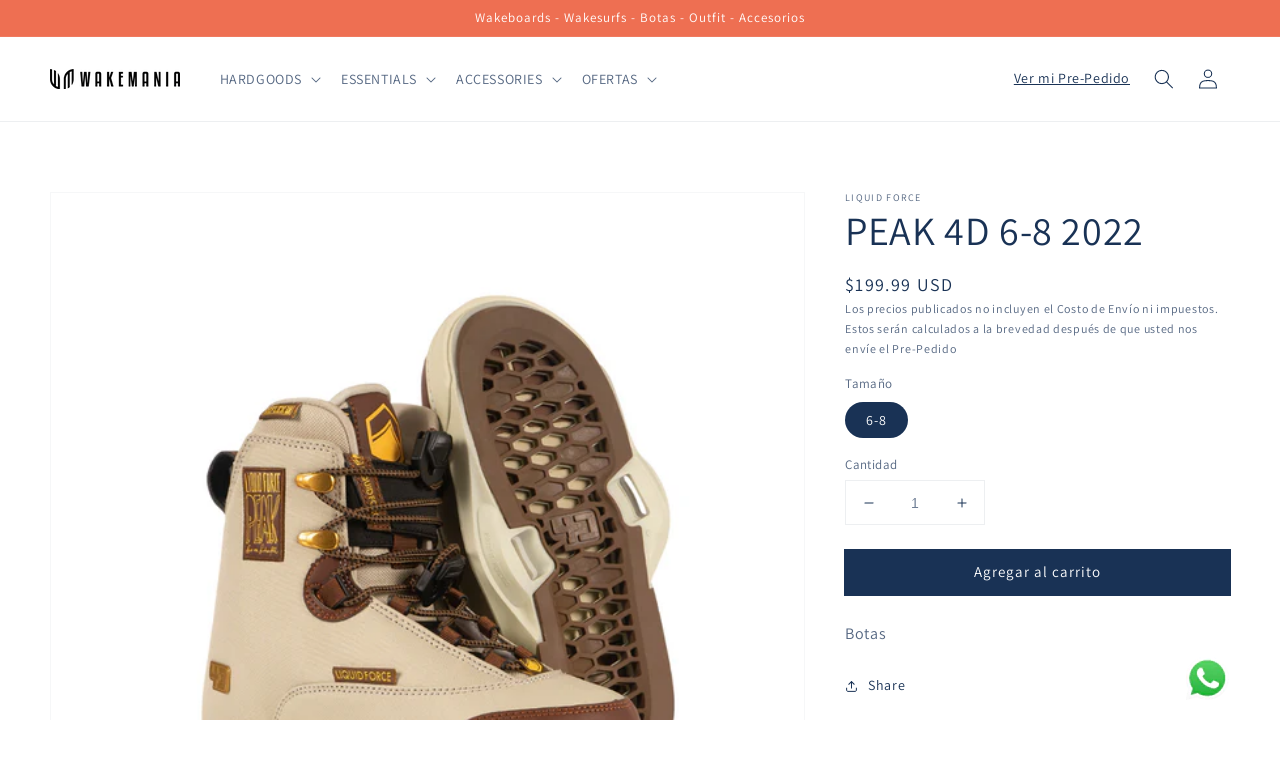

--- FILE ---
content_type: text/html; charset=utf-8
request_url: https://wakemania.com/products/2022-peak-4d-wakeboard-binding
body_size: 23151
content:
<!doctype html>
<html class="no-js" lang="es">
  <head>
    <!-- Google Tag Manager -->
<script>(function(w,d,s,l,i){w[l]=w[l]||[];w[l].push({'gtm.start':
new Date().getTime(),event:'gtm.js'});var f=d.getElementsByTagName(s)[0],
j=d.createElement(s),dl=l!='dataLayer'?'&l='+l:'';j.async=true;j.src=
'https://www.googletagmanager.com/gtm.js?id='+i+dl;f.parentNode.insertBefore(j,f);
})(window,document,'script','dataLayer','GTM-KJ7LLS2');</script>
<!-- End Google Tag Manager -->
    <meta charset="utf-8">
    <meta http-equiv="X-UA-Compatible" content="IE=edge">
    <meta name="viewport" content="width=device-width,initial-scale=1">
    <meta name="theme-color" content="">
    <link rel="canonical" href="https://wakemania.com/products/2022-peak-4d-wakeboard-binding">
    <link rel="preconnect" href="https://cdn.shopify.com" crossorigin><link rel="icon" type="image/png" href="//wakemania.com/cdn/shop/files/favicon-wk_32x32.png?v=1645189934"><link rel="preconnect" href="https://fonts.shopifycdn.com" crossorigin><title>
      PEAK 4D 6-8 2022
 &ndash; Wakemania Latam</title>

    
      <meta name="description" content="Botas">
    

    

<meta property="og:site_name" content="Wakemania Latam">
<meta property="og:url" content="https://wakemania.com/products/2022-peak-4d-wakeboard-binding">
<meta property="og:title" content="PEAK 4D 6-8 2022">
<meta property="og:type" content="product">
<meta property="og:description" content="Botas"><meta property="og:image" content="http://wakemania.com/cdn/shop/products/LF2225400_000_001.png?v=1641573043">
  <meta property="og:image:secure_url" content="https://wakemania.com/cdn/shop/products/LF2225400_000_001.png?v=1641573043">
  <meta property="og:image:width" content="1080">
  <meta property="og:image:height" content="1080"><meta property="og:price:amount" content="199.99">
  <meta property="og:price:currency" content="USD"><meta name="twitter:card" content="summary_large_image">
<meta name="twitter:title" content="PEAK 4D 6-8 2022">
<meta name="twitter:description" content="Botas">


    <script src="//wakemania.com/cdn/shop/t/8/assets/global.js?v=14237263177399231171655393999" defer="defer"></script>
    <script>window.performance && window.performance.mark && window.performance.mark('shopify.content_for_header.start');</script><meta id="shopify-digital-wallet" name="shopify-digital-wallet" content="/59860582578/digital_wallets/dialog">
<link rel="alternate" type="application/json+oembed" href="https://wakemania.com/products/2022-peak-4d-wakeboard-binding.oembed">
<script async="async" src="/checkouts/internal/preloads.js?locale=es-US"></script>
<script id="shopify-features" type="application/json">{"accessToken":"49a4a275db30cad1d0d438e5fecac57c","betas":["rich-media-storefront-analytics"],"domain":"wakemania.com","predictiveSearch":true,"shopId":59860582578,"locale":"es"}</script>
<script>var Shopify = Shopify || {};
Shopify.shop = "wakemanialatam.myshopify.com";
Shopify.locale = "es";
Shopify.currency = {"active":"USD","rate":"1.0"};
Shopify.country = "US";
Shopify.theme = {"name":"WM 220616 Dawn Quitar Stock","id":130110390450,"schema_name":"Dawn","schema_version":"2.3.0","theme_store_id":887,"role":"main"};
Shopify.theme.handle = "null";
Shopify.theme.style = {"id":null,"handle":null};
Shopify.cdnHost = "wakemania.com/cdn";
Shopify.routes = Shopify.routes || {};
Shopify.routes.root = "/";</script>
<script type="module">!function(o){(o.Shopify=o.Shopify||{}).modules=!0}(window);</script>
<script>!function(o){function n(){var o=[];function n(){o.push(Array.prototype.slice.apply(arguments))}return n.q=o,n}var t=o.Shopify=o.Shopify||{};t.loadFeatures=n(),t.autoloadFeatures=n()}(window);</script>
<script id="shop-js-analytics" type="application/json">{"pageType":"product"}</script>
<script defer="defer" async type="module" src="//wakemania.com/cdn/shopifycloud/shop-js/modules/v2/client.init-shop-cart-sync_2Gr3Q33f.es.esm.js"></script>
<script defer="defer" async type="module" src="//wakemania.com/cdn/shopifycloud/shop-js/modules/v2/chunk.common_noJfOIa7.esm.js"></script>
<script defer="defer" async type="module" src="//wakemania.com/cdn/shopifycloud/shop-js/modules/v2/chunk.modal_Deo2FJQo.esm.js"></script>
<script type="module">
  await import("//wakemania.com/cdn/shopifycloud/shop-js/modules/v2/client.init-shop-cart-sync_2Gr3Q33f.es.esm.js");
await import("//wakemania.com/cdn/shopifycloud/shop-js/modules/v2/chunk.common_noJfOIa7.esm.js");
await import("//wakemania.com/cdn/shopifycloud/shop-js/modules/v2/chunk.modal_Deo2FJQo.esm.js");

  window.Shopify.SignInWithShop?.initShopCartSync?.({"fedCMEnabled":true,"windoidEnabled":true});

</script>
<script id="__st">var __st={"a":59860582578,"offset":-28800,"reqid":"235a0ec7-c15b-4827-bf8d-b3f83ff9e612-1769497944","pageurl":"wakemania.com\/products\/2022-peak-4d-wakeboard-binding","u":"d311e35c7ea7","p":"product","rtyp":"product","rid":7174849167538};</script>
<script>window.ShopifyPaypalV4VisibilityTracking = true;</script>
<script id="captcha-bootstrap">!function(){'use strict';const t='contact',e='account',n='new_comment',o=[[t,t],['blogs',n],['comments',n],[t,'customer']],c=[[e,'customer_login'],[e,'guest_login'],[e,'recover_customer_password'],[e,'create_customer']],r=t=>t.map((([t,e])=>`form[action*='/${t}']:not([data-nocaptcha='true']) input[name='form_type'][value='${e}']`)).join(','),a=t=>()=>t?[...document.querySelectorAll(t)].map((t=>t.form)):[];function s(){const t=[...o],e=r(t);return a(e)}const i='password',u='form_key',d=['recaptcha-v3-token','g-recaptcha-response','h-captcha-response',i],f=()=>{try{return window.sessionStorage}catch{return}},m='__shopify_v',_=t=>t.elements[u];function p(t,e,n=!1){try{const o=window.sessionStorage,c=JSON.parse(o.getItem(e)),{data:r}=function(t){const{data:e,action:n}=t;return t[m]||n?{data:e,action:n}:{data:t,action:n}}(c);for(const[e,n]of Object.entries(r))t.elements[e]&&(t.elements[e].value=n);n&&o.removeItem(e)}catch(o){console.error('form repopulation failed',{error:o})}}const l='form_type',E='cptcha';function T(t){t.dataset[E]=!0}const w=window,h=w.document,L='Shopify',v='ce_forms',y='captcha';let A=!1;((t,e)=>{const n=(g='f06e6c50-85a8-45c8-87d0-21a2b65856fe',I='https://cdn.shopify.com/shopifycloud/storefront-forms-hcaptcha/ce_storefront_forms_captcha_hcaptcha.v1.5.2.iife.js',D={infoText:'Protegido por hCaptcha',privacyText:'Privacidad',termsText:'Términos'},(t,e,n)=>{const o=w[L][v],c=o.bindForm;if(c)return c(t,g,e,D).then(n);var r;o.q.push([[t,g,e,D],n]),r=I,A||(h.body.append(Object.assign(h.createElement('script'),{id:'captcha-provider',async:!0,src:r})),A=!0)});var g,I,D;w[L]=w[L]||{},w[L][v]=w[L][v]||{},w[L][v].q=[],w[L][y]=w[L][y]||{},w[L][y].protect=function(t,e){n(t,void 0,e),T(t)},Object.freeze(w[L][y]),function(t,e,n,w,h,L){const[v,y,A,g]=function(t,e,n){const i=e?o:[],u=t?c:[],d=[...i,...u],f=r(d),m=r(i),_=r(d.filter((([t,e])=>n.includes(e))));return[a(f),a(m),a(_),s()]}(w,h,L),I=t=>{const e=t.target;return e instanceof HTMLFormElement?e:e&&e.form},D=t=>v().includes(t);t.addEventListener('submit',(t=>{const e=I(t);if(!e)return;const n=D(e)&&!e.dataset.hcaptchaBound&&!e.dataset.recaptchaBound,o=_(e),c=g().includes(e)&&(!o||!o.value);(n||c)&&t.preventDefault(),c&&!n&&(function(t){try{if(!f())return;!function(t){const e=f();if(!e)return;const n=_(t);if(!n)return;const o=n.value;o&&e.removeItem(o)}(t);const e=Array.from(Array(32),(()=>Math.random().toString(36)[2])).join('');!function(t,e){_(t)||t.append(Object.assign(document.createElement('input'),{type:'hidden',name:u})),t.elements[u].value=e}(t,e),function(t,e){const n=f();if(!n)return;const o=[...t.querySelectorAll(`input[type='${i}']`)].map((({name:t})=>t)),c=[...d,...o],r={};for(const[a,s]of new FormData(t).entries())c.includes(a)||(r[a]=s);n.setItem(e,JSON.stringify({[m]:1,action:t.action,data:r}))}(t,e)}catch(e){console.error('failed to persist form',e)}}(e),e.submit())}));const S=(t,e)=>{t&&!t.dataset[E]&&(n(t,e.some((e=>e===t))),T(t))};for(const o of['focusin','change'])t.addEventListener(o,(t=>{const e=I(t);D(e)&&S(e,y())}));const B=e.get('form_key'),M=e.get(l),P=B&&M;t.addEventListener('DOMContentLoaded',(()=>{const t=y();if(P)for(const e of t)e.elements[l].value===M&&p(e,B);[...new Set([...A(),...v().filter((t=>'true'===t.dataset.shopifyCaptcha))])].forEach((e=>S(e,t)))}))}(h,new URLSearchParams(w.location.search),n,t,e,['guest_login'])})(!0,!0)}();</script>
<script integrity="sha256-4kQ18oKyAcykRKYeNunJcIwy7WH5gtpwJnB7kiuLZ1E=" data-source-attribution="shopify.loadfeatures" defer="defer" src="//wakemania.com/cdn/shopifycloud/storefront/assets/storefront/load_feature-a0a9edcb.js" crossorigin="anonymous"></script>
<script data-source-attribution="shopify.dynamic_checkout.dynamic.init">var Shopify=Shopify||{};Shopify.PaymentButton=Shopify.PaymentButton||{isStorefrontPortableWallets:!0,init:function(){window.Shopify.PaymentButton.init=function(){};var t=document.createElement("script");t.src="https://wakemania.com/cdn/shopifycloud/portable-wallets/latest/portable-wallets.es.js",t.type="module",document.head.appendChild(t)}};
</script>
<script data-source-attribution="shopify.dynamic_checkout.buyer_consent">
  function portableWalletsHideBuyerConsent(e){var t=document.getElementById("shopify-buyer-consent"),n=document.getElementById("shopify-subscription-policy-button");t&&n&&(t.classList.add("hidden"),t.setAttribute("aria-hidden","true"),n.removeEventListener("click",e))}function portableWalletsShowBuyerConsent(e){var t=document.getElementById("shopify-buyer-consent"),n=document.getElementById("shopify-subscription-policy-button");t&&n&&(t.classList.remove("hidden"),t.removeAttribute("aria-hidden"),n.addEventListener("click",e))}window.Shopify?.PaymentButton&&(window.Shopify.PaymentButton.hideBuyerConsent=portableWalletsHideBuyerConsent,window.Shopify.PaymentButton.showBuyerConsent=portableWalletsShowBuyerConsent);
</script>
<script data-source-attribution="shopify.dynamic_checkout.cart.bootstrap">document.addEventListener("DOMContentLoaded",(function(){function t(){return document.querySelector("shopify-accelerated-checkout-cart, shopify-accelerated-checkout")}if(t())Shopify.PaymentButton.init();else{new MutationObserver((function(e,n){t()&&(Shopify.PaymentButton.init(),n.disconnect())})).observe(document.body,{childList:!0,subtree:!0})}}));
</script>
<script id="sections-script" data-sections="main-product,product-recommendations,header,footer" defer="defer" src="//wakemania.com/cdn/shop/t/8/compiled_assets/scripts.js?v=633"></script>
<script>window.performance && window.performance.mark && window.performance.mark('shopify.content_for_header.end');</script>


    <style data-shopify>
      @font-face {
  font-family: Assistant;
  font-weight: 400;
  font-style: normal;
  font-display: swap;
  src: url("//wakemania.com/cdn/fonts/assistant/assistant_n4.9120912a469cad1cc292572851508ca49d12e768.woff2") format("woff2"),
       url("//wakemania.com/cdn/fonts/assistant/assistant_n4.6e9875ce64e0fefcd3f4446b7ec9036b3ddd2985.woff") format("woff");
}

      @font-face {
  font-family: Assistant;
  font-weight: 700;
  font-style: normal;
  font-display: swap;
  src: url("//wakemania.com/cdn/fonts/assistant/assistant_n7.bf44452348ec8b8efa3aa3068825305886b1c83c.woff2") format("woff2"),
       url("//wakemania.com/cdn/fonts/assistant/assistant_n7.0c887fee83f6b3bda822f1150b912c72da0f7b64.woff") format("woff");
}

      
      
      @font-face {
  font-family: Assistant;
  font-weight: 400;
  font-style: normal;
  font-display: swap;
  src: url("//wakemania.com/cdn/fonts/assistant/assistant_n4.9120912a469cad1cc292572851508ca49d12e768.woff2") format("woff2"),
       url("//wakemania.com/cdn/fonts/assistant/assistant_n4.6e9875ce64e0fefcd3f4446b7ec9036b3ddd2985.woff") format("woff");
}


      :root {
        --font-body-family: Assistant, sans-serif;
        --font-body-style: normal;
        --font-body-weight: 400;

        --font-heading-family: Assistant, sans-serif;
        --font-heading-style: normal;
        --font-heading-weight: 400;

        --font-body-scale: 1.0;
        --font-heading-scale: 1.0;

        --color-base-text: 25, 50, 85;
        --color-base-background-1: 255, 255, 255;
        --color-base-background-2: 243, 243, 243;
        --color-base-solid-button-labels: 255, 255, 255;
        --color-base-outline-button-labels: 25, 50, 85;
        --color-base-accent-1: 25, 50, 85;
        --color-base-accent-2: 238, 111, 82;
        --payment-terms-background-color: #ffffff;

        --gradient-base-background-1: #ffffff;
        --gradient-base-background-2: #F3F3F3;
        --gradient-base-accent-1: #193255;
        --gradient-base-accent-2: #ee6f52;

        --page-width: 160rem;
        --page-width-margin: 2rem;
      }

      *,
      *::before,
      *::after {
        box-sizing: inherit;
      }

      html {
        box-sizing: border-box;
        font-size: calc(var(--font-body-scale) * 62.5%);
        height: 100%;
      }

      body {
        display: grid;
        grid-template-rows: auto auto 1fr auto;
        grid-template-columns: 100%;
        min-height: 100%;
        margin: 0;
        font-size: 1.5rem;
        letter-spacing: 0.06rem;
        line-height: calc(1 + 0.8 / var(--font-body-scale));
        font-family: var(--font-body-family);
        font-style: var(--font-body-style);
        font-weight: var(--font-body-weight);
      }

      @media screen and (min-width: 750px) {
        body {
          font-size: 1.6rem;
        }
      }
 
    </style>

    <link href="//wakemania.com/cdn/shop/t/8/assets/base.css?v=56769450959840038451725992067" rel="stylesheet" type="text/css" media="all" />
<link rel="preload" as="font" href="//wakemania.com/cdn/fonts/assistant/assistant_n4.9120912a469cad1cc292572851508ca49d12e768.woff2" type="font/woff2" crossorigin><link rel="preload" as="font" href="//wakemania.com/cdn/fonts/assistant/assistant_n4.9120912a469cad1cc292572851508ca49d12e768.woff2" type="font/woff2" crossorigin><link rel="stylesheet" href="//wakemania.com/cdn/shop/t/8/assets/component-predictive-search.css?v=10425135875555615991655393990" media="print" onload="this.media='all'"><script>document.documentElement.className = document.documentElement.className.replace('no-js', 'js');</script>
  	<script type="text/javascript" src="//wakemania.com/cdn/shop/t/8/assets/globorequestforquote_params.min.js?v=101859084951302540261655394001" ></script>
<script type="text/javascript">
    var GRFQConfigs = GRFQConfigs || {};
    GRFQConfigs.customer = {
        'id': '',
        'email': '',
        'name': ''
    };
    GRFQConfigs.pageempty = "Su Pre-Pedido esta vacío"
    GRFQConfigs.product = {"id":7174849167538,"title":"PEAK 4D 6-8 2022","handle":"2022-peak-4d-wakeboard-binding","description":"\u003cp\u003eBotas\u003c\/p\u003e","published_at":"2022-01-03T08:39:13-08:00","created_at":"2022-01-03T08:39:13-08:00","vendor":"Liquid Force","type":"Botas","tags":["Temporada 2022"],"price":19999,"price_min":19999,"price_max":19999,"available":true,"price_varies":false,"compare_at_price":null,"compare_at_price_min":0,"compare_at_price_max":0,"compare_at_price_varies":false,"variants":[{"id":43483891302578,"title":"6-8","option1":"6-8","option2":null,"option3":null,"sku":"","requires_shipping":true,"taxable":true,"featured_image":null,"available":true,"name":"PEAK 4D 6-8 2022 - 6-8","public_title":"6-8","options":["6-8"],"price":19999,"weight":2400,"compare_at_price":null,"inventory_management":"shopify","barcode":"","requires_selling_plan":false,"selling_plan_allocations":[]}],"images":["\/\/wakemania.com\/cdn\/shop\/products\/LF2225400_000_001.png?v=1641573043","\/\/wakemania.com\/cdn\/shop\/products\/LF2225400_000_002.png?v=1641573043"],"featured_image":"\/\/wakemania.com\/cdn\/shop\/products\/LF2225400_000_001.png?v=1641573043","options":["Tamaño"],"media":[{"alt":null,"id":24525708853426,"position":1,"preview_image":{"aspect_ratio":1.0,"height":1080,"width":1080,"src":"\/\/wakemania.com\/cdn\/shop\/products\/LF2225400_000_001.png?v=1641573043"},"aspect_ratio":1.0,"height":1080,"media_type":"image","src":"\/\/wakemania.com\/cdn\/shop\/products\/LF2225400_000_001.png?v=1641573043","width":1080},{"alt":null,"id":24525708886194,"position":2,"preview_image":{"aspect_ratio":1.0,"height":1080,"width":1080,"src":"\/\/wakemania.com\/cdn\/shop\/products\/LF2225400_000_002.png?v=1641573043"},"aspect_ratio":1.0,"height":1080,"media_type":"image","src":"\/\/wakemania.com\/cdn\/shop\/products\/LF2225400_000_002.png?v=1641573043","width":1080}],"requires_selling_plan":false,"selling_plan_groups":[],"content":"\u003cp\u003eBotas\u003c\/p\u003e"};
            GRFQConfigs.product.selected_or_first_available_variant = {"id":43483891302578,"title":"6-8","option1":"6-8","option2":null,"option3":null,"sku":"","requires_shipping":true,"taxable":true,"featured_image":null,"available":true,"name":"PEAK 4D 6-8 2022 - 6-8","public_title":"6-8","options":["6-8"],"price":19999,"weight":2400,"compare_at_price":null,"inventory_management":"shopify","barcode":"","requires_selling_plan":false,"selling_plan_allocations":[]};            GRFQConfigs.cartItems = [];
        if(typeof GRFQConfigs.lang_translations.find(x => x.code == Shopify.locale) != "undefined"){
        GRFQConfigs.translations = GRFQConfigs.lang_translations.find(x => x.code == Shopify.locale);
    }else{
        GRFQConfigs.translations = GRFQConfigs.translation_default;
    }
</script>
<script type="text/javascript" src="//wakemania.com/cdn/shop/t/8/assets/globorequestforquote.min.js?v=116070249947024397071655394000" defer="defer"></script>
    <script> 
        if(typeof GRFQConfigs.product['collection'] === 'undefined') 
            GRFQConfigs.product['collection'] = []; 
        GRFQConfigs.product['collection'].push('277236383922'); 
    </script> 
    <script> 
        if(typeof GRFQConfigs.product['collection'] === 'undefined') 
            GRFQConfigs.product['collection'] = []; 
        GRFQConfigs.product['collection'].push('277446983858'); 
    </script> 

<link href="//wakemania.com/cdn/shop/t/8/assets/globorequestforquote.css?v=32140890613961706081655393999" rel="stylesheet" type="text/css" media="all" /><style>
    .rfq-btn{
        background: #103766;
        color: {&quot;hex&quot;:&quot;transparent&quot;};
        font-size: px;
    }
</style>
   
<link href="https://monorail-edge.shopifysvc.com" rel="dns-prefetch">
<script>(function(){if ("sendBeacon" in navigator && "performance" in window) {try {var session_token_from_headers = performance.getEntriesByType('navigation')[0].serverTiming.find(x => x.name == '_s').description;} catch {var session_token_from_headers = undefined;}var session_cookie_matches = document.cookie.match(/_shopify_s=([^;]*)/);var session_token_from_cookie = session_cookie_matches && session_cookie_matches.length === 2 ? session_cookie_matches[1] : "";var session_token = session_token_from_headers || session_token_from_cookie || "";function handle_abandonment_event(e) {var entries = performance.getEntries().filter(function(entry) {return /monorail-edge.shopifysvc.com/.test(entry.name);});if (!window.abandonment_tracked && entries.length === 0) {window.abandonment_tracked = true;var currentMs = Date.now();var navigation_start = performance.timing.navigationStart;var payload = {shop_id: 59860582578,url: window.location.href,navigation_start,duration: currentMs - navigation_start,session_token,page_type: "product"};window.navigator.sendBeacon("https://monorail-edge.shopifysvc.com/v1/produce", JSON.stringify({schema_id: "online_store_buyer_site_abandonment/1.1",payload: payload,metadata: {event_created_at_ms: currentMs,event_sent_at_ms: currentMs}}));}}window.addEventListener('pagehide', handle_abandonment_event);}}());</script>
<script id="web-pixels-manager-setup">(function e(e,d,r,n,o){if(void 0===o&&(o={}),!Boolean(null===(a=null===(i=window.Shopify)||void 0===i?void 0:i.analytics)||void 0===a?void 0:a.replayQueue)){var i,a;window.Shopify=window.Shopify||{};var t=window.Shopify;t.analytics=t.analytics||{};var s=t.analytics;s.replayQueue=[],s.publish=function(e,d,r){return s.replayQueue.push([e,d,r]),!0};try{self.performance.mark("wpm:start")}catch(e){}var l=function(){var e={modern:/Edge?\/(1{2}[4-9]|1[2-9]\d|[2-9]\d{2}|\d{4,})\.\d+(\.\d+|)|Firefox\/(1{2}[4-9]|1[2-9]\d|[2-9]\d{2}|\d{4,})\.\d+(\.\d+|)|Chrom(ium|e)\/(9{2}|\d{3,})\.\d+(\.\d+|)|(Maci|X1{2}).+ Version\/(15\.\d+|(1[6-9]|[2-9]\d|\d{3,})\.\d+)([,.]\d+|)( \(\w+\)|)( Mobile\/\w+|) Safari\/|Chrome.+OPR\/(9{2}|\d{3,})\.\d+\.\d+|(CPU[ +]OS|iPhone[ +]OS|CPU[ +]iPhone|CPU IPhone OS|CPU iPad OS)[ +]+(15[._]\d+|(1[6-9]|[2-9]\d|\d{3,})[._]\d+)([._]\d+|)|Android:?[ /-](13[3-9]|1[4-9]\d|[2-9]\d{2}|\d{4,})(\.\d+|)(\.\d+|)|Android.+Firefox\/(13[5-9]|1[4-9]\d|[2-9]\d{2}|\d{4,})\.\d+(\.\d+|)|Android.+Chrom(ium|e)\/(13[3-9]|1[4-9]\d|[2-9]\d{2}|\d{4,})\.\d+(\.\d+|)|SamsungBrowser\/([2-9]\d|\d{3,})\.\d+/,legacy:/Edge?\/(1[6-9]|[2-9]\d|\d{3,})\.\d+(\.\d+|)|Firefox\/(5[4-9]|[6-9]\d|\d{3,})\.\d+(\.\d+|)|Chrom(ium|e)\/(5[1-9]|[6-9]\d|\d{3,})\.\d+(\.\d+|)([\d.]+$|.*Safari\/(?![\d.]+ Edge\/[\d.]+$))|(Maci|X1{2}).+ Version\/(10\.\d+|(1[1-9]|[2-9]\d|\d{3,})\.\d+)([,.]\d+|)( \(\w+\)|)( Mobile\/\w+|) Safari\/|Chrome.+OPR\/(3[89]|[4-9]\d|\d{3,})\.\d+\.\d+|(CPU[ +]OS|iPhone[ +]OS|CPU[ +]iPhone|CPU IPhone OS|CPU iPad OS)[ +]+(10[._]\d+|(1[1-9]|[2-9]\d|\d{3,})[._]\d+)([._]\d+|)|Android:?[ /-](13[3-9]|1[4-9]\d|[2-9]\d{2}|\d{4,})(\.\d+|)(\.\d+|)|Mobile Safari.+OPR\/([89]\d|\d{3,})\.\d+\.\d+|Android.+Firefox\/(13[5-9]|1[4-9]\d|[2-9]\d{2}|\d{4,})\.\d+(\.\d+|)|Android.+Chrom(ium|e)\/(13[3-9]|1[4-9]\d|[2-9]\d{2}|\d{4,})\.\d+(\.\d+|)|Android.+(UC? ?Browser|UCWEB|U3)[ /]?(15\.([5-9]|\d{2,})|(1[6-9]|[2-9]\d|\d{3,})\.\d+)\.\d+|SamsungBrowser\/(5\.\d+|([6-9]|\d{2,})\.\d+)|Android.+MQ{2}Browser\/(14(\.(9|\d{2,})|)|(1[5-9]|[2-9]\d|\d{3,})(\.\d+|))(\.\d+|)|K[Aa][Ii]OS\/(3\.\d+|([4-9]|\d{2,})\.\d+)(\.\d+|)/},d=e.modern,r=e.legacy,n=navigator.userAgent;return n.match(d)?"modern":n.match(r)?"legacy":"unknown"}(),u="modern"===l?"modern":"legacy",c=(null!=n?n:{modern:"",legacy:""})[u],f=function(e){return[e.baseUrl,"/wpm","/b",e.hashVersion,"modern"===e.buildTarget?"m":"l",".js"].join("")}({baseUrl:d,hashVersion:r,buildTarget:u}),m=function(e){var d=e.version,r=e.bundleTarget,n=e.surface,o=e.pageUrl,i=e.monorailEndpoint;return{emit:function(e){var a=e.status,t=e.errorMsg,s=(new Date).getTime(),l=JSON.stringify({metadata:{event_sent_at_ms:s},events:[{schema_id:"web_pixels_manager_load/3.1",payload:{version:d,bundle_target:r,page_url:o,status:a,surface:n,error_msg:t},metadata:{event_created_at_ms:s}}]});if(!i)return console&&console.warn&&console.warn("[Web Pixels Manager] No Monorail endpoint provided, skipping logging."),!1;try{return self.navigator.sendBeacon.bind(self.navigator)(i,l)}catch(e){}var u=new XMLHttpRequest;try{return u.open("POST",i,!0),u.setRequestHeader("Content-Type","text/plain"),u.send(l),!0}catch(e){return console&&console.warn&&console.warn("[Web Pixels Manager] Got an unhandled error while logging to Monorail."),!1}}}}({version:r,bundleTarget:l,surface:e.surface,pageUrl:self.location.href,monorailEndpoint:e.monorailEndpoint});try{o.browserTarget=l,function(e){var d=e.src,r=e.async,n=void 0===r||r,o=e.onload,i=e.onerror,a=e.sri,t=e.scriptDataAttributes,s=void 0===t?{}:t,l=document.createElement("script"),u=document.querySelector("head"),c=document.querySelector("body");if(l.async=n,l.src=d,a&&(l.integrity=a,l.crossOrigin="anonymous"),s)for(var f in s)if(Object.prototype.hasOwnProperty.call(s,f))try{l.dataset[f]=s[f]}catch(e){}if(o&&l.addEventListener("load",o),i&&l.addEventListener("error",i),u)u.appendChild(l);else{if(!c)throw new Error("Did not find a head or body element to append the script");c.appendChild(l)}}({src:f,async:!0,onload:function(){if(!function(){var e,d;return Boolean(null===(d=null===(e=window.Shopify)||void 0===e?void 0:e.analytics)||void 0===d?void 0:d.initialized)}()){var d=window.webPixelsManager.init(e)||void 0;if(d){var r=window.Shopify.analytics;r.replayQueue.forEach((function(e){var r=e[0],n=e[1],o=e[2];d.publishCustomEvent(r,n,o)})),r.replayQueue=[],r.publish=d.publishCustomEvent,r.visitor=d.visitor,r.initialized=!0}}},onerror:function(){return m.emit({status:"failed",errorMsg:"".concat(f," has failed to load")})},sri:function(e){var d=/^sha384-[A-Za-z0-9+/=]+$/;return"string"==typeof e&&d.test(e)}(c)?c:"",scriptDataAttributes:o}),m.emit({status:"loading"})}catch(e){m.emit({status:"failed",errorMsg:(null==e?void 0:e.message)||"Unknown error"})}}})({shopId: 59860582578,storefrontBaseUrl: "https://wakemania.com",extensionsBaseUrl: "https://extensions.shopifycdn.com/cdn/shopifycloud/web-pixels-manager",monorailEndpoint: "https://monorail-edge.shopifysvc.com/unstable/produce_batch",surface: "storefront-renderer",enabledBetaFlags: ["2dca8a86"],webPixelsConfigList: [{"id":"86114482","eventPayloadVersion":"v1","runtimeContext":"LAX","scriptVersion":"1","type":"CUSTOM","privacyPurposes":["ANALYTICS"],"name":"Google Analytics tag (migrated)"},{"id":"shopify-app-pixel","configuration":"{}","eventPayloadVersion":"v1","runtimeContext":"STRICT","scriptVersion":"0450","apiClientId":"shopify-pixel","type":"APP","privacyPurposes":["ANALYTICS","MARKETING"]},{"id":"shopify-custom-pixel","eventPayloadVersion":"v1","runtimeContext":"LAX","scriptVersion":"0450","apiClientId":"shopify-pixel","type":"CUSTOM","privacyPurposes":["ANALYTICS","MARKETING"]}],isMerchantRequest: false,initData: {"shop":{"name":"Wakemania Latam","paymentSettings":{"currencyCode":"USD"},"myshopifyDomain":"wakemanialatam.myshopify.com","countryCode":"US","storefrontUrl":"https:\/\/wakemania.com"},"customer":null,"cart":null,"checkout":null,"productVariants":[{"price":{"amount":199.99,"currencyCode":"USD"},"product":{"title":"PEAK 4D 6-8 2022","vendor":"Liquid Force","id":"7174849167538","untranslatedTitle":"PEAK 4D 6-8 2022","url":"\/products\/2022-peak-4d-wakeboard-binding","type":"Botas"},"id":"43483891302578","image":{"src":"\/\/wakemania.com\/cdn\/shop\/products\/LF2225400_000_001.png?v=1641573043"},"sku":"","title":"6-8","untranslatedTitle":"6-8"}],"purchasingCompany":null},},"https://wakemania.com/cdn","fcfee988w5aeb613cpc8e4bc33m6693e112",{"modern":"","legacy":""},{"shopId":"59860582578","storefrontBaseUrl":"https:\/\/wakemania.com","extensionBaseUrl":"https:\/\/extensions.shopifycdn.com\/cdn\/shopifycloud\/web-pixels-manager","surface":"storefront-renderer","enabledBetaFlags":"[\"2dca8a86\"]","isMerchantRequest":"false","hashVersion":"fcfee988w5aeb613cpc8e4bc33m6693e112","publish":"custom","events":"[[\"page_viewed\",{}],[\"product_viewed\",{\"productVariant\":{\"price\":{\"amount\":199.99,\"currencyCode\":\"USD\"},\"product\":{\"title\":\"PEAK 4D 6-8 2022\",\"vendor\":\"Liquid Force\",\"id\":\"7174849167538\",\"untranslatedTitle\":\"PEAK 4D 6-8 2022\",\"url\":\"\/products\/2022-peak-4d-wakeboard-binding\",\"type\":\"Botas\"},\"id\":\"43483891302578\",\"image\":{\"src\":\"\/\/wakemania.com\/cdn\/shop\/products\/LF2225400_000_001.png?v=1641573043\"},\"sku\":\"\",\"title\":\"6-8\",\"untranslatedTitle\":\"6-8\"}}]]"});</script><script>
  window.ShopifyAnalytics = window.ShopifyAnalytics || {};
  window.ShopifyAnalytics.meta = window.ShopifyAnalytics.meta || {};
  window.ShopifyAnalytics.meta.currency = 'USD';
  var meta = {"product":{"id":7174849167538,"gid":"gid:\/\/shopify\/Product\/7174849167538","vendor":"Liquid Force","type":"Botas","handle":"2022-peak-4d-wakeboard-binding","variants":[{"id":43483891302578,"price":19999,"name":"PEAK 4D 6-8 2022 - 6-8","public_title":"6-8","sku":""}],"remote":false},"page":{"pageType":"product","resourceType":"product","resourceId":7174849167538,"requestId":"235a0ec7-c15b-4827-bf8d-b3f83ff9e612-1769497944"}};
  for (var attr in meta) {
    window.ShopifyAnalytics.meta[attr] = meta[attr];
  }
</script>
<script class="analytics">
  (function () {
    var customDocumentWrite = function(content) {
      var jquery = null;

      if (window.jQuery) {
        jquery = window.jQuery;
      } else if (window.Checkout && window.Checkout.$) {
        jquery = window.Checkout.$;
      }

      if (jquery) {
        jquery('body').append(content);
      }
    };

    var hasLoggedConversion = function(token) {
      if (token) {
        return document.cookie.indexOf('loggedConversion=' + token) !== -1;
      }
      return false;
    }

    var setCookieIfConversion = function(token) {
      if (token) {
        var twoMonthsFromNow = new Date(Date.now());
        twoMonthsFromNow.setMonth(twoMonthsFromNow.getMonth() + 2);

        document.cookie = 'loggedConversion=' + token + '; expires=' + twoMonthsFromNow;
      }
    }

    var trekkie = window.ShopifyAnalytics.lib = window.trekkie = window.trekkie || [];
    if (trekkie.integrations) {
      return;
    }
    trekkie.methods = [
      'identify',
      'page',
      'ready',
      'track',
      'trackForm',
      'trackLink'
    ];
    trekkie.factory = function(method) {
      return function() {
        var args = Array.prototype.slice.call(arguments);
        args.unshift(method);
        trekkie.push(args);
        return trekkie;
      };
    };
    for (var i = 0; i < trekkie.methods.length; i++) {
      var key = trekkie.methods[i];
      trekkie[key] = trekkie.factory(key);
    }
    trekkie.load = function(config) {
      trekkie.config = config || {};
      trekkie.config.initialDocumentCookie = document.cookie;
      var first = document.getElementsByTagName('script')[0];
      var script = document.createElement('script');
      script.type = 'text/javascript';
      script.onerror = function(e) {
        var scriptFallback = document.createElement('script');
        scriptFallback.type = 'text/javascript';
        scriptFallback.onerror = function(error) {
                var Monorail = {
      produce: function produce(monorailDomain, schemaId, payload) {
        var currentMs = new Date().getTime();
        var event = {
          schema_id: schemaId,
          payload: payload,
          metadata: {
            event_created_at_ms: currentMs,
            event_sent_at_ms: currentMs
          }
        };
        return Monorail.sendRequest("https://" + monorailDomain + "/v1/produce", JSON.stringify(event));
      },
      sendRequest: function sendRequest(endpointUrl, payload) {
        // Try the sendBeacon API
        if (window && window.navigator && typeof window.navigator.sendBeacon === 'function' && typeof window.Blob === 'function' && !Monorail.isIos12()) {
          var blobData = new window.Blob([payload], {
            type: 'text/plain'
          });

          if (window.navigator.sendBeacon(endpointUrl, blobData)) {
            return true;
          } // sendBeacon was not successful

        } // XHR beacon

        var xhr = new XMLHttpRequest();

        try {
          xhr.open('POST', endpointUrl);
          xhr.setRequestHeader('Content-Type', 'text/plain');
          xhr.send(payload);
        } catch (e) {
          console.log(e);
        }

        return false;
      },
      isIos12: function isIos12() {
        return window.navigator.userAgent.lastIndexOf('iPhone; CPU iPhone OS 12_') !== -1 || window.navigator.userAgent.lastIndexOf('iPad; CPU OS 12_') !== -1;
      }
    };
    Monorail.produce('monorail-edge.shopifysvc.com',
      'trekkie_storefront_load_errors/1.1',
      {shop_id: 59860582578,
      theme_id: 130110390450,
      app_name: "storefront",
      context_url: window.location.href,
      source_url: "//wakemania.com/cdn/s/trekkie.storefront.a804e9514e4efded663580eddd6991fcc12b5451.min.js"});

        };
        scriptFallback.async = true;
        scriptFallback.src = '//wakemania.com/cdn/s/trekkie.storefront.a804e9514e4efded663580eddd6991fcc12b5451.min.js';
        first.parentNode.insertBefore(scriptFallback, first);
      };
      script.async = true;
      script.src = '//wakemania.com/cdn/s/trekkie.storefront.a804e9514e4efded663580eddd6991fcc12b5451.min.js';
      first.parentNode.insertBefore(script, first);
    };
    trekkie.load(
      {"Trekkie":{"appName":"storefront","development":false,"defaultAttributes":{"shopId":59860582578,"isMerchantRequest":null,"themeId":130110390450,"themeCityHash":"13931524052873035390","contentLanguage":"es","currency":"USD","eventMetadataId":"717c1c9c-45de-4a6c-b984-219282474edf"},"isServerSideCookieWritingEnabled":true,"monorailRegion":"shop_domain","enabledBetaFlags":["65f19447"]},"Session Attribution":{},"S2S":{"facebookCapiEnabled":false,"source":"trekkie-storefront-renderer","apiClientId":580111}}
    );

    var loaded = false;
    trekkie.ready(function() {
      if (loaded) return;
      loaded = true;

      window.ShopifyAnalytics.lib = window.trekkie;

      var originalDocumentWrite = document.write;
      document.write = customDocumentWrite;
      try { window.ShopifyAnalytics.merchantGoogleAnalytics.call(this); } catch(error) {};
      document.write = originalDocumentWrite;

      window.ShopifyAnalytics.lib.page(null,{"pageType":"product","resourceType":"product","resourceId":7174849167538,"requestId":"235a0ec7-c15b-4827-bf8d-b3f83ff9e612-1769497944","shopifyEmitted":true});

      var match = window.location.pathname.match(/checkouts\/(.+)\/(thank_you|post_purchase)/)
      var token = match? match[1]: undefined;
      if (!hasLoggedConversion(token)) {
        setCookieIfConversion(token);
        window.ShopifyAnalytics.lib.track("Viewed Product",{"currency":"USD","variantId":43483891302578,"productId":7174849167538,"productGid":"gid:\/\/shopify\/Product\/7174849167538","name":"PEAK 4D 6-8 2022 - 6-8","price":"199.99","sku":"","brand":"Liquid Force","variant":"6-8","category":"Botas","nonInteraction":true,"remote":false},undefined,undefined,{"shopifyEmitted":true});
      window.ShopifyAnalytics.lib.track("monorail:\/\/trekkie_storefront_viewed_product\/1.1",{"currency":"USD","variantId":43483891302578,"productId":7174849167538,"productGid":"gid:\/\/shopify\/Product\/7174849167538","name":"PEAK 4D 6-8 2022 - 6-8","price":"199.99","sku":"","brand":"Liquid Force","variant":"6-8","category":"Botas","nonInteraction":true,"remote":false,"referer":"https:\/\/wakemania.com\/products\/2022-peak-4d-wakeboard-binding"});
      }
    });


        var eventsListenerScript = document.createElement('script');
        eventsListenerScript.async = true;
        eventsListenerScript.src = "//wakemania.com/cdn/shopifycloud/storefront/assets/shop_events_listener-3da45d37.js";
        document.getElementsByTagName('head')[0].appendChild(eventsListenerScript);

})();</script>
  <script>
  if (!window.ga || (window.ga && typeof window.ga !== 'function')) {
    window.ga = function ga() {
      (window.ga.q = window.ga.q || []).push(arguments);
      if (window.Shopify && window.Shopify.analytics && typeof window.Shopify.analytics.publish === 'function') {
        window.Shopify.analytics.publish("ga_stub_called", {}, {sendTo: "google_osp_migration"});
      }
      console.error("Shopify's Google Analytics stub called with:", Array.from(arguments), "\nSee https://help.shopify.com/manual/promoting-marketing/pixels/pixel-migration#google for more information.");
    };
    if (window.Shopify && window.Shopify.analytics && typeof window.Shopify.analytics.publish === 'function') {
      window.Shopify.analytics.publish("ga_stub_initialized", {}, {sendTo: "google_osp_migration"});
    }
  }
</script>
<script
  defer
  src="https://wakemania.com/cdn/shopifycloud/perf-kit/shopify-perf-kit-3.0.4.min.js"
  data-application="storefront-renderer"
  data-shop-id="59860582578"
  data-render-region="gcp-us-east1"
  data-page-type="product"
  data-theme-instance-id="130110390450"
  data-theme-name="Dawn"
  data-theme-version="2.3.0"
  data-monorail-region="shop_domain"
  data-resource-timing-sampling-rate="10"
  data-shs="true"
  data-shs-beacon="true"
  data-shs-export-with-fetch="true"
  data-shs-logs-sample-rate="1"
  data-shs-beacon-endpoint="https://wakemania.com/api/collect"
></script>
</head>

  <body class="gradient">
    <a class="skip-to-content-link button visually-hidden" href="#MainContent">
      Ir directamente al contenido
    </a>

    <div id="shopify-section-announcement-bar" class="shopify-section"><div class="announcement-bar color-accent-2 gradient" role="region" aria-label="Anuncio" ><p class="announcement-bar__message h5">
                Wakeboards - Wakesurfs - Botas - Outfit - Accesorios
</p></div>
</div>
    <div id="shopify-section-header" class="shopify-section">
<link rel="stylesheet" href="//wakemania.com/cdn/shop/t/8/assets/component-list-menu.css?v=161614383810958508431655393985" media="print" onload="this.media='all'">
<link rel="stylesheet" href="//wakemania.com/cdn/shop/t/8/assets/component-search.css?v=128662198121899399791655393994" media="print" onload="this.media='all'">
<link rel="stylesheet" href="//wakemania.com/cdn/shop/t/8/assets/component-menu-drawer.css?v=25441607779389632351655393988" media="print" onload="this.media='all'">
<link rel="stylesheet" href="//wakemania.com/cdn/shop/t/8/assets/component-cart-notification.css?v=168160950397931396041655393981" media="print" onload="this.media='all'">
<link rel="stylesheet" href="//wakemania.com/cdn/shop/t/8/assets/component-cart-items.css?v=66764593009401432141655393980" media="print" onload="this.media='all'"><link rel="stylesheet" href="//wakemania.com/cdn/shop/t/8/assets/component-price.css?v=5328827735059554991655393991" media="print" onload="this.media='all'">
  <link rel="stylesheet" href="//wakemania.com/cdn/shop/t/8/assets/component-loading-overlay.css?v=167310470843593579841655393987" media="print" onload="this.media='all'"><noscript><link href="//wakemania.com/cdn/shop/t/8/assets/component-list-menu.css?v=161614383810958508431655393985" rel="stylesheet" type="text/css" media="all" /></noscript>
<noscript><link href="//wakemania.com/cdn/shop/t/8/assets/component-search.css?v=128662198121899399791655393994" rel="stylesheet" type="text/css" media="all" /></noscript>
<noscript><link href="//wakemania.com/cdn/shop/t/8/assets/component-menu-drawer.css?v=25441607779389632351655393988" rel="stylesheet" type="text/css" media="all" /></noscript>
<noscript><link href="//wakemania.com/cdn/shop/t/8/assets/component-cart-notification.css?v=168160950397931396041655393981" rel="stylesheet" type="text/css" media="all" /></noscript>
<noscript><link href="//wakemania.com/cdn/shop/t/8/assets/component-cart-items.css?v=66764593009401432141655393980" rel="stylesheet" type="text/css" media="all" /></noscript>

<style>
  header-drawer {
    justify-self: start;
    margin-left: -1.2rem;
  }

  @media screen and (min-width: 990px) {
    header-drawer {
      display: none;
    }
  }

  .menu-drawer-container {
    display: flex;
  }

  .list-menu {
    list-style: none;
    padding: 0;
    margin: 0;
  }

  .list-menu--inline {
    display: inline-flex;
    flex-wrap: wrap;
  }

  summary.list-menu__item {
    padding-right: 2.7rem;
  }

  .list-menu__item {
    display: flex;
    align-items: center;
    line-height: calc(1 + 0.3 / var(--font-body-scale));
  }

  .list-menu__item--link {
    text-decoration: none;
    padding-bottom: 1rem;
    padding-top: 1rem;
    line-height: calc(1 + 0.8 / var(--font-body-scale));
  }

  @media screen and (min-width: 750px) {
    .list-menu__item--link {
      padding-bottom: 0.5rem;
      padding-top: 0.5rem;
    }
  }
  a#cart-icon-bubble {
    display: none!important;
}
</style>

<script src="//wakemania.com/cdn/shop/t/8/assets/details-disclosure.js?v=130383321174778955031655393997" defer="defer"></script>
<script src="//wakemania.com/cdn/shop/t/8/assets/details-modal.js?v=28236984606388830511655393997" defer="defer"></script>
<script src="//wakemania.com/cdn/shop/t/8/assets/cart-notification.js?v=18770815536247936311655393977" defer="defer"></script>

<svg xmlns="http://www.w3.org/2000/svg" class="hidden">
  <symbol id="icon-search" viewbox="0 0 18 19" fill="none">
    <path fill-rule="evenodd" clip-rule="evenodd" d="M11.03 11.68A5.784 5.784 0 112.85 3.5a5.784 5.784 0 018.18 8.18zm.26 1.12a6.78 6.78 0 11.72-.7l5.4 5.4a.5.5 0 11-.71.7l-5.41-5.4z" fill="currentColor"/>
  </symbol>

  <symbol id="icon-close" class="icon icon-close" fill="none" viewBox="0 0 18 17">
    <path d="M.865 15.978a.5.5 0 00.707.707l7.433-7.431 7.579 7.282a.501.501 0 00.846-.37.5.5 0 00-.153-.351L9.712 8.546l7.417-7.416a.5.5 0 10-.707-.708L8.991 7.853 1.413.573a.5.5 0 10-.693.72l7.563 7.268-7.418 7.417z" fill="currentColor">
  </symbol>
</svg>
<sticky-header class="header-wrapper color-background-1 gradient header-wrapper--border-bottom">
  <header class="header header--middle-left page-width header--has-menu"><header-drawer data-breakpoint="tablet">
        <details class="menu-drawer-container">
          <summary class="header__icon header__icon--menu header__icon--summary link focus-inset" aria-label="Menú">
            <span>
              <svg xmlns="http://www.w3.org/2000/svg" aria-hidden="true" focusable="false" role="presentation" class="icon icon-hamburger" fill="none" viewBox="0 0 18 16">
  <path d="M1 .5a.5.5 0 100 1h15.71a.5.5 0 000-1H1zM.5 8a.5.5 0 01.5-.5h15.71a.5.5 0 010 1H1A.5.5 0 01.5 8zm0 7a.5.5 0 01.5-.5h15.71a.5.5 0 010 1H1a.5.5 0 01-.5-.5z" fill="currentColor">
</svg>

              <svg xmlns="http://www.w3.org/2000/svg" aria-hidden="true" focusable="false" role="presentation" class="icon icon-close" fill="none" viewBox="0 0 18 17">
  <path d="M.865 15.978a.5.5 0 00.707.707l7.433-7.431 7.579 7.282a.501.501 0 00.846-.37.5.5 0 00-.153-.351L9.712 8.546l7.417-7.416a.5.5 0 10-.707-.708L8.991 7.853 1.413.573a.5.5 0 10-.693.72l7.563 7.268-7.418 7.417z" fill="currentColor">
</svg>

            </span>
          </summary>
          <div id="menu-drawer" class="menu-drawer motion-reduce" tabindex="-1">
            <div class="menu-drawer__inner-container">
              <div class="menu-drawer__navigation-container">
                <nav class="menu-drawer__navigation">
                  <ul class="menu-drawer__menu list-menu" role="list"><li><details>
                            <summary class="menu-drawer__menu-item list-menu__item link link--text focus-inset">
                              HARDGOODS
                              <svg viewBox="0 0 14 10" fill="none" aria-hidden="true" focusable="false" role="presentation" class="icon icon-arrow" xmlns="http://www.w3.org/2000/svg">
  <path fill-rule="evenodd" clip-rule="evenodd" d="M8.537.808a.5.5 0 01.817-.162l4 4a.5.5 0 010 .708l-4 4a.5.5 0 11-.708-.708L11.793 5.5H1a.5.5 0 010-1h10.793L8.646 1.354a.5.5 0 01-.109-.546z" fill="currentColor">
</svg>

                              <svg aria-hidden="true" focusable="false" role="presentation" class="icon icon-caret" viewBox="0 0 10 6">
  <path fill-rule="evenodd" clip-rule="evenodd" d="M9.354.646a.5.5 0 00-.708 0L5 4.293 1.354.646a.5.5 0 00-.708.708l4 4a.5.5 0 00.708 0l4-4a.5.5 0 000-.708z" fill="currentColor">
</svg>

                            </summary>
                            <div id="link-HARDGOODS" class="menu-drawer__submenu motion-reduce" tabindex="-1">
                              <div class="menu-drawer__inner-submenu">
                                <button class="menu-drawer__close-button link link--text focus-inset" aria-expanded="true">
                                  <svg viewBox="0 0 14 10" fill="none" aria-hidden="true" focusable="false" role="presentation" class="icon icon-arrow" xmlns="http://www.w3.org/2000/svg">
  <path fill-rule="evenodd" clip-rule="evenodd" d="M8.537.808a.5.5 0 01.817-.162l4 4a.5.5 0 010 .708l-4 4a.5.5 0 11-.708-.708L11.793 5.5H1a.5.5 0 010-1h10.793L8.646 1.354a.5.5 0 01-.109-.546z" fill="currentColor">
</svg>

                                  HARDGOODS
                                </button>
                                <ul class="menu-drawer__menu list-menu" role="list" tabindex="-1"><li><a href="/collections/wakeboard-cable-park" class="menu-drawer__menu-item link link--text list-menu__item focus-inset">
                                          Wakeboards Wake Park
                                        </a></li><li><a href="/collections/wakeboards" class="menu-drawer__menu-item link link--text list-menu__item focus-inset">
                                          Wakeboards Boat
                                        </a></li><li><a href="/collections/botas" class="menu-drawer__menu-item link link--text list-menu__item focus-inset">
                                          Botas 4D Wake
                                        </a></li><li><a href="/collections/botas-6x-6r-wake" class="menu-drawer__menu-item link link--text list-menu__item focus-inset">
                                          Botas 6X/6R Wake
                                        </a></li><li><a href="/collections/botas-ski" class="menu-drawer__menu-item link link--text list-menu__item focus-inset">
                                          Botas Ski
                                        </a></li><li><a href="/collections/wakesurfs" class="menu-drawer__menu-item link link--text list-menu__item focus-inset">
                                          Wakesurfs
                                        </a></li><li><a href="/collections/wakeskates" class="menu-drawer__menu-item link link--text list-menu__item focus-inset">
                                          Wakeskates
                                        </a></li><li><a href="/collections/skis" class="menu-drawer__menu-item link link--text list-menu__item focus-inset">
                                          Waterskis
                                        </a></li><li><a href="/collections/foils" class="menu-drawer__menu-item link link--text list-menu__item focus-inset">
                                          Foils
                                        </a></li><li><a href="/collections/wakesurf-edge" class="menu-drawer__menu-item link link--text list-menu__item focus-inset">
                                          Wakesurf Edge
                                        </a></li><li><a href="/collections/kneeboards" class="menu-drawer__menu-item link link--text list-menu__item focus-inset">
                                          Kneeboards
                                        </a></li><li><a href="/collections/ballast" class="menu-drawer__menu-item link link--text list-menu__item focus-inset">
                                          Ballast
                                        </a></li><li><a href="/collections/tubes" class="menu-drawer__menu-item link link--text list-menu__item focus-inset">
                                          Tubes
                                        </a></li></ul>
                              </div>
                            </div>
                          </details></li><li><details>
                            <summary class="menu-drawer__menu-item list-menu__item link link--text focus-inset">
                              ESSENTIALS
                              <svg viewBox="0 0 14 10" fill="none" aria-hidden="true" focusable="false" role="presentation" class="icon icon-arrow" xmlns="http://www.w3.org/2000/svg">
  <path fill-rule="evenodd" clip-rule="evenodd" d="M8.537.808a.5.5 0 01.817-.162l4 4a.5.5 0 010 .708l-4 4a.5.5 0 11-.708-.708L11.793 5.5H1a.5.5 0 010-1h10.793L8.646 1.354a.5.5 0 01-.109-.546z" fill="currentColor">
</svg>

                              <svg aria-hidden="true" focusable="false" role="presentation" class="icon icon-caret" viewBox="0 0 10 6">
  <path fill-rule="evenodd" clip-rule="evenodd" d="M9.354.646a.5.5 0 00-.708 0L5 4.293 1.354.646a.5.5 0 00-.708.708l4 4a.5.5 0 00.708 0l4-4a.5.5 0 000-.708z" fill="currentColor">
</svg>

                            </summary>
                            <div id="link-ESSENTIALS" class="menu-drawer__submenu motion-reduce" tabindex="-1">
                              <div class="menu-drawer__inner-submenu">
                                <button class="menu-drawer__close-button link link--text focus-inset" aria-expanded="true">
                                  <svg viewBox="0 0 14 10" fill="none" aria-hidden="true" focusable="false" role="presentation" class="icon icon-arrow" xmlns="http://www.w3.org/2000/svg">
  <path fill-rule="evenodd" clip-rule="evenodd" d="M8.537.808a.5.5 0 01.817-.162l4 4a.5.5 0 010 .708l-4 4a.5.5 0 11-.708-.708L11.793 5.5H1a.5.5 0 010-1h10.793L8.646 1.354a.5.5 0 01-.109-.546z" fill="currentColor">
</svg>

                                  ESSENTIALS
                                </button>
                                <ul class="menu-drawer__menu list-menu" role="list" tabindex="-1"><li><a href="/collections/chalecos-salvavidas" class="menu-drawer__menu-item link link--text list-menu__item focus-inset">
                                          Chalecos Salvavidas
                                        </a></li><li><a href="/collections/chalecos-de-impacto" class="menu-drawer__menu-item link link--text list-menu__item focus-inset">
                                          Chalecos de Impacto
                                        </a></li><li><a href="/collections/cascos" class="menu-drawer__menu-item link link--text list-menu__item focus-inset">
                                          Cascos
                                        </a></li><li><a href="/collections/cuerdas-wakeboard" class="menu-drawer__menu-item link link--text list-menu__item focus-inset">
                                          Cuerdas Wakeboards
                                        </a></li><li><a href="/collections/cuerdas-wakesurfs" class="menu-drawer__menu-item link link--text list-menu__item focus-inset">
                                          Cuerdas Wakesurfs
                                        </a></li><li><a href="/collections/cuerdas-ski-y-tube" class="menu-drawer__menu-item link link--text list-menu__item focus-inset">
                                          Cuerdas Ski y Tube
                                        </a></li><li><a href="/collections/fundas-y-bolsos" class="menu-drawer__menu-item link link--text list-menu__item focus-inset">
                                          Fundas y Bolsos
                                        </a></li><li><a href="/collections/guantes" class="menu-drawer__menu-item link link--text list-menu__item focus-inset">
                                          Guantes
                                        </a></li></ul>
                              </div>
                            </div>
                          </details></li><li><details>
                            <summary class="menu-drawer__menu-item list-menu__item link link--text focus-inset">
                              ACCESSORIES
                              <svg viewBox="0 0 14 10" fill="none" aria-hidden="true" focusable="false" role="presentation" class="icon icon-arrow" xmlns="http://www.w3.org/2000/svg">
  <path fill-rule="evenodd" clip-rule="evenodd" d="M8.537.808a.5.5 0 01.817-.162l4 4a.5.5 0 010 .708l-4 4a.5.5 0 11-.708-.708L11.793 5.5H1a.5.5 0 010-1h10.793L8.646 1.354a.5.5 0 01-.109-.546z" fill="currentColor">
</svg>

                              <svg aria-hidden="true" focusable="false" role="presentation" class="icon icon-caret" viewBox="0 0 10 6">
  <path fill-rule="evenodd" clip-rule="evenodd" d="M9.354.646a.5.5 0 00-.708 0L5 4.293 1.354.646a.5.5 0 00-.708.708l4 4a.5.5 0 00.708 0l4-4a.5.5 0 000-.708z" fill="currentColor">
</svg>

                            </summary>
                            <div id="link-ACCESSORIES" class="menu-drawer__submenu motion-reduce" tabindex="-1">
                              <div class="menu-drawer__inner-submenu">
                                <button class="menu-drawer__close-button link link--text focus-inset" aria-expanded="true">
                                  <svg viewBox="0 0 14 10" fill="none" aria-hidden="true" focusable="false" role="presentation" class="icon icon-arrow" xmlns="http://www.w3.org/2000/svg">
  <path fill-rule="evenodd" clip-rule="evenodd" d="M8.537.808a.5.5 0 01.817-.162l4 4a.5.5 0 010 .708l-4 4a.5.5 0 11-.708-.708L11.793 5.5H1a.5.5 0 010-1h10.793L8.646 1.354a.5.5 0 01-.109-.546z" fill="currentColor">
</svg>

                                  ACCESSORIES
                                </button>
                                <ul class="menu-drawer__menu list-menu" role="list" tabindex="-1"><li><a href="/collections/clothing" class="menu-drawer__menu-item link link--text list-menu__item focus-inset">
                                          Clothing
                                        </a></li><li><a href="/collections/party-accessories" class="menu-drawer__menu-item link link--text list-menu__item focus-inset">
                                          Party Accessories
                                        </a></li><li><a href="/collections/fins-parts" class="menu-drawer__menu-item link link--text list-menu__item focus-inset">
                                          Fins &amp; Parts
                                        </a></li></ul>
                              </div>
                            </div>
                          </details></li><li><details>
                            <summary class="menu-drawer__menu-item list-menu__item link link--text focus-inset">
                              OFERTAS
                              <svg viewBox="0 0 14 10" fill="none" aria-hidden="true" focusable="false" role="presentation" class="icon icon-arrow" xmlns="http://www.w3.org/2000/svg">
  <path fill-rule="evenodd" clip-rule="evenodd" d="M8.537.808a.5.5 0 01.817-.162l4 4a.5.5 0 010 .708l-4 4a.5.5 0 11-.708-.708L11.793 5.5H1a.5.5 0 010-1h10.793L8.646 1.354a.5.5 0 01-.109-.546z" fill="currentColor">
</svg>

                              <svg aria-hidden="true" focusable="false" role="presentation" class="icon icon-caret" viewBox="0 0 10 6">
  <path fill-rule="evenodd" clip-rule="evenodd" d="M9.354.646a.5.5 0 00-.708 0L5 4.293 1.354.646a.5.5 0 00-.708.708l4 4a.5.5 0 00.708 0l4-4a.5.5 0 000-.708z" fill="currentColor">
</svg>

                            </summary>
                            <div id="link-OFERTAS" class="menu-drawer__submenu motion-reduce" tabindex="-1">
                              <div class="menu-drawer__inner-submenu">
                                <button class="menu-drawer__close-button link link--text focus-inset" aria-expanded="true">
                                  <svg viewBox="0 0 14 10" fill="none" aria-hidden="true" focusable="false" role="presentation" class="icon icon-arrow" xmlns="http://www.w3.org/2000/svg">
  <path fill-rule="evenodd" clip-rule="evenodd" d="M8.537.808a.5.5 0 01.817-.162l4 4a.5.5 0 010 .708l-4 4a.5.5 0 11-.708-.708L11.793 5.5H1a.5.5 0 010-1h10.793L8.646 1.354a.5.5 0 01-.109-.546z" fill="currentColor">
</svg>

                                  OFERTAS
                                </button>
                                <ul class="menu-drawer__menu list-menu" role="list" tabindex="-1"><li><a href="/collections/wakeboards/Ofertas-Wakeboards" class="menu-drawer__menu-item link link--text list-menu__item focus-inset">
                                          Ofertas Wakeboards
                                        </a></li><li><a href="/collections/botas/Ofertas-Botas" class="menu-drawer__menu-item link link--text list-menu__item focus-inset">
                                          Ofertas Botas
                                        </a></li><li><a href="/collections/clothing/Ofertas-Clothing" class="menu-drawer__menu-item link link--text list-menu__item focus-inset">
                                          Ofertas Clothing
                                        </a></li><li><a href="/collections/cascos/Ofertas-Cascos" class="menu-drawer__menu-item link link--text list-menu__item focus-inset">
                                          Ofertas Cascos
                                        </a></li><li><a href="/collections/party-accessories/Ofertas-Party-Accessories" class="menu-drawer__menu-item link link--text list-menu__item focus-inset">
                                          Ofertas Party Accessories
                                        </a></li><li><a href="/collections/fundas-y-bolsos/Ofertas-Fundas-y-Bolsos" class="menu-drawer__menu-item link link--text list-menu__item focus-inset">
                                          Ofertas Fundas y Bolsos
                                        </a></li><li><a href="/collections/wakeskates/Ofertas-Wakeskates" class="menu-drawer__menu-item link link--text list-menu__item focus-inset">
                                          Ofertas Wakeskates
                                        </a></li></ul>
                              </div>
                            </div>
                          </details></li></ul>
                </nav>
                <div class="menu-drawer__utility-links"><a href="https://shopify.com/59860582578/account?locale=es&region_country=US" class="menu-drawer__account link focus-inset h5">
                      <svg xmlns="http://www.w3.org/2000/svg" aria-hidden="true" focusable="false" role="presentation" class="icon icon-account" fill="none" viewBox="0 0 18 19">
  <path fill-rule="evenodd" clip-rule="evenodd" d="M6 4.5a3 3 0 116 0 3 3 0 01-6 0zm3-4a4 4 0 100 8 4 4 0 000-8zm5.58 12.15c1.12.82 1.83 2.24 1.91 4.85H1.51c.08-2.6.79-4.03 1.9-4.85C4.66 11.75 6.5 11.5 9 11.5s4.35.26 5.58 1.15zM9 10.5c-2.5 0-4.65.24-6.17 1.35C1.27 12.98.5 14.93.5 18v.5h17V18c0-3.07-.77-5.02-2.33-6.15-1.52-1.1-3.67-1.35-6.17-1.35z" fill="currentColor">
</svg>

Iniciar sesión</a><ul class="list list-social list-unstyled" role="list"></ul>
                </div>
              </div>
            </div>
          </div>
        </details>
      </header-drawer><a href="/" class="header__heading-link link link--text focus-inset"><img srcset="//wakemania.com/cdn/shop/files/logo-negro_dd4c7fb4-9b0e-42a8-b6a2-ca31c795f7a9_130x.png?v=1635210896 1x, //wakemania.com/cdn/shop/files/logo-negro_dd4c7fb4-9b0e-42a8-b6a2-ca31c795f7a9_130x@2x.png?v=1635210896 2x"
              src="//wakemania.com/cdn/shop/files/logo-negro_dd4c7fb4-9b0e-42a8-b6a2-ca31c795f7a9_130x.png?v=1635210896"
              loading="lazy"
              class="header__heading-logo"
              width="661"
              height="100"
              alt="Wakemania Latam"
            ></a><nav class="header__inline-menu">
        <ul class="list-menu list-menu--inline" role="list"><li><details-disclosure>
                  <details>
                    <summary class="header__menu-item list-menu__item link focus-inset">
                      <span>HARDGOODS</span>
                      <svg aria-hidden="true" focusable="false" role="presentation" class="icon icon-caret" viewBox="0 0 10 6">
  <path fill-rule="evenodd" clip-rule="evenodd" d="M9.354.646a.5.5 0 00-.708 0L5 4.293 1.354.646a.5.5 0 00-.708.708l4 4a.5.5 0 00.708 0l4-4a.5.5 0 000-.708z" fill="currentColor">
</svg>

                    </summary>
                    <ul class="header__submenu list-menu list-menu--disclosure caption-large motion-reduce" role="list" tabindex="-1"><li><a href="/collections/wakeboard-cable-park" class="header__menu-item list-menu__item link link--text focus-inset caption-large">
                              Wakeboards Wake Park
                            </a></li><li><a href="/collections/wakeboards" class="header__menu-item list-menu__item link link--text focus-inset caption-large">
                              Wakeboards Boat
                            </a></li><li><a href="/collections/botas" class="header__menu-item list-menu__item link link--text focus-inset caption-large">
                              Botas 4D Wake
                            </a></li><li><a href="/collections/botas-6x-6r-wake" class="header__menu-item list-menu__item link link--text focus-inset caption-large">
                              Botas 6X/6R Wake
                            </a></li><li><a href="/collections/botas-ski" class="header__menu-item list-menu__item link link--text focus-inset caption-large">
                              Botas Ski
                            </a></li><li><a href="/collections/wakesurfs" class="header__menu-item list-menu__item link link--text focus-inset caption-large">
                              Wakesurfs
                            </a></li><li><a href="/collections/wakeskates" class="header__menu-item list-menu__item link link--text focus-inset caption-large">
                              Wakeskates
                            </a></li><li><a href="/collections/skis" class="header__menu-item list-menu__item link link--text focus-inset caption-large">
                              Waterskis
                            </a></li><li><a href="/collections/foils" class="header__menu-item list-menu__item link link--text focus-inset caption-large">
                              Foils
                            </a></li><li><a href="/collections/wakesurf-edge" class="header__menu-item list-menu__item link link--text focus-inset caption-large">
                              Wakesurf Edge
                            </a></li><li><a href="/collections/kneeboards" class="header__menu-item list-menu__item link link--text focus-inset caption-large">
                              Kneeboards
                            </a></li><li><a href="/collections/ballast" class="header__menu-item list-menu__item link link--text focus-inset caption-large">
                              Ballast
                            </a></li><li><a href="/collections/tubes" class="header__menu-item list-menu__item link link--text focus-inset caption-large">
                              Tubes
                            </a></li></ul>
                  </details>
                </details-disclosure></li><li><details-disclosure>
                  <details>
                    <summary class="header__menu-item list-menu__item link focus-inset">
                      <span>ESSENTIALS</span>
                      <svg aria-hidden="true" focusable="false" role="presentation" class="icon icon-caret" viewBox="0 0 10 6">
  <path fill-rule="evenodd" clip-rule="evenodd" d="M9.354.646a.5.5 0 00-.708 0L5 4.293 1.354.646a.5.5 0 00-.708.708l4 4a.5.5 0 00.708 0l4-4a.5.5 0 000-.708z" fill="currentColor">
</svg>

                    </summary>
                    <ul class="header__submenu list-menu list-menu--disclosure caption-large motion-reduce" role="list" tabindex="-1"><li><a href="/collections/chalecos-salvavidas" class="header__menu-item list-menu__item link link--text focus-inset caption-large">
                              Chalecos Salvavidas
                            </a></li><li><a href="/collections/chalecos-de-impacto" class="header__menu-item list-menu__item link link--text focus-inset caption-large">
                              Chalecos de Impacto
                            </a></li><li><a href="/collections/cascos" class="header__menu-item list-menu__item link link--text focus-inset caption-large">
                              Cascos
                            </a></li><li><a href="/collections/cuerdas-wakeboard" class="header__menu-item list-menu__item link link--text focus-inset caption-large">
                              Cuerdas Wakeboards
                            </a></li><li><a href="/collections/cuerdas-wakesurfs" class="header__menu-item list-menu__item link link--text focus-inset caption-large">
                              Cuerdas Wakesurfs
                            </a></li><li><a href="/collections/cuerdas-ski-y-tube" class="header__menu-item list-menu__item link link--text focus-inset caption-large">
                              Cuerdas Ski y Tube
                            </a></li><li><a href="/collections/fundas-y-bolsos" class="header__menu-item list-menu__item link link--text focus-inset caption-large">
                              Fundas y Bolsos
                            </a></li><li><a href="/collections/guantes" class="header__menu-item list-menu__item link link--text focus-inset caption-large">
                              Guantes
                            </a></li></ul>
                  </details>
                </details-disclosure></li><li><details-disclosure>
                  <details>
                    <summary class="header__menu-item list-menu__item link focus-inset">
                      <span>ACCESSORIES</span>
                      <svg aria-hidden="true" focusable="false" role="presentation" class="icon icon-caret" viewBox="0 0 10 6">
  <path fill-rule="evenodd" clip-rule="evenodd" d="M9.354.646a.5.5 0 00-.708 0L5 4.293 1.354.646a.5.5 0 00-.708.708l4 4a.5.5 0 00.708 0l4-4a.5.5 0 000-.708z" fill="currentColor">
</svg>

                    </summary>
                    <ul class="header__submenu list-menu list-menu--disclosure caption-large motion-reduce" role="list" tabindex="-1"><li><a href="/collections/clothing" class="header__menu-item list-menu__item link link--text focus-inset caption-large">
                              Clothing
                            </a></li><li><a href="/collections/party-accessories" class="header__menu-item list-menu__item link link--text focus-inset caption-large">
                              Party Accessories
                            </a></li><li><a href="/collections/fins-parts" class="header__menu-item list-menu__item link link--text focus-inset caption-large">
                              Fins &amp; Parts
                            </a></li></ul>
                  </details>
                </details-disclosure></li><li><details-disclosure>
                  <details>
                    <summary class="header__menu-item list-menu__item link focus-inset">
                      <span>OFERTAS</span>
                      <svg aria-hidden="true" focusable="false" role="presentation" class="icon icon-caret" viewBox="0 0 10 6">
  <path fill-rule="evenodd" clip-rule="evenodd" d="M9.354.646a.5.5 0 00-.708 0L5 4.293 1.354.646a.5.5 0 00-.708.708l4 4a.5.5 0 00.708 0l4-4a.5.5 0 000-.708z" fill="currentColor">
</svg>

                    </summary>
                    <ul class="header__submenu list-menu list-menu--disclosure caption-large motion-reduce" role="list" tabindex="-1"><li><a href="/collections/wakeboards/Ofertas-Wakeboards" class="header__menu-item list-menu__item link link--text focus-inset caption-large">
                              Ofertas Wakeboards
                            </a></li><li><a href="/collections/botas/Ofertas-Botas" class="header__menu-item list-menu__item link link--text focus-inset caption-large">
                              Ofertas Botas
                            </a></li><li><a href="/collections/clothing/Ofertas-Clothing" class="header__menu-item list-menu__item link link--text focus-inset caption-large">
                              Ofertas Clothing
                            </a></li><li><a href="/collections/cascos/Ofertas-Cascos" class="header__menu-item list-menu__item link link--text focus-inset caption-large">
                              Ofertas Cascos
                            </a></li><li><a href="/collections/party-accessories/Ofertas-Party-Accessories" class="header__menu-item list-menu__item link link--text focus-inset caption-large">
                              Ofertas Party Accessories
                            </a></li><li><a href="/collections/fundas-y-bolsos/Ofertas-Fundas-y-Bolsos" class="header__menu-item list-menu__item link link--text focus-inset caption-large">
                              Ofertas Fundas y Bolsos
                            </a></li><li><a href="/collections/wakeskates/Ofertas-Wakeskates" class="header__menu-item list-menu__item link link--text focus-inset caption-large">
                              Ofertas Wakeskates
                            </a></li></ul>
                  </details>
                </details-disclosure></li></ul>
      </nav><div class="header__icons">
        
	<ul class="list-menu list-menu--inline" role="list">
		<li>
			<a href="/pages/request-for-quote" class="header__menu-item header__menu-item list-menu__item link link--text focus-inset" aria-current="page">
				<span class="header__active-menu-item">Ver mi Pre-Pedido</span>
			</a>
		</li>
	</ul>
      <details-modal class="header__search">
        <details>
          <summary class="header__icon header__icon--search header__icon--summary link focus-inset modal__toggle" aria-haspopup="dialog" aria-label="Búsqueda">
            <span>
              <svg class="modal__toggle-open icon icon-search" aria-hidden="true" focusable="false" role="presentation">
                <use href="#icon-search">
              </svg>
              <svg class="modal__toggle-close icon icon-close" aria-hidden="true" focusable="false" role="presentation">
                <use href="#icon-close">
              </svg>
            </span>
          </summary>
          <div class="search-modal modal__content" role="dialog" aria-modal="true" aria-label="Búsqueda">
            <div class="modal-overlay"></div>
            <div class="search-modal__content" tabindex="-1"><predictive-search class="search-modal__form" data-loading-text="Cargando..."><form action="/search" method="get" role="search" class="search search-modal__form">
                  <div class="field">
                    <input class="search__input field__input" 
                      id="Search-In-Modal"
                      type="search"
                      name="q"
                      value=""
                      placeholder="Búsqueda"role="combobox"
                        aria-expanded="false"
                        aria-owns="predictive-search-results-list"
                        aria-controls="predictive-search-results-list"
                        aria-haspopup="listbox"
                        aria-autocomplete="list"
                        autocorrect="off"
                        autocomplete="off"
                        autocapitalize="off"
                        spellcheck="false">
                    <label class="field__label" for="Search-In-Modal">Búsqueda</label>
                    <input type="hidden" name="options[prefix]" value="last">
                    <button class="search__button field__button" aria-label="Búsqueda">
                      <svg class="icon icon-search" aria-hidden="true" focusable="false" role="presentation">
                        <use href="#icon-search">
                      </svg>
                    </button> 
                  </div><div class="predictive-search predictive-search--header" tabindex="-1" data-predictive-search>
                      <div class="predictive-search__loading-state">
                        <svg aria-hidden="true" focusable="false" role="presentation" class="spinner" viewBox="0 0 66 66" xmlns="http://www.w3.org/2000/svg">
                          <circle class="path" fill="none" stroke-width="6" cx="33" cy="33" r="30"></circle>
                        </svg>
                      </div>
                    </div>

                    <span class="predictive-search-status visually-hidden" role="status" aria-hidden="true"></span></form></predictive-search><button type="button" class="search-modal__close-button modal__close-button link link--text focus-inset" aria-label="Cerrar">
                <svg class="icon icon-close" aria-hidden="true" focusable="false" role="presentation">
                  <use href="#icon-close">
                </svg>
              </button>
            </div>
          </div>
        </details>
      </details-modal><a href="https://shopify.com/59860582578/account?locale=es&region_country=US" class="header__icon header__icon--account link focus-inset small-hide">
          <svg xmlns="http://www.w3.org/2000/svg" aria-hidden="true" focusable="false" role="presentation" class="icon icon-account" fill="none" viewBox="0 0 18 19">
  <path fill-rule="evenodd" clip-rule="evenodd" d="M6 4.5a3 3 0 116 0 3 3 0 01-6 0zm3-4a4 4 0 100 8 4 4 0 000-8zm5.58 12.15c1.12.82 1.83 2.24 1.91 4.85H1.51c.08-2.6.79-4.03 1.9-4.85C4.66 11.75 6.5 11.5 9 11.5s4.35.26 5.58 1.15zM9 10.5c-2.5 0-4.65.24-6.17 1.35C1.27 12.98.5 14.93.5 18v.5h17V18c0-3.07-.77-5.02-2.33-6.15-1.52-1.1-3.67-1.35-6.17-1.35z" fill="currentColor">
</svg>

          <span class="visually-hidden">Iniciar sesión</span>
        </a><a href="/cart" class="header__icon header__icon--cart link focus-inset" id="cart-icon-bubble"><svg class="icon icon-cart-empty" aria-hidden="true" focusable="false" role="presentation" xmlns="http://www.w3.org/2000/svg" viewBox="0 0 40 40" fill="none">
  <path d="m15.75 11.8h-3.16l-.77 11.6a5 5 0 0 0 4.99 5.34h7.38a5 5 0 0 0 4.99-5.33l-.78-11.61zm0 1h-2.22l-.71 10.67a4 4 0 0 0 3.99 4.27h7.38a4 4 0 0 0 4-4.27l-.72-10.67h-2.22v.63a4.75 4.75 0 1 1 -9.5 0zm8.5 0h-7.5v.63a3.75 3.75 0 1 0 7.5 0z" fill="currentColor" fill-rule="evenodd"/>
</svg>
<span class="visually-hidden">Carrito</span></a>
    </div>
  </header>
</sticky-header>

<cart-notification>
  <div class="cart-notification-wrapper page-width color-background-1">
    <div id="cart-notification" class="cart-notification focus-inset" aria-modal="true" aria-label="Artículo agregado a tu carrito" role="dialog" tabindex="-1">
      <div class="cart-notification__header">
        <h2 class="cart-notification__heading caption-large"><svg class="icon icon-checkmark color-foreground-text" aria-hidden="true" focusable="false" xmlns="http://www.w3.org/2000/svg" viewBox="0 0 12 9" fill="none">
  <path fill-rule="evenodd" clip-rule="evenodd" d="M11.35.643a.5.5 0 01.006.707l-6.77 6.886a.5.5 0 01-.719-.006L.638 4.845a.5.5 0 11.724-.69l2.872 3.011 6.41-6.517a.5.5 0 01.707-.006h-.001z" fill="currentColor"/>
</svg>
Artículo agregado a tu carrito</h2>
        <button type="button" class="cart-notification__close modal__close-button link link--text focus-inset" aria-label="Cerrar">
          <svg class="icon icon-close" aria-hidden="true" focusable="false"><use href="#icon-close"></svg>
        </button>
      </div>
      <div id="cart-notification-product" class="cart-notification-product"></div>
      <div class="cart-notification__links">
        <a href="/cart" id="cart-notification-button" class="button button--secondary button--full-width"></a>
        <form action="/cart" method="post" id="cart-notification-form">
          <button class="button button--primary button--full-width" name="checkout">Pagar pedido</button>
        </form>
        <button type="button" class="link button-label">Seguir comprando</button>
      </div>
    </div>
  </div>
</cart-notification>
<style data-shopify>
  .cart-notification {
     display: none;
  }
</style>


<script type="application/ld+json">
  {
    "@context": "http://schema.org",
    "@type": "Organization",
    "name": "Wakemania Latam",
    
      
      "logo": "https:\/\/wakemania.com\/cdn\/shop\/files\/logo-negro_dd4c7fb4-9b0e-42a8-b6a2-ca31c795f7a9_661x.png?v=1635210896",
    
    "sameAs": [
      "",
      "",
      "",
      "",
      "",
      "",
      "",
      "",
      ""
    ],
    "url": "https:\/\/wakemania.com"
  }
</script>
</div>
    <main id="MainContent" class="content-for-layout focus-none" role="main" tabindex="-1">
      <section id="shopify-section-template--15616312639666__main" class="shopify-section product-section spaced-section">
<link href="//wakemania.com/cdn/shop/t/8/assets/section-main-product.css?v=148416590122289809681655394011" rel="stylesheet" type="text/css" media="all" />
<link href="//wakemania.com/cdn/shop/t/8/assets/component-accordion.css?v=149984475906394884081655393978" rel="stylesheet" type="text/css" media="all" />
<link href="//wakemania.com/cdn/shop/t/8/assets/component-price.css?v=5328827735059554991655393991" rel="stylesheet" type="text/css" media="all" />
<link href="//wakemania.com/cdn/shop/t/8/assets/component-rte.css?v=84043763465619332371655393993" rel="stylesheet" type="text/css" media="all" />
<link href="//wakemania.com/cdn/shop/t/8/assets/component-slider.css?v=82006835487707820721655393994" rel="stylesheet" type="text/css" media="all" />
<link href="//wakemania.com/cdn/shop/t/8/assets/component-rating.css?v=24573085263941240431655393993" rel="stylesheet" type="text/css" media="all" />
<link href="//wakemania.com/cdn/shop/t/8/assets/component-loading-overlay.css?v=167310470843593579841655393987" rel="stylesheet" type="text/css" media="all" />

<link rel="stylesheet" href="//wakemania.com/cdn/shop/t/8/assets/component-deferred-media.css?v=171180198959671422251655393983" media="print" onload="this.media='all'">

<script src="//wakemania.com/cdn/shop/t/8/assets/product-form.js?v=9957619355304549451655394004" defer="defer"></script><section class="page-width">
  <div class="product grid grid--1-col grid--2-col-tablet">
    <div class="grid__item product__media-wrapper">
      <slider-component class="slider-mobile-gutter">
        <a class="skip-to-content-link button visually-hidden" href="#ProductInfo-template--15616312639666__main">
          Ir directamente a la información del producto
        </a>
        <ul class="product__media-list grid grid--peek list-unstyled slider slider--mobile" role="list"><li class="product__media-item grid__item slider__slide" data-media-id="template--15616312639666__main-24525708853426">
                

<noscript><div class="product__media media" style="padding-top: 100.0%;">
      <img
        srcset="//wakemania.com/cdn/shop/products/LF2225400_000_001_288x.png?v=1641573043 288w,
          //wakemania.com/cdn/shop/products/LF2225400_000_001_576x.png?v=1641573043 576w,
          //wakemania.com/cdn/shop/products/LF2225400_000_001_750x.png?v=1641573043 750w,
          
          
          //wakemania.com/cdn/shop/products/LF2225400_000_001.png?v=1641573043 1080w"
        src="//wakemania.com/cdn/shop/products/LF2225400_000_001_1500x.png?v=1641573043"
        sizes="(min-width: 1600px) 960px, (min-width: 750px) calc((100vw - 11.5rem) / 2), calc(100vw - 4rem)"
        loading="lazy"
        width="576"
        height="576"
        alt=""
      >
    </div></noscript>

<modal-opener class="product__modal-opener product__modal-opener--image no-js-hidden" data-modal="#ProductModal-template--15616312639666__main">
  <span class="product__media-icon motion-reduce" aria-hidden="true"><svg aria-hidden="true" focusable="false" role="presentation" class="icon icon-plus" width="19" height="19" viewBox="0 0 19 19" fill="none" xmlns="http://www.w3.org/2000/svg">
  <path fill-rule="evenodd" clip-rule="evenodd" d="M4.66724 7.93978C4.66655 7.66364 4.88984 7.43922 5.16598 7.43853L10.6996 7.42464C10.9758 7.42395 11.2002 7.64724 11.2009 7.92339C11.2016 8.19953 10.9783 8.42395 10.7021 8.42464L5.16849 8.43852C4.89235 8.43922 4.66793 8.21592 4.66724 7.93978Z" fill="currentColor"/>
  <path fill-rule="evenodd" clip-rule="evenodd" d="M7.92576 4.66463C8.2019 4.66394 8.42632 4.88723 8.42702 5.16337L8.4409 10.697C8.44159 10.9732 8.2183 11.1976 7.94215 11.1983C7.66601 11.199 7.44159 10.9757 7.4409 10.6995L7.42702 5.16588C7.42633 4.88974 7.64962 4.66532 7.92576 4.66463Z" fill="currentColor"/>
  <path fill-rule="evenodd" clip-rule="evenodd" d="M12.8324 3.03011C10.1255 0.323296 5.73693 0.323296 3.03011 3.03011C0.323296 5.73693 0.323296 10.1256 3.03011 12.8324C5.73693 15.5392 10.1255 15.5392 12.8324 12.8324C15.5392 10.1256 15.5392 5.73693 12.8324 3.03011ZM2.32301 2.32301C5.42035 -0.774336 10.4421 -0.774336 13.5395 2.32301C16.6101 5.39361 16.6366 10.3556 13.619 13.4588L18.2473 18.0871C18.4426 18.2824 18.4426 18.599 18.2473 18.7943C18.0521 18.9895 17.7355 18.9895 17.5402 18.7943L12.8778 14.1318C9.76383 16.6223 5.20839 16.4249 2.32301 13.5395C-0.774335 10.4421 -0.774335 5.42035 2.32301 2.32301Z" fill="currentColor"/>
</svg>
</span>

  <div class="product__media media media--transparent" style="padding-top: 100.0%;">
    <img
      srcset="//wakemania.com/cdn/shop/products/LF2225400_000_001_288x.png?v=1641573043 288w,
        //wakemania.com/cdn/shop/products/LF2225400_000_001_576x.png?v=1641573043 576w,
        //wakemania.com/cdn/shop/products/LF2225400_000_001_750x.png?v=1641573043 750w,
        
        
        //wakemania.com/cdn/shop/products/LF2225400_000_001.png?v=1641573043 1080w"
      src="//wakemania.com/cdn/shop/products/LF2225400_000_001_1500x.png?v=1641573043"
      sizes="(min-width: 1600px) 960px, (min-width: 750px) calc((100vw - 11.5rem) / 2), calc(100vw - 4rem)"
      loading="lazy"
      width="576"
      height="576"
      alt=""
    >
  </div>
  <button class="product__media-toggle" type="button" aria-haspopup="dialog" data-media-id="24525708853426">
    <span class="visually-hidden">Abrir elemento multimedia 1 en vista de galería
</span>
  </button>
</modal-opener>
              </li><li class="product__media-item grid__item slider__slide" data-media-id="template--15616312639666__main-24525708886194">
                

<noscript><div class="product__media media" style="padding-top: 100.0%;">
      <img
        srcset="//wakemania.com/cdn/shop/products/LF2225400_000_002_288x.png?v=1641573043 288w,
          //wakemania.com/cdn/shop/products/LF2225400_000_002_576x.png?v=1641573043 576w,
          //wakemania.com/cdn/shop/products/LF2225400_000_002_750x.png?v=1641573043 750w,
          
          
          //wakemania.com/cdn/shop/products/LF2225400_000_002.png?v=1641573043 1080w"
        src="//wakemania.com/cdn/shop/products/LF2225400_000_002_1500x.png?v=1641573043"
        sizes="(min-width: 1600px) 960px, (min-width: 750px) calc((100vw - 11.5rem) / 2), calc(100vw - 4rem)"
        loading="lazy"
        width="576"
        height="576"
        alt=""
      >
    </div></noscript>

<modal-opener class="product__modal-opener product__modal-opener--image no-js-hidden" data-modal="#ProductModal-template--15616312639666__main">
  <span class="product__media-icon motion-reduce" aria-hidden="true"><svg aria-hidden="true" focusable="false" role="presentation" class="icon icon-plus" width="19" height="19" viewBox="0 0 19 19" fill="none" xmlns="http://www.w3.org/2000/svg">
  <path fill-rule="evenodd" clip-rule="evenodd" d="M4.66724 7.93978C4.66655 7.66364 4.88984 7.43922 5.16598 7.43853L10.6996 7.42464C10.9758 7.42395 11.2002 7.64724 11.2009 7.92339C11.2016 8.19953 10.9783 8.42395 10.7021 8.42464L5.16849 8.43852C4.89235 8.43922 4.66793 8.21592 4.66724 7.93978Z" fill="currentColor"/>
  <path fill-rule="evenodd" clip-rule="evenodd" d="M7.92576 4.66463C8.2019 4.66394 8.42632 4.88723 8.42702 5.16337L8.4409 10.697C8.44159 10.9732 8.2183 11.1976 7.94215 11.1983C7.66601 11.199 7.44159 10.9757 7.4409 10.6995L7.42702 5.16588C7.42633 4.88974 7.64962 4.66532 7.92576 4.66463Z" fill="currentColor"/>
  <path fill-rule="evenodd" clip-rule="evenodd" d="M12.8324 3.03011C10.1255 0.323296 5.73693 0.323296 3.03011 3.03011C0.323296 5.73693 0.323296 10.1256 3.03011 12.8324C5.73693 15.5392 10.1255 15.5392 12.8324 12.8324C15.5392 10.1256 15.5392 5.73693 12.8324 3.03011ZM2.32301 2.32301C5.42035 -0.774336 10.4421 -0.774336 13.5395 2.32301C16.6101 5.39361 16.6366 10.3556 13.619 13.4588L18.2473 18.0871C18.4426 18.2824 18.4426 18.599 18.2473 18.7943C18.0521 18.9895 17.7355 18.9895 17.5402 18.7943L12.8778 14.1318C9.76383 16.6223 5.20839 16.4249 2.32301 13.5395C-0.774335 10.4421 -0.774335 5.42035 2.32301 2.32301Z" fill="currentColor"/>
</svg>
</span>

  <div class="product__media media media--transparent" style="padding-top: 100.0%;">
    <img
      srcset="//wakemania.com/cdn/shop/products/LF2225400_000_002_288x.png?v=1641573043 288w,
        //wakemania.com/cdn/shop/products/LF2225400_000_002_576x.png?v=1641573043 576w,
        //wakemania.com/cdn/shop/products/LF2225400_000_002_750x.png?v=1641573043 750w,
        
        
        //wakemania.com/cdn/shop/products/LF2225400_000_002.png?v=1641573043 1080w"
      src="//wakemania.com/cdn/shop/products/LF2225400_000_002_1500x.png?v=1641573043"
      sizes="(min-width: 1600px) 960px, (min-width: 750px) calc((100vw - 11.5rem) / 2), calc(100vw - 4rem)"
      loading="lazy"
      width="576"
      height="576"
      alt=""
    >
  </div>
  <button class="product__media-toggle" type="button" aria-haspopup="dialog" data-media-id="24525708886194">
    <span class="visually-hidden">Abrir elemento multimedia 2 en vista de galería
</span>
  </button>
</modal-opener>
              </li></ul>
        <div class="slider-buttons no-js-hidden">
          <button type="button" class="slider-button slider-button--prev" name="previous" aria-label="Diapositiva a la izquierda"><svg aria-hidden="true" focusable="false" role="presentation" class="icon icon-caret" viewBox="0 0 10 6">
  <path fill-rule="evenodd" clip-rule="evenodd" d="M9.354.646a.5.5 0 00-.708 0L5 4.293 1.354.646a.5.5 0 00-.708.708l4 4a.5.5 0 00.708 0l4-4a.5.5 0 000-.708z" fill="currentColor">
</svg>
</button>
          <div class="slider-counter caption">
            <span class="slider-counter--current">1</span>
            <span aria-hidden="true"> / </span>
            <span class="visually-hidden">de</span>
            <span class="slider-counter--total">2</span>
          </div>
          <button type="button" class="slider-button slider-button--next" name="next" aria-label="Diapositiva a la derecha"><svg aria-hidden="true" focusable="false" role="presentation" class="icon icon-caret" viewBox="0 0 10 6">
  <path fill-rule="evenodd" clip-rule="evenodd" d="M9.354.646a.5.5 0 00-.708 0L5 4.293 1.354.646a.5.5 0 00-.708.708l4 4a.5.5 0 00.708 0l4-4a.5.5 0 000-.708z" fill="currentColor">
</svg>
</button>
        </div>
      </slider-component></div>
    <div class="product__info-wrapper grid__item">
      <div id="ProductInfo-template--15616312639666__main" class="product__info-container product__info-container--sticky"><p class="product__text caption-with-letter-spacing" >Liquid Force</p><h1 class="product__title" >
              PEAK 4D 6-8 2022
            </h1><p class="product__text subtitle" ></p><div class="no-js-hidden" id="price-template--15616312639666__main" >
<div class="price price--large price--show-badge">
  <div><div class="price__regular">
      <span class="visually-hidden visually-hidden--inline">Precio habitual</span>
      <span class="price-item price-item--regular">
        $199.99 USD
      </span>
    </div>
    <div class="price__sale">
        <span class="visually-hidden visually-hidden--inline">Precio habitual</span>
        <span>
          <s class="price-item price-item--regular">
            
              
            
          </s>
        </span><span class="visually-hidden visually-hidden--inline">Precio de venta</span>
      <span class="price-item price-item--sale price-item--last">
        $199.99 USD
      </span>
    </div>
    <small class="unit-price caption hidden">
      <span class="visually-hidden">Precio unitario</span>
      <span class="price-item price-item--last">
        <span></span>
        <span aria-hidden="true">/</span>
        <span class="visually-hidden">&nbsp;por&nbsp;</span>
        <span>
        </span>
      </span>
    </small>
  </div><span class="badge price__badge-sale color-accent-2" aria-hidden="true">
      En oferta
    </span>

    <span class="badge price__badge-sold-out color-inverse" aria-hidden="true">
      Agotado
    </span></div>
</div><div class="product__tax caption rte">Los precios publicados no incluyen el Costo de Envío ni impuestos. Estos serán calculados a la brevedad después de que usted nos envíe el Pre-Pedido
</div><div ><form method="post" action="/cart/add" id="product-form-installment" accept-charset="UTF-8" class="installment caption-large" enctype="multipart/form-data"><input type="hidden" name="form_type" value="product" /><input type="hidden" name="utf8" value="✓" /><input type="hidden" name="id" value="43483891302578">
                
<input type="hidden" name="product-id" value="7174849167538" /><input type="hidden" name="section-id" value="template--15616312639666__main" /></form></div><variant-radios class="no-js-hidden" data-section="template--15616312639666__main" data-url="/products/2022-peak-4d-wakeboard-binding" ><fieldset class="js product-form__input">
                        <legend class="form__label">Tamaño</legend><input type="radio" id="template--15616312639666__main-Tamaño-0"
                                name="Tamaño"
                                value="6-8"
                                form="product-form-template--15616312639666__main"
                                checked
                          >
                          <label for="template--15616312639666__main-Tamaño-0">
                            6-8
                          </label></fieldset><script type="application/json">
                    [{"id":43483891302578,"title":"6-8","option1":"6-8","option2":null,"option3":null,"sku":"","requires_shipping":true,"taxable":true,"featured_image":null,"available":true,"name":"PEAK 4D 6-8 2022 - 6-8","public_title":"6-8","options":["6-8"],"price":19999,"weight":2400,"compare_at_price":null,"inventory_management":"shopify","barcode":"","requires_selling_plan":false,"selling_plan_allocations":[]}]
                  </script>
                </variant-radios><noscript class="product-form__noscript-wrapper-template--15616312639666__main">
              <div class="product-form__input">
                <label class="form__label" for="Variants-template--15616312639666__main">Variantes de producto</label>
                <div class="select">
                  <select name="id" id="Variants-template--15616312639666__main" class="select__select" form="product-form-template--15616312639666__main"><option
                        selected="selected"
                        
                        value="43483891302578"
                      >
                        6-8

                        - $199.99
                      </option></select>
                  <svg aria-hidden="true" focusable="false" role="presentation" class="icon icon-caret" viewBox="0 0 10 6">
  <path fill-rule="evenodd" clip-rule="evenodd" d="M9.354.646a.5.5 0 00-.708 0L5 4.293 1.354.646a.5.5 0 00-.708.708l4 4a.5.5 0 00.708 0l4-4a.5.5 0 000-.708z" fill="currentColor">
</svg>

                </div>
              </div>
            </noscript><div class="product-form__input product-form__quantity" >
              <label class="form__label" for="Quantity-template--15616312639666__main">
                Cantidad
              </label>

              <quantity-input class="quantity">
                <button class="quantity__button no-js-hidden" name="minus" type="button">
                  <span class="visually-hidden">Reducir cantidad para PEAK 4D 6-8 2022</span>
                  <svg xmlns="http://www.w3.org/2000/svg" aria-hidden="true" focusable="false" role="presentation" class="icon icon-minus" fill="none" viewBox="0 0 10 2">
  <path fill-rule="evenodd" clip-rule="evenodd" d="M.5 1C.5.7.7.5 1 .5h8a.5.5 0 110 1H1A.5.5 0 01.5 1z" fill="currentColor">
</svg>

                </button>
                <input class="quantity__input"
                    type="number"
                    name="quantity"
                    id="Quantity-template--15616312639666__main"
                    min="1"
                    value="1"
                    form="product-form-template--15616312639666__main"
                  >
                <button class="quantity__button no-js-hidden" name="plus" type="button">
                  <span class="visually-hidden">Aumentar cantidad para PEAK 4D 6-8 2022</span>
                  <svg xmlns="http://www.w3.org/2000/svg" aria-hidden="true" focusable="false" role="presentation" class="icon icon-plus" fill="none" viewBox="0 0 10 10">
  <path fill-rule="evenodd" clip-rule="evenodd" d="M1 4.51a.5.5 0 000 1h3.5l.01 3.5a.5.5 0 001-.01V5.5l3.5-.01a.5.5 0 00-.01-1H5.5L5.49.99a.5.5 0 00-1 .01v3.5l-3.5.01H1z" fill="currentColor">
</svg>

                </button>
              </quantity-input>
            </div><div >
              <product-form class="product-form">
                <div class="product-form__error-message-wrapper" role="alert" hidden>
                  <svg aria-hidden="true" focusable="false" role="presentation" class="icon icon-error" viewBox="0 0 13 13">
                    <circle cx="6.5" cy="6.50049" r="5.5" stroke="white" stroke-width="2"/>
                    <circle cx="6.5" cy="6.5" r="5.5" fill="#EB001B" stroke="#EB001B" stroke-width="0.7"/>
                    <path d="M5.87413 3.52832L5.97439 7.57216H7.02713L7.12739 3.52832H5.87413ZM6.50076 9.66091C6.88091 9.66091 7.18169 9.37267 7.18169 9.00504C7.18169 8.63742 6.88091 8.34917 6.50076 8.34917C6.12061 8.34917 5.81982 8.63742 5.81982 9.00504C5.81982 9.37267 6.12061 9.66091 6.50076 9.66091Z" fill="white"/>
                    <path d="M5.87413 3.17832H5.51535L5.52424 3.537L5.6245 7.58083L5.63296 7.92216H5.97439H7.02713H7.36856L7.37702 7.58083L7.47728 3.537L7.48617 3.17832H7.12739H5.87413ZM6.50076 10.0109C7.06121 10.0109 7.5317 9.57872 7.5317 9.00504C7.5317 8.43137 7.06121 7.99918 6.50076 7.99918C5.94031 7.99918 5.46982 8.43137 5.46982 9.00504C5.46982 9.57872 5.94031 10.0109 6.50076 10.0109Z" fill="white" stroke="#EB001B" stroke-width="0.7">
                  </svg>
                  <span class="product-form__error-message"></span>
                </div><form method="post" action="/cart/add" id="product-form-template--15616312639666__main" accept-charset="UTF-8" class="form" enctype="multipart/form-data" novalidate="novalidate" data-type="add-to-cart-form"><input type="hidden" name="form_type" value="product" /><input type="hidden" name="utf8" value="✓" /><input type="hidden" class="change-id-form" name="id" value="43483891302578" disabled>
                  <div class="product-form__buttons">
                    <button
                      type="submit"
                      name="add"
                      class="product-form__submit button button--full-width button--primary"
                    
                    >
                        <span>Agregar al carrito
</span>
                        <div class="loading-overlay__spinner hidden">
                          <svg aria-hidden="true" focusable="false" role="presentation" class="spinner" viewBox="0 0 66 66" xmlns="http://www.w3.org/2000/svg">
                            <circle class="path" fill="none" stroke-width="6" cx="33" cy="33" r="30"></circle>
                          </svg>
                        </div>
                    </button></div><input type="hidden" name="product-id" value="7174849167538" /><input type="hidden" name="section-id" value="template--15616312639666__main" /></form></product-form>

              <link href="//wakemania.com/cdn/shop/t/8/assets/component-pickup-availability.css?v=182529111801178770621655393990" rel="stylesheet" type="text/css" media="all" />
<pickup-availability class="product__pickup-availabilities no-js-hidden"
                
                data-base-url="https://wakemania.com/"
                data-variant-id="43483891302578"
                data-has-only-default-variant="false"
              >
                <template>
                  <pickup-availability-preview class="pickup-availability-preview">
                    <svg xmlns="http://www.w3.org/2000/svg" fill="none" aria-hidden="true" focusable="false" role="presentation" class="icon icon-unavailable" fill="none" viewBox="0 0 20 20">
  <path fill="#DE3618" stroke="#fff" d="M13.94 3.94L10 7.878l-3.94-3.94A1.499 1.499 0 103.94 6.06L7.88 10l-3.94 3.94a1.499 1.499 0 102.12 2.12L10 12.12l3.94 3.94a1.497 1.497 0 002.12 0 1.499 1.499 0 000-2.12L12.122 10l3.94-3.94a1.499 1.499 0 10-2.121-2.12z"/>
</svg>

                    <div class="pickup-availability-info">
                      <p class="caption-large">No se pudo cargar la disponibilidad de retiro</p>
                      <button class="pickup-availability-button link link--text underlined-link">Actualizar</button>
                    </div>
                  </pickup-availability-preview>
                </template>
              </pickup-availability>
            </div>

            <script src="//wakemania.com/cdn/shop/t/8/assets/pickup-availability.js?v=106503768932782885821655394003" defer="defer"></script><div class="product__description rte">
                <p>Botas</p>
              </div><share-button class="share-button" >
              <button class="share-button__button hidden">
                <svg width="13" height="12" viewBox="0 0 13 12" class="icon icon-share" fill="none" xmlns="http://www.w3.org/2000/svg" aria-hidden="true" focusable="false">
  <path d="M1.625 8.125V10.2917C1.625 10.579 1.73914 10.8545 1.9423 11.0577C2.14547 11.2609 2.42102 11.375 2.70833 11.375H10.2917C10.579 11.375 10.8545 11.2609 11.0577 11.0577C11.2609 10.8545 11.375 10.579 11.375 10.2917V8.125" stroke="currentColor" stroke-linecap="round" stroke-linejoin="round"/>
  <path fill-rule="evenodd" clip-rule="evenodd" d="M6.14775 1.27137C6.34301 1.0761 6.65959 1.0761 6.85485 1.27137L9.56319 3.9797C9.75845 4.17496 9.75845 4.49154 9.56319 4.6868C9.36793 4.88207 9.05135 4.88207 8.85609 4.6868L6.5013 2.33203L4.14652 4.6868C3.95126 4.88207 3.63468 4.88207 3.43942 4.6868C3.24415 4.49154 3.24415 4.17496 3.43942 3.9797L6.14775 1.27137Z" fill="currentColor"/>
  <path fill-rule="evenodd" clip-rule="evenodd" d="M6.5 1.125C6.77614 1.125 7 1.34886 7 1.625V8.125C7 8.40114 6.77614 8.625 6.5 8.625C6.22386 8.625 6 8.40114 6 8.125V1.625C6 1.34886 6.22386 1.125 6.5 1.125Z" fill="currentColor"/>
</svg>

                Share
              </button>
              <details>
                <summary class="share-button__button">
                  <svg width="13" height="12" viewBox="0 0 13 12" class="icon icon-share" fill="none" xmlns="http://www.w3.org/2000/svg" aria-hidden="true" focusable="false">
  <path d="M1.625 8.125V10.2917C1.625 10.579 1.73914 10.8545 1.9423 11.0577C2.14547 11.2609 2.42102 11.375 2.70833 11.375H10.2917C10.579 11.375 10.8545 11.2609 11.0577 11.0577C11.2609 10.8545 11.375 10.579 11.375 10.2917V8.125" stroke="currentColor" stroke-linecap="round" stroke-linejoin="round"/>
  <path fill-rule="evenodd" clip-rule="evenodd" d="M6.14775 1.27137C6.34301 1.0761 6.65959 1.0761 6.85485 1.27137L9.56319 3.9797C9.75845 4.17496 9.75845 4.49154 9.56319 4.6868C9.36793 4.88207 9.05135 4.88207 8.85609 4.6868L6.5013 2.33203L4.14652 4.6868C3.95126 4.88207 3.63468 4.88207 3.43942 4.6868C3.24415 4.49154 3.24415 4.17496 3.43942 3.9797L6.14775 1.27137Z" fill="currentColor"/>
  <path fill-rule="evenodd" clip-rule="evenodd" d="M6.5 1.125C6.77614 1.125 7 1.34886 7 1.625V8.125C7 8.40114 6.77614 8.625 6.5 8.625C6.22386 8.625 6 8.40114 6 8.125V1.625C6 1.34886 6.22386 1.125 6.5 1.125Z" fill="currentColor"/>
</svg>

                  Share
                </summary>
                <div id="Product-share-template--15616312639666__main" class="share-button__fallback motion-reduce">
                  <div class="field">
                    <span id="ShareMessage-template--15616312639666__main" class="share-button__message hidden" role="status">
                    </span>
                    <input type="text"
                          class="field__input"
                          id="url"
                          value="https://wakemania.com/products/2022-peak-4d-wakeboard-binding"
                          placeholder="Enlace"
                          onclick="this.select();"
                          readonly
                    >
                    <label class="field__label" for="url">Enlace</label>
                  </div>
                  <button class="share-button__close hidden no-js-hidden">
                    <svg xmlns="http://www.w3.org/2000/svg" aria-hidden="true" focusable="false" role="presentation" class="icon icon-close" fill="none" viewBox="0 0 18 17">
  <path d="M.865 15.978a.5.5 0 00.707.707l7.433-7.431 7.579 7.282a.501.501 0 00.846-.37.5.5 0 00-.153-.351L9.712 8.546l7.417-7.416a.5.5 0 10-.707-.708L8.991 7.853 1.413.573a.5.5 0 10-.693.72l7.563 7.268-7.418 7.417z" fill="currentColor">
</svg>

                    <span class="visually-hidden">Cerrar compartición</span>
                  </button>
                  <button class="share-button__copy no-js-hidden">
                    <svg class="icon icon-clipboard" width="11" height="13" fill="none" xmlns="http://www.w3.org/2000/svg" aria-hidden="true" focusable="false" viewBox="0 0 11 13">
  <path fill-rule="evenodd" clip-rule="evenodd" d="M2 1a1 1 0 011-1h7a1 1 0 011 1v9a1 1 0 01-1 1V1H2zM1 2a1 1 0 00-1 1v9a1 1 0 001 1h7a1 1 0 001-1V3a1 1 0 00-1-1H1zm0 10V3h7v9H1z" fill="currentColor"/>
</svg>

                    <span class="visually-hidden">Copiar enlace</span>
                  </button>
                </div>
              </details>
            </share-button>
            <script src="//wakemania.com/cdn/shop/t/8/assets/share.js?v=137220683999880290031655394014" defer="defer"></script></div>
    </div>
  </div>

  <product-modal id="ProductModal-template--15616312639666__main" class="product-media-modal media-modal">
    <div class="product-media-modal__dialog" role="dialog" aria-label="Galería multimedia" aria-modal="true" tabindex="-1">
      <button id="ModalClose-template--15616312639666__main" type="button" class="product-media-modal__toggle" aria-label="Cerrar"><svg xmlns="http://www.w3.org/2000/svg" aria-hidden="true" focusable="false" role="presentation" class="icon icon-close" fill="none" viewBox="0 0 18 17">
  <path d="M.865 15.978a.5.5 0 00.707.707l7.433-7.431 7.579 7.282a.501.501 0 00.846-.37.5.5 0 00-.153-.351L9.712 8.546l7.417-7.416a.5.5 0 10-.707-.708L8.991 7.853 1.413.573a.5.5 0 10-.693.72l7.563 7.268-7.418 7.417z" fill="currentColor">
</svg>
</button>

      <div class="product-media-modal__content" role="document" aria-label="Galería multimedia" tabindex="0">
<img
    srcset="//wakemania.com/cdn/shop/products/LF2225400_000_001_550x.png?v=1641573043 550w,//wakemania.com/cdn/shop/products/LF2225400_000_001.png?v=1641573043 1080w"
    sizes="(min-width: 750px) calc(100vw - 22rem), 1100px"
    src="//wakemania.com/cdn/shop/products/LF2225400_000_001_1445x.png?v=1641573043"
    alt="PEAK 4D 6-8 2022"
    loading="lazy"
    width="1100"
    height="1100"
    data-media-id="24525708853426"
    
  >
<img
    srcset="//wakemania.com/cdn/shop/products/LF2225400_000_002_550x.png?v=1641573043 550w,//wakemania.com/cdn/shop/products/LF2225400_000_002.png?v=1641573043 1080w"
    sizes="(min-width: 750px) calc(100vw - 22rem), 1100px"
    src="//wakemania.com/cdn/shop/products/LF2225400_000_002_1445x.png?v=1641573043"
    alt="PEAK 4D 6-8 2022"
    loading="lazy"
    width="1100"
    height="1100"
    data-media-id="24525708886194"
    
  ></div>
    </div>
  </product-modal>

  
</section>




<script>
  document.addEventListener('DOMContentLoaded', function() {
    function isIE() {
      const ua = window.navigator.userAgent;
      const msie = ua.indexOf('MSIE ');
      const trident = ua.indexOf('Trident/');

      return (msie > 0 || trident > 0);
    }

    if (!isIE()) return;
    const hiddenInput = document.querySelector('#product-form-template--15616312639666__main input[name="id"]');
    const noScriptInputWrapper = document.createElement('div');
    const variantSwitcher = document.querySelector('variant-radios[data-section="template--15616312639666__main"]') || document.querySelector('variant-selects[data-section="template--15616312639666__main"]');
    noScriptInputWrapper.innerHTML = document.querySelector('.product-form__noscript-wrapper-template--15616312639666__main').textContent;
    variantSwitcher.outerHTML = noScriptInputWrapper.outerHTML;

    document.querySelector('#Variants-template--15616312639666__main').addEventListener('change', function(event) {
      hiddenInput.value = event.currentTarget.value;
    });
  });
</script><script type="application/ld+json">
  {
    "@context": "http://schema.org/",
    "@type": "Product",
    "name": "PEAK 4D 6-8 2022",
    "url": "https:\/\/wakemania.com\/products\/2022-peak-4d-wakeboard-binding","description": "Botas","brand": {
      "@type": "Thing",
      "name": "Liquid Force"
    },
    "offers": [{
          "@type" : "Offer","availability" : "http://schema.org/InStock",
          "price" : 199.99,
          "priceCurrency" : "USD",
          "url" : "https:\/\/wakemania.com\/products\/2022-peak-4d-wakeboard-binding?variant=43483891302578"
        }
]
  }
</script>


</section><section id="shopify-section-template--15616312639666__product-recommendations" class="shopify-section spaced-section"><link rel="stylesheet" href="//wakemania.com/cdn/shop/t/8/assets/component-card.css?v=150801359028351130571655393980" media="print" onload="this.media='all'">
<link rel="stylesheet" href="//wakemania.com/cdn/shop/t/8/assets/component-price.css?v=5328827735059554991655393991" media="print" onload="this.media='all'">
<link rel="stylesheet" href="//wakemania.com/cdn/shop/t/8/assets/component-product-grid.css?v=121312940050546451241655393991" media="print" onload="this.media='all'">
<link rel="stylesheet" href="//wakemania.com/cdn/shop/t/8/assets/section-product-recommendations.css?v=43755720937753601011655394012" media="print" onload="this.media='all'">

<noscript><link href="//wakemania.com/cdn/shop/t/8/assets/component-card.css?v=150801359028351130571655393980" rel="stylesheet" type="text/css" media="all" /></noscript>
<noscript><link href="//wakemania.com/cdn/shop/t/8/assets/component-price.css?v=5328827735059554991655393991" rel="stylesheet" type="text/css" media="all" /></noscript>
<noscript><link href="//wakemania.com/cdn/shop/t/8/assets/component-product-grid.css?v=121312940050546451241655393991" rel="stylesheet" type="text/css" media="all" /></noscript>
<noscript><link href="//wakemania.com/cdn/shop/t/8/assets/section-product-recommendations.css?v=43755720937753601011655394012" rel="stylesheet" type="text/css" media="all" /></noscript>

<product-recommendations class="product-recommendations page-width" data-url="/recommendations/products?section_id=template--15616312639666__product-recommendations&product_id=7174849167538&limit=4">
  
</product-recommendations>




</section><section id="shopify-section-template--15616312639666__16457135451cc86804" class="shopify-section spaced-section"><script type="text/javascript">
  var _learnq = _learnq || [];
  var item = {
    Name: "PEAK 4D 6-8 2022",
    ProductID: 7174849167538,
    Categories: ["Botas 4D Wake","HARDGOODS"],
    ImageURL: "https://wakemania.com/cdn/shop/products/LF2225400_000_001_grande.png?v=1641573043",
    URL: "https://wakemania.com/products/2022-peak-4d-wakeboard-binding",
    Brand: "Liquid Force",
    Price: "$199.99",
    CompareAtPrice: "$0.00"
  };
  _learnq.push(['track', 'Viewed Product', item]);
  _learnq.push(['trackViewedItem', {
    Title: item.Name,
    ItemId: item.ProductID,
    Categories: item.Categories,
    ImageUrl: item.ImageURL,
    Url: item.URL,
    Metadata: {
      Brand: item.Brand,
      Price: item.Price,
      CompareAtPrice: item.CompareAtPrice
    }
  }]);
</script>


</section>
    </main>

    <div id="shopify-section-footer" class="shopify-section">
<link href="//wakemania.com/cdn/shop/t/8/assets/section-footer.css?v=32991598838362915891655394008" rel="stylesheet" type="text/css" media="all" />
<link rel="stylesheet" href="//wakemania.com/cdn/shop/t/8/assets/component-newsletter.css?v=71305430942358774071655393989" media="print" onload="this.media='all'">
<link rel="stylesheet" href="//wakemania.com/cdn/shop/t/8/assets/component-list-menu.css?v=161614383810958508431655393985" media="print" onload="this.media='all'">
<link rel="stylesheet" href="//wakemania.com/cdn/shop/t/8/assets/component-list-payment.css?v=69253961410771838501655393986" media="print" onload="this.media='all'">
<link rel="stylesheet" href="//wakemania.com/cdn/shop/t/8/assets/component-list-social.css?v=52211663153726659061655393986" media="print" onload="this.media='all'">
<link rel="stylesheet" href="//wakemania.com/cdn/shop/t/8/assets/component-rte.css?v=84043763465619332371655393993" media="print" onload="this.media='all'">
<link rel="stylesheet" href="//wakemania.com/cdn/shop/t/8/assets/disclosure.css?v=160129347545493074521655393998" media="print" onload="this.media='all'">

<noscript><link href="//wakemania.com/cdn/shop/t/8/assets/component-newsletter.css?v=71305430942358774071655393989" rel="stylesheet" type="text/css" media="all" /></noscript>
<noscript><link href="//wakemania.com/cdn/shop/t/8/assets/component-list-menu.css?v=161614383810958508431655393985" rel="stylesheet" type="text/css" media="all" /></noscript>
<noscript><link href="//wakemania.com/cdn/shop/t/8/assets/component-list-payment.css?v=69253961410771838501655393986" rel="stylesheet" type="text/css" media="all" /></noscript>
<noscript><link href="//wakemania.com/cdn/shop/t/8/assets/component-list-social.css?v=52211663153726659061655393986" rel="stylesheet" type="text/css" media="all" /></noscript>
<noscript><link href="//wakemania.com/cdn/shop/t/8/assets/component-rte.css?v=84043763465619332371655393993" rel="stylesheet" type="text/css" media="all" /></noscript>
<noscript><link href="//wakemania.com/cdn/shop/t/8/assets/disclosure.css?v=160129347545493074521655393998" rel="stylesheet" type="text/css" media="all" /></noscript>

<footer class="footer color-inverse gradient"><div class="footer__content-top page-width"><div class="footer__blocks-wrapper grid grid--1-col grid--2-col grid--4-col-tablet "><div class="footer-block grid__item footer-block--menu" ><h2 class="footer-block__heading">Sobre Wakemania</h2><ul class="footer-block__details-content list-unstyled"><li>
                          <a href="/blogs/noticias" class="link link--text list-menu__item list-menu__item--link">
                            Noticias
                          </a>
                        </li><li>
                          <a href="/pages/legales" class="link link--text list-menu__item list-menu__item--link">
                            Legales
                          </a>
                        </li><li>
                          <a href="/pages/sobre-nosotros" class="link link--text list-menu__item list-menu__item--link">
                            Sobre nosotros
                          </a>
                        </li></ul></div><div class="footer-block grid__item" ><h2 class="footer-block__heading">Contáctenos</h2><div class="footer-block__details-content rte">
                    <p>Consultas y pedidos</p><p>escríbenos a nuestro <a href="https://wa.me/13054944036" target="_blank" title="WhatsApp">Whats App</a></p>
                  </div></div></div><div class="footer-block--newsletter"><div class="footer-block__newsletter"><form method="post" action="/contact#ContactFooter" id="ContactFooter" accept-charset="UTF-8" class="footer__newsletter newsletter-form"><input type="hidden" name="form_type" value="customer" /><input type="hidden" name="utf8" value="✓" /><input type="hidden" name="contact[tags]" value="newsletter">
              <div class="newsletter-form__field-wrapper">
                <div class="field">
                  <input
                    id="NewsletterForm--footer"
                    type="email"
                    name="contact[email]"
                    class="field__input"
                    value=""
                    aria-required="true"
                    autocorrect="off"
                    autocapitalize="off"
                    autocomplete="email"
                    
                    placeholder="Correo electrónico"
                    required
                  >
                  <label class="field__label" for="NewsletterForm--footer">
                    Correo electrónico
                  </label>
                  <button type="submit" class="newsletter-form__button field__button" name="commit" id="Subscribe" aria-label="Suscribirse">
                    <svg viewBox="0 0 14 10" fill="none" aria-hidden="true" focusable="false" role="presentation" class="icon icon-arrow" xmlns="http://www.w3.org/2000/svg">
  <path fill-rule="evenodd" clip-rule="evenodd" d="M8.537.808a.5.5 0 01.817-.162l4 4a.5.5 0 010 .708l-4 4a.5.5 0 11-.708-.708L11.793 5.5H1a.5.5 0 010-1h10.793L8.646 1.354a.5.5 0 01-.109-.546z" fill="currentColor">
</svg>

                  </button>
                </div></div></form></div></div>
    </div><div class="footer__content-bottom">
    <div class="footer__content-bottom-wrapper page-width">
      <div class="footer__column footer__localization"></div>
      <div class="footer__column footer__column--info"><div class="footer__copyright caption">
          <small class="copyright__content">&copy; 2026, <a href="/" title="">Wakemania Latam</a></small>
          <small class="copyright__content"><a target="_blank" rel="nofollow" href="https://es.shopify.com?utm_campaign=poweredby&amp;utm_medium=shopify&amp;utm_source=onlinestore">Tecnología de Shopify</a></small>
        </div>
      </div>
    </div>
  </div>
   <div class="btn-whatsapp">
	<a href="https://api.whatsapp.com/send?phone=13054944036" target="_blank">
		<img src="https://cdn.shopify.com/s/files/1/0598/6058/2578/files/btn_whatsapp.png?v=1644958126" alt="Whatsaap">
	</a>
	</div>
</footer>




<style> #shopify-section-footer .login {display: none;} </style></div>

    <ul hidden>
      <li id="a11y-refresh-page-message">Al seleccionar una opción, se actualiza toda la página.</li>
    </ul>

    <script>
      window.routes = {
        cart_add_url: '/cart/add',
        cart_change_url: '/cart/change',
        cart_update_url: '/cart/update',
        predictive_search_url: '/search/suggest'
      };

      window.cartStrings = {
        error: `Hubo un error al actualizar tu carrito de compra. Inténtalo de nuevo.`,
        quantityError: `Solo puedes agregar [quantity] de este artículo a tu carrito.`
      }

      window.variantStrings = {
        addToCart: `Agregar al carrito`,
        soldOut: `Agotado`,
        unavailable: `No disponible`,
      }

      window.accessibilityStrings = {
        shareSuccess: `Enlace copiado al portapapeles`,
      }
    </script><script src="//wakemania.com/cdn/shop/t/8/assets/predictive-search.js?v=123393712146888685351655394004" defer="defer"></script><script async type="text/javascript" src="https://static.klaviyo.com/onsite/js/klaviyo.js?company_id=RDDpvf"></script>
  <style>  </style>
<!-- Failed to render app block "16212576608872179499": app block path "shopify://apps/sa-request-a-quote/blocks/app-embed-block/56d84fcb-37c7-4592-bb51-641b7ec5eef0" does not exist --></body>
</html>


--- FILE ---
content_type: text/javascript
request_url: https://wakemania.com/cdn/shop/t/8/assets/globorequestforquote_params.min.js?v=101859084951302540261655394001
body_size: 1026
content:
var GRFQConfigs = {
    app_url : "https://quote.globosoftware.net",
    theme_store_id : 0,
    shop_url : "wakemanialatam.myshopify.com",
    domain : "",
    front_shop_url : "wakemania.com",
    collection_enable : 1 ,
    product_enable : 1 ,
    rfq_page :  "request-for-quote" ,
    rfq_history :  "quotes-history" ,
    lang_translations: [{"id":265,"shop_id":15168,"code":"es","toast_message":"Producto agregado al Pre-Pedido","button":"Agregar al Pre-Pedido","popupsuccess":"El producto %s fue agregado al Pre-Pedido","popupcontinue":"Continuar en el sitio","popupviewquote":"Ver mi Pre-Pedido","pageempty":"Su Pre-Pedido esta vacio","pagebutton":"Enviar Pre-Pedido","pageimage":null,"pageproduct":"Producto","pagevendor":"Vendor","pagesku":"SKU","pageoption":"Option","pagequantity":"Cantidad","pageprice":"Precio","pagesubtotal":"Subtotal","pagetotal":"Total","pageremove":"Remover","error_messages":"{\"required\":\"Campo requerido\",\"invalid_email\":\"Email Invalido\",\"file_size_limit\":\"File size exceed limit\",\"file_not_allowed\":\"File extension is not allowed\",\"required_captcha\":\"Please verify captcha\"}","pagesuccess":"Gracias por enviar su Pre-Pedido !","historylogin":"You have to {login|login} to use Quote history feature.","historyempty":"You haven't placed any quote yet.","historyaccount":"Account Information","historycustomer":"Customer Name","historydate":"Fecha","historyitems":"Items","historyaction":"Action","historyview":"Ver","pagecontinueshopping":"Continuar en el sitio","created_at":null,"updated_at":null}],
    translation_default: {
        button: "Agregar al Pre-Pedido",
        popupsuccess: "El producto %s fue agregado al presupuesto",
        popupcontinue: "Continuar en el sitio",
        popupviewquote: "Ver mi Pre-Pedido",
        toast_message: "Producto agregado al Pre-Pedido",
        pageempty: "Su Pre-Pedido esta vacío",
        pagebutton: "Enviar Pre-Pedido",
        pagesuccess: "Gracias por enviar su Pre-Pedido !",
        pagecontinueshopping: "Continuar en el sitio",
        pageimage: "",
        pageproduct: "Producto",
        pagevendor: "Vendor",
        pagesku: "SKU",
        pageoption: "Option",
        pagequantity: "Cantidad",
        pageprice: "Precio",
        pageremove: "Remover",
        error_messages: {"required":"Campo requerido","invalid_email":"Email invalido","file_size_limit":"File size exceed limit","file_not_allowed":"File extension is not allowed","required_captcha":"Please verify captcha"},
        historylogin: "You have to {login|login} to use Quote history feature.",
        historyempty: "You haven&#039;t placed any quote yet.",
        historyaccount: "Account Information",
        historycustomer: "Customer Name",
        historyid: "",
        historydate: "Fecha",
        historyitems: "Items",
        historyaction: "Action",
        historyview: "Ver",
        message_toast:  "Producto agregado al Pre-Pedido" ,
    },
    show_buynow:  1 ,
    show_atc:  1 ,
    show_price:  2 ,
    convert_cart_enable:  2 ,
    redirectUrl:  "https://wakemania.com/pages/pedido-enviado" ,
    message_type_afteratq:  "popup" ,
    selector: {
        buynow_selector: '.shopify-payment-button',
        addtocart_selector: '.product__submit__add,form #AddToCart-product-template, form #AddToCart, form #addToCart-product-template, form .product__add-to-cart-button, form .product-form__cart-submit, form .add-to-cart, form .cart-functions > button, form .productitem--action-atc, form .product-form--atc-button, form .product-menu-button-atc, form .product__add-to-cart, form .product-add, form .add-to-cart-button, form #addToCart, form .product-detail__form__action > button, form .product-form-submit-wrap > input, form .product-form input[type="submit"], form input.submit, form .add_to_cart, form .product-item-quick-shop, form #add-to-cart, form .productForm-submit, form .add-to-cart-btn, form .product-single__add-btn, form .quick-add--add-button, form .product-page--add-to-cart, form .addToCart, form .product-form .form-actions, form .button.add, form button#add, form .addtocart, form .AddtoCart, form .product-add input.add, form button#purchase, form[action*="/cart/add"] button[type="submit"], form .product__form button[type="submit"], form #AddToCart--product-template',
        price_selector: '#ProductPrice-product-template,#ProductPrice,.product-price,.product__price—reg,#productPrice-product-template,.product__current-price,.product-thumb-caption-price-current,.product-item-caption-price-current,.grid-product__price,.product__price,span.price,span.product-price,.productitem--price,.product-pricing,span.money,.product-item__price,.product-list-item-price,p.price,div.price,.product-meta__prices,div.product-price,span#price,.price.money,h3.price,a.price,.price-area,.product-item-price,.pricearea,.collectionGrid .collectionBlock-info > p,#ComparePrice,.product--price-wrapper,.product-page--price-wrapper,.color--shop-accent.font-size--s.t--meta.f--main,.ComparePrice,.ProductPrice,.prodThumb .title span:last-child,.price,.product-single__price-product-template,.product-info-price,.price-money,.prod-price,#price-field,.product-grid--price,.prices,.pricing,#product-price,.money-styling,.compare-at-price,.product-item--price,.card__price,.product-card__price,.product-price__price,.product-item__price-wrapper,.product-single__price,.grid-product__price-wrap,a.grid-link p.grid-link__meta',
    },
    money_format: "$",
        rules: {"all":{"enable":false},"manual":{"enable":false,"manual_products":null},"automate":{"enable":true,"automate_rule":[{"value":"available","where":"IS","select":"STOCK"}],"automate_operator":"and"}},
        settings: {
        historylogin:  "You have to {login|login} to use Quote history feature."     },
}

--- FILE ---
content_type: text/javascript
request_url: https://wakemania.com/cdn/shop/t/8/assets/globorequestforquote.min.js?v=116070249947024397071655394000
body_size: 126534
content:
// Do not edit this file
/******/ (() => { // webpackBootstrap
/******/ 	var __webpack_modules__ = ({

/***/ "./resources/assets/js/lib.js":
/*!************************************!*\
  !*** ./resources/assets/js/lib.js ***!
  \************************************/
/***/ ((__unused_webpack_module, __webpack_exports__, __webpack_require__) => {

"use strict";
__webpack_require__.r(__webpack_exports__);
/* harmony import */ var jquery__WEBPACK_IMPORTED_MODULE_0__ = __webpack_require__(/*! jquery */ "./node_modules/jquery/dist/jquery.js");
/* harmony import */ var jquery__WEBPACK_IMPORTED_MODULE_0___default = /*#__PURE__*/__webpack_require__.n(jquery__WEBPACK_IMPORTED_MODULE_0__);
function _typeof(obj) { "@babel/helpers - typeof"; if (typeof Symbol === "function" && typeof Symbol.iterator === "symbol") { _typeof = function _typeof(obj) { return typeof obj; }; } else { _typeof = function _typeof(obj) { return obj && typeof Symbol === "function" && obj.constructor === Symbol && obj !== Symbol.prototype ? "symbol" : typeof obj; }; } return _typeof(obj); }


/*!
 * Validator v0.11.9 for Bootstrap 3, by @1000hz
 * Copyright 2017 Cina Saffary
 * Licensed under http://opensource.org/licenses/MIT
 *
 * https://github.com/1000hz/bootstrap-validator
 RFQv2.0
 */

+function (a) {
  "use strict";

  function b(b) {
    return b.is('[type="checkbox"]') ? b.prop("checked") : b.is('[type="radio"]') ? !!a('[name="' + b.attr("name") + '"]:checked').length : b.is("select[multiple]") ? (b.val() || []).length : b.val();
  }

  function c(b) {
    return this.each(function () {
      var c = a(this),
          e = a.extend({}, d.DEFAULTS, c.data(), "object" == _typeof(b) && b),
          f = c.data("bs.validator");
      (f || "destroy" != b) && (f || c.data("bs.validator", f = new d(this, e)), "string" == typeof b && f[b]());
    });
  }

  var d = function d(c, e) {
    this.options = e, this.validators = a.extend({}, d.VALIDATORS, e.custom), this.$element = a(c), this.$btn = a('button[type="submit"], input[type="submit"]').filter('[form="' + this.$element.attr("id") + '"]').add(this.$element.find('input[type="submit"], button[type="submit"]')), this.update(), this.$element.on("input.bs.validator change.bs.validator focusout.bs.validator", a.proxy(this.onInput, this)), this.$element.on("submit.bs.validator", a.proxy(this.onSubmit, this)), this.$element.on("reset.bs.validator", a.proxy(this.reset, this)), this.$element.find("[data-match]").each(function () {
      var c = a(this),
          d = c.attr("data-match");
      a(d).on("input.bs.validator", function () {
        b(c) && c.trigger("input.bs.validator");
      });
    }), this.$inputs.filter(function () {
      return b(a(this)) && !a(this).closest(".has-error").length;
    }).trigger("focusout"), this.$element.attr("novalidate", !0);
  };

  d.VERSION = "0.11.9", d.INPUT_SELECTOR = ':input:not([type="hidden"], [type="submit"], [type="reset"], button)', d.FOCUS_OFFSET = 20, d.DEFAULTS = {
    delay: 500,
    html: !1,
    disable: !0,
    focus: !0,
    custom: {},
    errors: {
      match: "Does not match",
      minlength: "Not long enough"
    },
    feedback: {
      success: "glyphicon-ok",
      error: "glyphicon-remove"
    }
  }, d.VALIDATORS = {
    "native": function native(a) {
      var b = a[0];
      return b.checkValidity ? !b.checkValidity() && !b.validity.valid && (b.validationMessage || "error!") : void 0;
    },
    match: function match(b) {
      var c = b.attr("data-match");
      return b.val() !== a(c).val() && d.DEFAULTS.errors.match;
    },
    minlength: function minlength(a) {
      var b = a.attr("data-minlength");
      return a.val().length < b && d.DEFAULTS.errors.minlength;
    }
  }, d.prototype.update = function () {
    var b = this;
    return this.$inputs = this.$element.find(d.INPUT_SELECTOR).add(this.$element.find('[data-validate="true"]')).not(this.$element.find('[data-validate="false"]').each(function () {
      b.clearErrors(a(this));
    })), this.toggleSubmit(), this;
  }, d.prototype.onInput = function (b) {
    var c = this,
        d = a(b.target),
        e = "focusout" !== b.type;
    this.$inputs.is(d) && this.validateInput(d, e).done(function () {
      c.toggleSubmit();
    });
  }, d.prototype.validateInput = function (c, d) {
    var e = (b(c), c.data("bs.validator.errors"));
    c.is('[type="radio"]') && (c = this.$element.find('input[name="' + c.attr("name") + '"]'));
    var f = a.Event("validate.bs.validator", {
      relatedTarget: c[0]
    });

    if (this.$element.trigger(f), !f.isDefaultPrevented()) {
      var g = this;
      return this.runValidators(c).done(function (b) {
        c.data("bs.validator.errors", b), b.length ? d ? g.defer(c, g.showErrors) : g.showErrors(c) : g.clearErrors(c), e && b.toString() === e.toString() || (f = b.length ? a.Event("invalid.bs.validator", {
          relatedTarget: c[0],
          detail: b
        }) : a.Event("valid.bs.validator", {
          relatedTarget: c[0],
          detail: e
        }), g.$element.trigger(f)), g.toggleSubmit(), g.$element.trigger(a.Event("validated.bs.validator", {
          relatedTarget: c[0]
        }));
      });
    }
  }, d.prototype.runValidators = function (c) {
    function d(a) {
      return c.attr("data-" + a + "-error");
    }

    function e() {
      var a = c[0].validity;
      return a.typeMismatch ? c.attr("data-type-error") : a.patternMismatch ? c.attr("data-pattern-error") : a.stepMismatch ? c.attr("data-step-error") : a.rangeOverflow ? c.attr("data-max-error") : a.rangeUnderflow ? c.attr("data-min-error") : a.valueMissing ? c.attr("data-required-error") : null;
    }

    function f() {
      return c.attr("data-error");
    }

    function g(a) {
      return d(a) || e() || f();
    }

    var h = [],
        i = a.Deferred();
    return c.data("bs.validator.deferred") && c.data("bs.validator.deferred").reject(), c.data("bs.validator.deferred", i), a.each(this.validators, a.proxy(function (a, d) {
      var e = null;
      !b(c) && !c.attr("required") || void 0 === c.attr("data-" + a) && "native" != a || !(e = d.call(this, c)) || (e = g(a) || e, !~h.indexOf(e) && h.push(e));
    }, this)), !h.length && b(c) && c.attr("data-remote") ? this.defer(c, function () {
      var d = {};
      d[c.attr("name")] = b(c), a.get(c.attr("data-remote"), d).fail(function (a, b, c) {
        h.push(g("remote") || c);
      }).always(function () {
        i.resolve(h);
      });
    }) : i.resolve(h), i.promise();
  }, d.prototype.validate = function () {
    var b = this;
    return a.when(this.$inputs.map(function () {
      return b.validateInput(a(this), !1);
    })).then(function () {
      b.toggleSubmit(), b.focusError();
    }), this;
  }, d.prototype.focusError = function () {
    if (this.options.focus) {
      var b = this.$element.find(".has-error:first :input");
      0 !== b.length && (a("html, body").animate({
        scrollTop: b.offset().top - d.FOCUS_OFFSET
      }, 250), b.focus());
    }
  }, d.prototype.showErrors = function (b) {
    var c = this.options.html ? "html" : "text",
        d = b.data("bs.validator.errors"),
        e = b.closest(".form-group"),
        f = e.find(".help-block.with-errors"),
        g = e.find(".form-control-feedback");
    d.length && (d = a("<ul/>").addClass("list-unstyled").append(a.map(d, function (b) {
      return a("<li/>")[c](b);
    })), void 0 === f.data("bs.validator.originalContent") && f.data("bs.validator.originalContent", f.html()), f.empty().append(d), e.addClass("has-error has-danger"), e.hasClass("has-feedback") && g.removeClass(this.options.feedback.success) && g.addClass(this.options.feedback.error) && e.removeClass("has-success"));
  }, d.prototype.clearErrors = function (a) {
    var c = a.closest(".form-group"),
        d = c.find(".help-block.with-errors"),
        e = c.find(".form-control-feedback");
    d.html(d.data("bs.validator.originalContent")), c.removeClass("has-error has-danger has-success"), c.hasClass("has-feedback") && e.removeClass(this.options.feedback.error) && e.removeClass(this.options.feedback.success) && b(a) && e.addClass(this.options.feedback.success) && c.addClass("has-success");
  }, d.prototype.hasErrors = function () {
    function b() {
      return !!(a(this).data("bs.validator.errors") || []).length;
    }

    return !!this.$inputs.filter(b).length;
  }, d.prototype.isIncomplete = function () {
    function c() {
      var c = b(a(this));
      return !("string" == typeof c ? a.trim(c) : c);
    }

    return !!this.$inputs.filter("[required]").filter(c).length;
  }, d.prototype.onSubmit = function (a) {
    this.validate(), (this.isIncomplete() || this.hasErrors()) && a.preventDefault();
  }, d.prototype.toggleSubmit = function () {
    this.options.disable && this.$btn.toggleClass("disabled", this.isIncomplete() || this.hasErrors());
  }, d.prototype.defer = function (b, c) {
    return c = a.proxy(c, this, b), this.options.delay ? (window.clearTimeout(b.data("bs.validator.timeout")), void b.data("bs.validator.timeout", window.setTimeout(c, this.options.delay))) : c();
  }, d.prototype.reset = function () {
    return this.$element.find(".form-control-feedback").removeClass(this.options.feedback.error).removeClass(this.options.feedback.success), this.$inputs.removeData(["bs.validator.errors", "bs.validator.deferred"]).each(function () {
      var b = a(this),
          c = b.data("bs.validator.timeout");
      window.clearTimeout(c) && b.removeData("bs.validator.timeout");
    }), this.$element.find(".help-block.with-errors").each(function () {
      var b = a(this),
          c = b.data("bs.validator.originalContent");
      b.removeData("bs.validator.originalContent").html(c);
    }), this.$btn.removeClass("disabled"), this.$element.find(".has-error, .has-danger, .has-success").removeClass("has-error has-danger has-success"), this;
  }, d.prototype.destroy = function () {
    return this.reset(), this.$element.removeAttr("novalidate").removeData("bs.validator").off(".bs.validator"), this.$inputs.off(".bs.validator"), this.options = null, this.validators = null, this.$element = null, this.$btn = null, this.$inputs = null, this;
  };
  var e = a.fn.validator;
  a.fn.validator = c, a.fn.validator.Constructor = d, a.fn.validator.noConflict = function () {
    return a.fn.validator = e, this;
  }, a(window).on("load", function () {
    a('form[data-toggle="validator"]').each(function () {
      var b = a(this);
      c.call(b, b.data());
    });
  });
}((jquery__WEBPACK_IMPORTED_MODULE_0___default()));
/*! jQuery UI - v1.10.4 - 2021-03-05
* http://jqueryui.com
* Includes: jquery.ui.core.js, jquery.ui.datepicker.js
* Copyright jQuery Foundation and other contributors; Licensed MIT */

!function (a, u) {
  var t,
      e,
      n = 0,
      i = /^ui-id-\d+$/;

  function s(t, e) {
    var n,
        i,
        s = t.nodeName.toLowerCase();
    return "area" === s ? (i = (n = t.parentNode).name, !(!t.href || !i || "map" !== n.nodeName.toLowerCase()) && !!(i = a("img[usemap=#" + i + "]")[0]) && r(i)) : (/input|select|textarea|button|object/.test(s) ? !t.disabled : "a" === s && t.href || e) && r(t);
  }

  function r(t) {
    return a.expr.filters.visible(t) && !a(t).parents().addBack().filter(function () {
      return "hidden" === a.css(this, "visibility");
    }).length;
  }

  a.ui = a.ui || {}, a.extend(a.ui, {
    version: "1.10.4",
    keyCode: {
      BACKSPACE: 8,
      COMMA: 188,
      DELETE: 46,
      DOWN: 40,
      END: 35,
      ENTER: 13,
      ESCAPE: 27,
      HOME: 36,
      LEFT: 37,
      NUMPAD_ADD: 107,
      NUMPAD_DECIMAL: 110,
      NUMPAD_DIVIDE: 111,
      NUMPAD_ENTER: 108,
      NUMPAD_MULTIPLY: 106,
      NUMPAD_SUBTRACT: 109,
      PAGE_DOWN: 34,
      PAGE_UP: 33,
      PERIOD: 190,
      RIGHT: 39,
      SPACE: 32,
      TAB: 9,
      UP: 38
    }
  }), a.fn.extend({
    focus: (t = a.fn.focus, function (e, n) {
      return "number" == typeof e ? this.each(function () {
        var t = this;
        setTimeout(function () {
          a(t).focus(), n && n.call(t);
        }, e);
      }) : t.apply(this, arguments);
    }),
    scrollParent: function scrollParent() {
      var t = (a.ui.ie && /(static|relative)/.test(this.css("position")) || /absolute/.test(this.css("position")) ? this.parents().filter(function () {
        return /(relative|absolute|fixed)/.test(a.css(this, "position")) && /(auto|scroll)/.test(a.css(this, "overflow") + a.css(this, "overflow-y") + a.css(this, "overflow-x"));
      }) : this.parents().filter(function () {
        return /(auto|scroll)/.test(a.css(this, "overflow") + a.css(this, "overflow-y") + a.css(this, "overflow-x"));
      })).eq(0);
      return /fixed/.test(this.css("position")) || !t.length ? a(document) : t;
    },
    zIndex: function zIndex(t) {
      if (t !== u) return this.css("zIndex", t);
      if (this.length) for (var e, n, i = a(this[0]); i.length && i[0] !== document;) {
        if (("absolute" === (e = i.css("position")) || "relative" === e || "fixed" === e) && (n = parseInt(i.css("zIndex"), 10), !isNaN(n) && 0 !== n)) return n;
        i = i.parent();
      }
      return 0;
    },
    uniqueId: function uniqueId() {
      return this.each(function () {
        this.id || (this.id = "ui-id-" + ++n);
      });
    },
    removeUniqueId: function removeUniqueId() {
      return this.each(function () {
        i.test(this.id) && a(this).removeAttr("id");
      });
    }
  }), a.extend(a.expr[":"], {
    data: a.expr.createPseudo ? a.expr.createPseudo(function (e) {
      return function (t) {
        return !!a.data(t, e);
      };
    }) : function (t, e, n) {
      return !!a.data(t, n[3]);
    },
    focusable: function focusable(t) {
      return s(t, !isNaN(a.attr(t, "tabindex")));
    },
    tabbable: function tabbable(t) {
      var e = a.attr(t, "tabindex"),
          n = isNaN(e);
      return (n || 0 <= e) && s(t, !n);
    }
  }), a("<a>").outerWidth(1).jquery || a.each(["Width", "Height"], function (t, n) {
    var s = "Width" === n ? ["Left", "Right"] : ["Top", "Bottom"],
        i = n.toLowerCase(),
        r = {
      innerWidth: a.fn.innerWidth,
      innerHeight: a.fn.innerHeight,
      outerWidth: a.fn.outerWidth,
      outerHeight: a.fn.outerHeight
    };

    function o(t, e, n, i) {
      return a.each(s, function () {
        e -= parseFloat(a.css(t, "padding" + this)) || 0, n && (e -= parseFloat(a.css(t, "border" + this + "Width")) || 0), i && (e -= parseFloat(a.css(t, "margin" + this)) || 0);
      }), e;
    }

    a.fn["inner" + n] = function (t) {
      return t === u ? r["inner" + n].call(this) : this.each(function () {
        a(this).css(i, o(this, t) + "px");
      });
    }, a.fn["outer" + n] = function (t, e) {
      return "number" != typeof t ? r["outer" + n].call(this, t) : this.each(function () {
        a(this).css(i, o(this, t, !0, e) + "px");
      });
    };
  }), a.fn.addBack || (a.fn.addBack = function (t) {
    return this.add(null == t ? this.prevObject : this.prevObject.filter(t));
  }), a("<a>").data("a-b", "a").removeData("a-b").data("a-b") && (a.fn.removeData = (e = a.fn.removeData, function (t) {
    return arguments.length ? e.call(this, a.camelCase(t)) : e.call(this);
  })), a.ui.ie = !!/msie [\w.]+/.exec(navigator.userAgent.toLowerCase()), a.support.selectstart = "onselectstart" in document.createElement("div"), a.fn.extend({
    disableSelection: function disableSelection() {
      return this.bind((a.support.selectstart ? "selectstart" : "mousedown") + ".ui-disableSelection", function (t) {
        t.preventDefault();
      });
    },
    enableSelection: function enableSelection() {
      return this.unbind(".ui-disableSelection");
    }
  }), a.extend(a.ui, {
    plugin: {
      add: function add(t, e, n) {
        var i,
            s = a.ui[t].prototype;

        for (i in n) {
          s.plugins[i] = s.plugins[i] || [], s.plugins[i].push([e, n[i]]);
        }
      },
      call: function call(t, e, n) {
        var i,
            s = t.plugins[e];
        if (s && t.element[0].parentNode && 11 !== t.element[0].parentNode.nodeType) for (i = 0; i < s.length; i++) {
          t.options[s[i][0]] && s[i][1].apply(t.element, n);
        }
      }
    },
    hasScroll: function hasScroll(t, e) {
      if ("hidden" === a(t).css("overflow")) return !1;
      var n = e && "left" === e ? "scrollLeft" : "scrollTop",
          e = !1;
      return 0 < t[n] || (t[n] = 1, e = 0 < t[n], t[n] = 0, e);
    }
  });
}((jquery__WEBPACK_IMPORTED_MODULE_0___default()));
!function (M, c) {
  M.extend(M.ui, {
    datepicker: {
      version: "1.10.4"
    }
  });
  var s,
      d = "datepicker";

  function e() {
    this._curInst = null, this._keyEvent = !1, this._disabledInputs = [], this._datepickerShowing = !1, this._inDialog = !1, this._mainDivId = "ui-datepicker-div", this._inlineClass = "ui-datepicker-inline", this._appendClass = "ui-datepicker-append", this._triggerClass = "ui-datepicker-trigger", this._dialogClass = "ui-datepicker-dialog", this._disableClass = "ui-datepicker-disabled", this._unselectableClass = "ui-datepicker-unselectable", this._currentClass = "ui-datepicker-current-day", this._dayOverClass = "ui-datepicker-days-cell-over", this.regional = [], this.regional[""] = {
      closeText: "Done",
      prevText: "Prev",
      nextText: "Next",
      currentText: "Today",
      monthNames: ["January", "February", "March", "April", "May", "June", "July", "August", "September", "October", "November", "December"],
      monthNamesShort: ["Jan", "Feb", "Mar", "Apr", "May", "Jun", "Jul", "Aug", "Sep", "Oct", "Nov", "Dec"],
      dayNames: ["Sunday", "Monday", "Tuesday", "Wednesday", "Thursday", "Friday", "Saturday"],
      dayNamesShort: ["Sun", "Mon", "Tue", "Wed", "Thu", "Fri", "Sat"],
      dayNamesMin: ["Su", "Mo", "Tu", "We", "Th", "Fr", "Sa"],
      weekHeader: "Wk",
      dateFormat: "mm/dd/yy",
      firstDay: 0,
      isRTL: !1,
      showMonthAfterYear: !1,
      yearSuffix: ""
    }, this._defaults = {
      showOn: "focus",
      showAnim: "fadeIn",
      showOptions: {},
      defaultDate: null,
      appendText: "",
      buttonText: "...",
      buttonImage: "",
      buttonImageOnly: !1,
      hideIfNoPrevNext: !1,
      navigationAsDateFormat: !1,
      gotoCurrent: !1,
      changeMonth: !1,
      changeYear: !1,
      yearRange: "c-10:c+10",
      showOtherMonths: !1,
      selectOtherMonths: !1,
      showWeek: !1,
      calculateWeek: this.iso8601Week,
      shortYearCutoff: "+10",
      minDate: null,
      maxDate: null,
      duration: "fast",
      beforeShowDay: null,
      beforeShow: null,
      onSelect: null,
      onChangeMonthYear: null,
      onClose: null,
      numberOfMonths: 1,
      showCurrentAtPos: 0,
      stepMonths: 1,
      stepBigMonths: 12,
      altField: "",
      altFormat: "",
      constrainInput: !0,
      showButtonPanel: !1,
      autoSize: !1,
      disabled: !1
    }, M.extend(this._defaults, this.regional[""]), this.dpDiv = a(M("<div id='" + this._mainDivId + "' class='ui-datepicker ui-widget ui-widget-content ui-helper-clearfix ui-corner-all'></div>"));
  }

  function a(e) {
    var t = "button, .ui-datepicker-prev, .ui-datepicker-next, .ui-datepicker-calendar td a";
    return e.delegate(t, "mouseout", function () {
      M(this).removeClass("ui-state-hover"), -1 !== this.className.indexOf("ui-datepicker-prev") && M(this).removeClass("ui-datepicker-prev-hover"), -1 !== this.className.indexOf("ui-datepicker-next") && M(this).removeClass("ui-datepicker-next-hover");
    }).delegate(t, "mouseover", function () {
      M.datepicker._isDisabledDatepicker((s.inline ? e.parent() : s.input)[0]) || (M(this).parents(".ui-datepicker-calendar").find("a").removeClass("ui-state-hover"), M(this).addClass("ui-state-hover"), -1 !== this.className.indexOf("ui-datepicker-prev") && M(this).addClass("ui-datepicker-prev-hover"), -1 !== this.className.indexOf("ui-datepicker-next") && M(this).addClass("ui-datepicker-next-hover"));
    });
  }

  function o(e, t) {
    for (var a in M.extend(e, t), t) {
      null == t[a] && (e[a] = t[a]);
    }

    return e;
  }

  M.extend(e.prototype, {
    markerClassName: "hasDatepicker",
    maxRows: 4,
    _widgetDatepicker: function _widgetDatepicker() {
      return this.dpDiv;
    },
    setDefaults: function setDefaults(e) {
      return o(this._defaults, e || {}), this;
    },
    _attachDatepicker: function _attachDatepicker(e, t) {
      var a,
          i = e.nodeName.toLowerCase(),
          s = "div" === i || "span" === i;
      e.id || (this.uuid += 1, e.id = "dp" + this.uuid), (a = this._newInst(M(e), s)).settings = M.extend({}, t || {}), "input" === i ? this._connectDatepicker(e, a) : s && this._inlineDatepicker(e, a);
    },
    _newInst: function _newInst(e, t) {
      return {
        id: e[0].id.replace(/([^A-Za-z0-9_\-])/g, "\\\\$1"),
        input: e,
        selectedDay: 0,
        selectedMonth: 0,
        selectedYear: 0,
        drawMonth: 0,
        drawYear: 0,
        inline: t,
        dpDiv: t ? a(M("<div class='" + this._inlineClass + " ui-datepicker ui-widget ui-widget-content ui-helper-clearfix ui-corner-all'></div>")) : this.dpDiv
      };
    },
    _connectDatepicker: function _connectDatepicker(e, t) {
      var a = M(e);
      t.append = M([]), t.trigger = M([]), a.hasClass(this.markerClassName) || (this._attachments(a, t), a.addClass(this.markerClassName).keydown(this._doKeyDown).keypress(this._doKeyPress).keyup(this._doKeyUp), this._autoSize(t), M.data(e, d, t), t.settings.disabled && this._disableDatepicker(e));
    },
    _attachments: function _attachments(e, t) {
      var a,
          i = this._get(t, "appendText"),
          s = this._get(t, "isRTL");

      t.append && t.append.remove(), i && (t.append = M("<span class='" + this._appendClass + "'>" + i + "</span>"), e[s ? "before" : "after"](t.append)), e.unbind("focus", this._showDatepicker), t.trigger && t.trigger.remove(), "focus" !== (a = this._get(t, "showOn")) && "both" !== a || e.focus(this._showDatepicker), "button" !== a && "both" !== a || (i = this._get(t, "buttonText"), a = this._get(t, "buttonImage"), t.trigger = M(this._get(t, "buttonImageOnly") ? M("<img/>").addClass(this._triggerClass).attr({
        src: a,
        alt: i,
        title: i
      }) : M("<button type='button'></button>").addClass(this._triggerClass).html(a ? M("<img/>").attr({
        src: a,
        alt: i,
        title: i
      }) : i)), e[s ? "before" : "after"](t.trigger), t.trigger.click(function () {
        return M.datepicker._datepickerShowing && M.datepicker._lastInput === e[0] ? M.datepicker._hideDatepicker() : (M.datepicker._datepickerShowing && M.datepicker._lastInput !== e[0] && M.datepicker._hideDatepicker(), M.datepicker._showDatepicker(e[0])), !1;
      }));
    },
    _autoSize: function _autoSize(e) {
      var t, a, i, s, n, r;
      this._get(e, "autoSize") && !e.inline && (n = new Date(2009, 11, 20), (r = this._get(e, "dateFormat")).match(/[DM]/) && (t = function t(e) {
        for (s = i = a = 0; s < e.length; s++) {
          e[s].length > a && (a = e[s].length, i = s);
        }

        return i;
      }, n.setMonth(t(this._get(e, r.match(/MM/) ? "monthNames" : "monthNamesShort"))), n.setDate(t(this._get(e, r.match(/DD/) ? "dayNames" : "dayNamesShort")) + 20 - n.getDay())), e.input.attr("size", this._formatDate(e, n).length));
    },
    _inlineDatepicker: function _inlineDatepicker(e, t) {
      var a = M(e);
      a.hasClass(this.markerClassName) || (a.addClass(this.markerClassName).append(t.dpDiv), M.data(e, d, t), this._setDate(t, this._getDefaultDate(t), !0), this._updateDatepicker(t), this._updateAlternate(t), t.settings.disabled && this._disableDatepicker(e), t.dpDiv.css("display", "block"));
    },
    _dialogDatepicker: function _dialogDatepicker(e, t, a, i, s) {
      var n,
          r = this._dialogInst;
      return r || (this.uuid += 1, n = "dp" + this.uuid, this._dialogInput = M("<input type='text' id='" + n + "' style='position: absolute; top: -100px; width: 0px;'/>"), this._dialogInput.keydown(this._doKeyDown), M("body").append(this._dialogInput), (r = this._dialogInst = this._newInst(this._dialogInput, !1)).settings = {}, M.data(this._dialogInput[0], d, r)), o(r.settings, i || {}), t = t && t.constructor === Date ? this._formatDate(r, t) : t, this._dialogInput.val(t), this._pos = s ? s.length ? s : [s.pageX, s.pageY] : null, this._pos || (n = document.documentElement.clientWidth, i = document.documentElement.clientHeight, t = document.documentElement.scrollLeft || document.body.scrollLeft, s = document.documentElement.scrollTop || document.body.scrollTop, this._pos = [n / 2 - 100 + t, i / 2 - 150 + s]), this._dialogInput.css("left", this._pos[0] + 20 + "px").css("top", this._pos[1] + "px"), r.settings.onSelect = a, this._inDialog = !0, this.dpDiv.addClass(this._dialogClass), this._showDatepicker(this._dialogInput[0]), M.blockUI && M.blockUI(this.dpDiv), M.data(this._dialogInput[0], d, r), this;
    },
    _destroyDatepicker: function _destroyDatepicker(e) {
      var t,
          a = M(e),
          i = M.data(e, d);
      a.hasClass(this.markerClassName) && (t = e.nodeName.toLowerCase(), M.removeData(e, d), "input" === t ? (i.append.remove(), i.trigger.remove(), a.removeClass(this.markerClassName).unbind("focus", this._showDatepicker).unbind("keydown", this._doKeyDown).unbind("keypress", this._doKeyPress).unbind("keyup", this._doKeyUp)) : "div" !== t && "span" !== t || a.removeClass(this.markerClassName).empty());
    },
    _enableDatepicker: function _enableDatepicker(t) {
      var e,
          a = M(t),
          i = M.data(t, d);
      a.hasClass(this.markerClassName) && ("input" === (e = t.nodeName.toLowerCase()) ? (t.disabled = !1, i.trigger.filter("button").each(function () {
        this.disabled = !1;
      }).end().filter("img").css({
        opacity: "1.0",
        cursor: ""
      })) : "div" !== e && "span" !== e || ((a = a.children("." + this._inlineClass)).children().removeClass("ui-state-disabled"), a.find("select.ui-datepicker-month, select.ui-datepicker-year").prop("disabled", !1)), this._disabledInputs = M.map(this._disabledInputs, function (e) {
        return e === t ? null : e;
      }));
    },
    _disableDatepicker: function _disableDatepicker(t) {
      var e,
          a = M(t),
          i = M.data(t, d);
      a.hasClass(this.markerClassName) && ("input" === (e = t.nodeName.toLowerCase()) ? (t.disabled = !0, i.trigger.filter("button").each(function () {
        this.disabled = !0;
      }).end().filter("img").css({
        opacity: "0.5",
        cursor: "default"
      })) : "div" !== e && "span" !== e || ((a = a.children("." + this._inlineClass)).children().addClass("ui-state-disabled"), a.find("select.ui-datepicker-month, select.ui-datepicker-year").prop("disabled", !0)), this._disabledInputs = M.map(this._disabledInputs, function (e) {
        return e === t ? null : e;
      }), this._disabledInputs[this._disabledInputs.length] = t);
    },
    _isDisabledDatepicker: function _isDisabledDatepicker(e) {
      if (!e) return !1;

      for (var t = 0; t < this._disabledInputs.length; t++) {
        if (this._disabledInputs[t] === e) return !0;
      }

      return !1;
    },
    _getInst: function _getInst(e) {
      try {
        return M.data(e, d);
      } catch (e) {
        throw "Missing instance data for this datepicker";
      }
    },
    _optionDatepicker: function _optionDatepicker(e, t, a) {
      var i,
          s,
          n,
          r,
          d = this._getInst(e);

      if (2 === arguments.length && "string" == typeof t) return "defaults" === t ? M.extend({}, M.datepicker._defaults) : d ? "all" === t ? M.extend({}, d.settings) : this._get(d, t) : null;
      i = t || {}, "string" == typeof t && ((i = {})[t] = a), d && (this._curInst === d && this._hideDatepicker(), s = this._getDateDatepicker(e, !0), n = this._getMinMaxDate(d, "min"), r = this._getMinMaxDate(d, "max"), o(d.settings, i), null !== n && i.dateFormat !== c && i.minDate === c && (d.settings.minDate = this._formatDate(d, n)), null !== r && i.dateFormat !== c && i.maxDate === c && (d.settings.maxDate = this._formatDate(d, r)), "disabled" in i && (i.disabled ? this._disableDatepicker(e) : this._enableDatepicker(e)), this._attachments(M(e), d), this._autoSize(d), this._setDate(d, s), this._updateAlternate(d), this._updateDatepicker(d));
    },
    _changeDatepicker: function _changeDatepicker(e, t, a) {
      this._optionDatepicker(e, t, a);
    },
    _refreshDatepicker: function _refreshDatepicker(e) {
      e = this._getInst(e);
      e && this._updateDatepicker(e);
    },
    _setDateDatepicker: function _setDateDatepicker(e, t) {
      e = this._getInst(e);
      e && (this._setDate(e, t), this._updateDatepicker(e), this._updateAlternate(e));
    },
    _getDateDatepicker: function _getDateDatepicker(e, t) {
      e = this._getInst(e);
      return e && !e.inline && this._setDateFromField(e, t), e ? this._getDate(e) : null;
    },
    _doKeyDown: function _doKeyDown(e) {
      var t,
          a,
          i = M.datepicker._getInst(e.target),
          s = !0,
          n = i.dpDiv.is(".ui-datepicker-rtl");

      if (i._keyEvent = !0, M.datepicker._datepickerShowing) switch (e.keyCode) {
        case 9:
          M.datepicker._hideDatepicker(), s = !1;
          break;

        case 13:
          return (a = M("td." + M.datepicker._dayOverClass + ":not(." + M.datepicker._currentClass + ")", i.dpDiv))[0] && M.datepicker._selectDay(e.target, i.selectedMonth, i.selectedYear, a[0]), (t = M.datepicker._get(i, "onSelect")) ? (a = M.datepicker._formatDate(i), t.apply(i.input ? i.input[0] : null, [a, i])) : M.datepicker._hideDatepicker(), !1;

        case 27:
          M.datepicker._hideDatepicker();

          break;

        case 33:
          M.datepicker._adjustDate(e.target, e.ctrlKey ? -M.datepicker._get(i, "stepBigMonths") : -M.datepicker._get(i, "stepMonths"), "M");

          break;

        case 34:
          M.datepicker._adjustDate(e.target, e.ctrlKey ? +M.datepicker._get(i, "stepBigMonths") : +M.datepicker._get(i, "stepMonths"), "M");

          break;

        case 35:
          (e.ctrlKey || e.metaKey) && M.datepicker._clearDate(e.target), s = e.ctrlKey || e.metaKey;
          break;

        case 36:
          (e.ctrlKey || e.metaKey) && M.datepicker._gotoToday(e.target), s = e.ctrlKey || e.metaKey;
          break;

        case 37:
          (e.ctrlKey || e.metaKey) && M.datepicker._adjustDate(e.target, n ? 1 : -1, "D"), s = e.ctrlKey || e.metaKey, e.originalEvent.altKey && M.datepicker._adjustDate(e.target, e.ctrlKey ? -M.datepicker._get(i, "stepBigMonths") : -M.datepicker._get(i, "stepMonths"), "M");
          break;

        case 38:
          (e.ctrlKey || e.metaKey) && M.datepicker._adjustDate(e.target, -7, "D"), s = e.ctrlKey || e.metaKey;
          break;

        case 39:
          (e.ctrlKey || e.metaKey) && M.datepicker._adjustDate(e.target, n ? -1 : 1, "D"), s = e.ctrlKey || e.metaKey, e.originalEvent.altKey && M.datepicker._adjustDate(e.target, e.ctrlKey ? +M.datepicker._get(i, "stepBigMonths") : +M.datepicker._get(i, "stepMonths"), "M");
          break;

        case 40:
          (e.ctrlKey || e.metaKey) && M.datepicker._adjustDate(e.target, 7, "D"), s = e.ctrlKey || e.metaKey;
          break;

        default:
          s = !1;
      } else 36 === e.keyCode && e.ctrlKey ? M.datepicker._showDatepicker(this) : s = !1;
      s && (e.preventDefault(), e.stopPropagation());
    },
    _doKeyPress: function _doKeyPress(e) {
      var t,
          a = M.datepicker._getInst(e.target);

      if (M.datepicker._get(a, "constrainInput")) return t = M.datepicker._possibleChars(M.datepicker._get(a, "dateFormat")), a = String.fromCharCode(null == e.charCode ? e.keyCode : e.charCode), e.ctrlKey || e.metaKey || a < " " || !t || -1 < t.indexOf(a);
    },
    _doKeyUp: function _doKeyUp(e) {
      var t = M.datepicker._getInst(e.target);

      if (t.input.val() !== t.lastVal) try {
        M.datepicker.parseDate(M.datepicker._get(t, "dateFormat"), t.input ? t.input.val() : null, M.datepicker._getFormatConfig(t)) && (M.datepicker._setDateFromField(t), M.datepicker._updateAlternate(t), M.datepicker._updateDatepicker(t));
      } catch (e) {}
      return !0;
    },
    _showDatepicker: function _showDatepicker(e) {
      var t, a, i, s;
      "input" !== (e = e.target || e).nodeName.toLowerCase() && (e = M("input", e.parentNode)[0]), M.datepicker._isDisabledDatepicker(e) || M.datepicker._lastInput === e || (s = M.datepicker._getInst(e), M.datepicker._curInst && M.datepicker._curInst !== s && (M.datepicker._curInst.dpDiv.stop(!0, !0), s && M.datepicker._datepickerShowing && M.datepicker._hideDatepicker(M.datepicker._curInst.input[0])), !1 !== (a = (i = M.datepicker._get(s, "beforeShow")) ? i.apply(e, [e, s]) : {}) && (o(s.settings, a), s.lastVal = null, M.datepicker._lastInput = e, M.datepicker._setDateFromField(s), M.datepicker._inDialog && (e.value = ""), M.datepicker._pos || (M.datepicker._pos = M.datepicker._findPos(e), M.datepicker._pos[1] += e.offsetHeight), t = !1, M(e).parents().each(function () {
        return !(t |= "fixed" === M(this).css("position"));
      }), i = {
        left: M.datepicker._pos[0],
        top: M.datepicker._pos[1]
      }, M.datepicker._pos = null, s.dpDiv.empty(), s.dpDiv.css({
        position: "absolute",
        display: "block",
        top: "-1000px"
      }), M.datepicker._updateDatepicker(s), i = M.datepicker._checkOffset(s, i, t), s.dpDiv.css({
        position: M.datepicker._inDialog && M.blockUI ? "static" : t ? "fixed" : "absolute",
        display: "none",
        left: i.left + "px",
        top: i.top + "px"
      }), s.inline || (a = M.datepicker._get(s, "showAnim"), i = M.datepicker._get(s, "duration"), s.dpDiv.zIndex(M(e).zIndex() + 1), M.datepicker._datepickerShowing = !0, M.effects && M.effects.effect[a] ? s.dpDiv.show(a, M.datepicker._get(s, "showOptions"), i) : s.dpDiv[a || "show"](a ? i : null), M.datepicker._shouldFocusInput(s) && s.input.focus(), M.datepicker._curInst = s)));
    },
    _updateDatepicker: function _updateDatepicker(e) {
      this.maxRows = 4, (s = e).dpDiv.empty().append(this._generateHTML(e)), this._attachHandlers(e), e.dpDiv.find("." + this._dayOverClass + " a").mouseover();

      var t,
          a = this._getNumberOfMonths(e),
          i = a[1];

      e.dpDiv.removeClass("ui-datepicker-multi-2 ui-datepicker-multi-3 ui-datepicker-multi-4").width(""), 1 < i && e.dpDiv.addClass("ui-datepicker-multi-" + i).css("width", 17 * i + "em"), e.dpDiv[(1 !== a[0] || 1 !== a[1] ? "add" : "remove") + "Class"]("ui-datepicker-multi"), e.dpDiv[(this._get(e, "isRTL") ? "add" : "remove") + "Class"]("ui-datepicker-rtl"), e === M.datepicker._curInst && M.datepicker._datepickerShowing && M.datepicker._shouldFocusInput(e) && e.input.focus(), e.yearshtml && (t = e.yearshtml, setTimeout(function () {
        t === e.yearshtml && e.yearshtml && e.dpDiv.find("select.ui-datepicker-year:first").replaceWith(e.yearshtml), t = e.yearshtml = null;
      }, 0));
    },
    _shouldFocusInput: function _shouldFocusInput(e) {
      return e.input && e.input.is(":visible") && !e.input.is(":disabled") && !e.input.is(":focus");
    },
    _checkOffset: function _checkOffset(e, t, a) {
      var i = e.dpDiv.outerWidth(),
          s = e.dpDiv.outerHeight(),
          n = e.input ? e.input.outerWidth() : 0,
          r = e.input ? e.input.outerHeight() : 0,
          d = document.documentElement.clientWidth + (a ? 0 : M(document).scrollLeft()),
          c = document.documentElement.clientHeight + (a ? 0 : M(document).scrollTop());
      return t.left -= this._get(e, "isRTL") ? i - n : 0, t.left -= a && t.left === e.input.offset().left ? M(document).scrollLeft() : 0, t.top -= a && t.top === e.input.offset().top + r ? M(document).scrollTop() : 0, t.left -= Math.min(t.left, t.left + i > d && i < d ? Math.abs(t.left + i - d) : 0), t.top -= Math.min(t.top, t.top + s > c && s < c ? Math.abs(s + r) : 0), t;
    },
    _findPos: function _findPos(e) {
      for (var t = this._getInst(e), a = this._get(t, "isRTL"); e && ("hidden" === e.type || 1 !== e.nodeType || M.expr.filters.hidden(e));) {
        e = e[a ? "previousSibling" : "nextSibling"];
      }

      return [(t = M(e).offset()).left, t.top];
    },
    _hideDatepicker: function _hideDatepicker(e) {
      var t,
          a,
          i = this._curInst;
      !i || e && i !== M.data(e, d) || this._datepickerShowing && (t = this._get(i, "showAnim"), a = this._get(i, "duration"), e = function e() {
        M.datepicker._tidyDialog(i);
      }, M.effects && (M.effects.effect[t] || M.effects[t]) ? i.dpDiv.hide(t, M.datepicker._get(i, "showOptions"), a, e) : i.dpDiv["slideDown" === t ? "slideUp" : "fadeIn" === t ? "fadeOut" : "hide"](t ? a : null, e), t || e(), this._datepickerShowing = !1, (e = this._get(i, "onClose")) && e.apply(i.input ? i.input[0] : null, [i.input ? i.input.val() : "", i]), this._lastInput = null, this._inDialog && (this._dialogInput.css({
        position: "absolute",
        left: "0",
        top: "-100px"
      }), M.blockUI && (M.unblockUI(), M("body").append(this.dpDiv))), this._inDialog = !1);
    },
    _tidyDialog: function _tidyDialog(e) {
      e.dpDiv.removeClass(this._dialogClass).unbind(".ui-datepicker-calendar");
    },
    _checkExternalClick: function _checkExternalClick(e) {
      var t;
      M.datepicker._curInst && (t = M(e.target), e = M.datepicker._getInst(t[0]), (t[0].id === M.datepicker._mainDivId || 0 !== t.parents("#" + M.datepicker._mainDivId).length || t.hasClass(M.datepicker.markerClassName) || t.closest("." + M.datepicker._triggerClass).length || !M.datepicker._datepickerShowing || M.datepicker._inDialog && M.blockUI) && (!t.hasClass(M.datepicker.markerClassName) || M.datepicker._curInst === e) || M.datepicker._hideDatepicker());
    },
    _adjustDate: function _adjustDate(e, t, a) {
      var i = M(e),
          e = this._getInst(i[0]);

      this._isDisabledDatepicker(i[0]) || (this._adjustInstDate(e, t + ("M" === a ? this._get(e, "showCurrentAtPos") : 0), a), this._updateDatepicker(e));
    },
    _gotoToday: function _gotoToday(e) {
      var t = M(e),
          a = this._getInst(t[0]);

      this._get(a, "gotoCurrent") && a.currentDay ? (a.selectedDay = a.currentDay, a.drawMonth = a.selectedMonth = a.currentMonth, a.drawYear = a.selectedYear = a.currentYear) : (e = new Date(), a.selectedDay = e.getDate(), a.drawMonth = a.selectedMonth = e.getMonth(), a.drawYear = a.selectedYear = e.getFullYear()), this._notifyChange(a), this._adjustDate(t);
    },
    _selectMonthYear: function _selectMonthYear(e, t, a) {
      var i = M(e),
          e = this._getInst(i[0]);

      e["selected" + ("M" === a ? "Month" : "Year")] = e["draw" + ("M" === a ? "Month" : "Year")] = parseInt(t.options[t.selectedIndex].value, 10), this._notifyChange(e), this._adjustDate(i);
    },
    _selectDay: function _selectDay(e, t, a, i) {
      var s = M(e);
      M(i).hasClass(this._unselectableClass) || this._isDisabledDatepicker(s[0]) || ((s = this._getInst(s[0])).selectedDay = s.currentDay = M("a", i).html(), s.selectedMonth = s.currentMonth = t, s.selectedYear = s.currentYear = a, this._selectDate(e, this._formatDate(s, s.currentDay, s.currentMonth, s.currentYear)));
    },
    _clearDate: function _clearDate(e) {
      e = M(e);

      this._selectDate(e, "");
    },
    _selectDate: function _selectDate(e, t) {
      var a = M(e),
          e = this._getInst(a[0]);

      t = null != t ? t : this._formatDate(e), e.input && e.input.val(t), this._updateAlternate(e), (a = this._get(e, "onSelect")) ? a.apply(e.input ? e.input[0] : null, [t, e]) : e.input && e.input.trigger("change"), e.inline ? this._updateDatepicker(e) : (this._hideDatepicker(), this._lastInput = e.input[0], "object" != _typeof(e.input[0]) && e.input.focus(), this._lastInput = null);
    },
    _updateAlternate: function _updateAlternate(e) {
      var t,
          a,
          i,
          s = this._get(e, "altField");

      s && (t = this._get(e, "altFormat") || this._get(e, "dateFormat"), a = this._getDate(e), i = this.formatDate(t, a, this._getFormatConfig(e)), M(s).each(function () {
        M(this).val(i);
      }));
    },
    noWeekends: function noWeekends(e) {
      e = e.getDay();
      return [0 < e && e < 6, ""];
    },
    iso8601Week: function iso8601Week(e) {
      var t = new Date(e.getTime());
      return t.setDate(t.getDate() + 4 - (t.getDay() || 7)), e = t.getTime(), t.setMonth(0), t.setDate(1), Math.floor(Math.round((e - t) / 864e5) / 7) + 1;
    },
    parseDate: function parseDate(t, s, e) {
      if (null == t || null == s) throw "Invalid arguments";
      if ("" === (s = "object" == _typeof(s) ? s.toString() : s + "")) return null;

      function n(e) {
        return (e = v + 1 < t.length && t.charAt(v + 1) === e) && v++, e;
      }

      function a(e) {
        var t = n(e),
            e = new RegExp("^\\d{1," + ("@" === e ? 14 : "!" === e ? 20 : "y" === e && t ? 4 : "o" === e ? 3 : 2) + "}");
        if (!(e = s.substring(l).match(e))) throw "Missing number at position " + l;
        return l += e[0].length, parseInt(e[0], 10);
      }

      function i(e, t, a) {
        var i = -1,
            t = M.map(n(e) ? a : t, function (e, t) {
          return [[t, e]];
        }).sort(function (e, t) {
          return -(e[1].length - t[1].length);
        });
        if (M.each(t, function (e, t) {
          var a = t[1];
          if (s.substr(l, a.length).toLowerCase() === a.toLowerCase()) return i = t[0], l += a.length, !1;
        }), -1 !== i) return i + 1;
        throw "Unknown name at position " + l;
      }

      function r() {
        if (s.charAt(l) !== t.charAt(v)) throw "Unexpected literal at position " + l;
        l++;
      }

      for (var d, c, o, l = 0, h = (e ? e.shortYearCutoff : null) || this._defaults.shortYearCutoff, h = "string" != typeof h ? h : new Date().getFullYear() % 100 + parseInt(h, 10), u = (e ? e.dayNamesShort : null) || this._defaults.dayNamesShort, p = (e ? e.dayNames : null) || this._defaults.dayNames, g = (e ? e.monthNamesShort : null) || this._defaults.monthNamesShort, _ = (e ? e.monthNames : null) || this._defaults.monthNames, f = -1, k = -1, D = -1, m = -1, y = !1, v = 0; v < t.length; v++) {
        if (y) "'" !== t.charAt(v) || n("'") ? r() : y = !1;else switch (t.charAt(v)) {
          case "d":
            D = a("d");
            break;

          case "D":
            i("D", u, p);
            break;

          case "o":
            m = a("o");
            break;

          case "m":
            k = a("m");
            break;

          case "M":
            k = i("M", g, _);
            break;

          case "y":
            f = a("y");
            break;

          case "@":
            f = (o = new Date(a("@"))).getFullYear(), k = o.getMonth() + 1, D = o.getDate();
            break;

          case "!":
            f = (o = new Date((a("!") - this._ticksTo1970) / 1e4)).getFullYear(), k = o.getMonth() + 1, D = o.getDate();
            break;

          case "'":
            n("'") ? r() : y = !0;
            break;

          default:
            r();
        }
      }

      if (l < s.length && (c = s.substr(l), !/^\s+/.test(c))) throw "Extra/unparsed characters found in date: " + c;
      if (-1 === f ? f = new Date().getFullYear() : f < 100 && (f += new Date().getFullYear() - new Date().getFullYear() % 100 + (f <= h ? 0 : -100)), -1 < m) for (k = 1, D = m;;) {
        if (D <= (d = this._getDaysInMonth(f, k - 1))) break;
        k++, D -= d;
      }
      if ((o = this._daylightSavingAdjust(new Date(f, k - 1, D))).getFullYear() !== f || o.getMonth() + 1 !== k || o.getDate() !== D) throw "Invalid date";
      return o;
    },
    ATOM: "yy-mm-dd",
    COOKIE: "D, dd M yy",
    ISO_8601: "yy-mm-dd",
    RFC_822: "D, d M y",
    RFC_850: "DD, dd-M-y",
    RFC_1036: "D, d M y",
    RFC_1123: "D, d M yy",
    RFC_2822: "D, d M yy",
    RSS: "D, d M y",
    TICKS: "!",
    TIMESTAMP: "@",
    W3C: "yy-mm-dd",
    _ticksTo1970: 24 * (718685 + Math.floor(492.5) - Math.floor(19.7) + Math.floor(4.925)) * 60 * 60 * 1e7,
    formatDate: function formatDate(t, e, a) {
      if (!e) return "";

      function s(e) {
        return (e = r + 1 < t.length && t.charAt(r + 1) === e) && r++, e;
      }

      function i(e, t, a) {
        var i = "" + t;
        if (s(e)) for (; i.length < a;) {
          i = "0" + i;
        }
        return i;
      }

      function n(e, t, a, i) {
        return (s(e) ? i : a)[t];
      }

      var r,
          d = (a ? a.dayNamesShort : null) || this._defaults.dayNamesShort,
          c = (a ? a.dayNames : null) || this._defaults.dayNames,
          o = (a ? a.monthNamesShort : null) || this._defaults.monthNamesShort,
          l = (a ? a.monthNames : null) || this._defaults.monthNames,
          h = "",
          u = !1;
      if (e) for (r = 0; r < t.length; r++) {
        if (u) "'" !== t.charAt(r) || s("'") ? h += t.charAt(r) : u = !1;else switch (t.charAt(r)) {
          case "d":
            h += i("d", e.getDate(), 2);
            break;

          case "D":
            h += n("D", e.getDay(), d, c);
            break;

          case "o":
            h += i("o", Math.round((new Date(e.getFullYear(), e.getMonth(), e.getDate()).getTime() - new Date(e.getFullYear(), 0, 0).getTime()) / 864e5), 3);
            break;

          case "m":
            h += i("m", e.getMonth() + 1, 2);
            break;

          case "M":
            h += n("M", e.getMonth(), o, l);
            break;

          case "y":
            h += s("y") ? e.getFullYear() : (e.getYear() % 100 < 10 ? "0" : "") + e.getYear() % 100;
            break;

          case "@":
            h += e.getTime();
            break;

          case "!":
            h += 1e4 * e.getTime() + this._ticksTo1970;
            break;

          case "'":
            s("'") ? h += "'" : u = !0;
            break;

          default:
            h += t.charAt(r);
        }
      }
      return h;
    },
    _possibleChars: function _possibleChars(t) {
      function e(e) {
        return (e = s + 1 < t.length && t.charAt(s + 1) === e) && s++, e;
      }

      for (var a = "", i = !1, s = 0; s < t.length; s++) {
        if (i) "'" !== t.charAt(s) || e("'") ? a += t.charAt(s) : i = !1;else switch (t.charAt(s)) {
          case "d":
          case "m":
          case "y":
          case "@":
            a += "0123456789";
            break;

          case "D":
          case "M":
            return null;

          case "'":
            e("'") ? a += "'" : i = !0;
            break;

          default:
            a += t.charAt(s);
        }
      }

      return a;
    },
    _get: function _get(e, t) {
      return (e.settings[t] !== c ? e.settings : this._defaults)[t];
    },
    _setDateFromField: function _setDateFromField(e, t) {
      if (e.input.val() !== e.lastVal) {
        var a = this._get(e, "dateFormat"),
            i = e.lastVal = e.input ? e.input.val() : null,
            s = this._getDefaultDate(e),
            n = s,
            r = this._getFormatConfig(e);

        try {
          n = this.parseDate(a, i, r) || s;
        } catch (e) {
          i = t ? "" : i;
        }

        e.selectedDay = n.getDate(), e.drawMonth = e.selectedMonth = n.getMonth(), e.drawYear = e.selectedYear = n.getFullYear(), e.currentDay = i ? n.getDate() : 0, e.currentMonth = i ? n.getMonth() : 0, e.currentYear = i ? n.getFullYear() : 0, this._adjustInstDate(e);
      }
    },
    _getDefaultDate: function _getDefaultDate(e) {
      return this._restrictMinMax(e, this._determineDate(e, this._get(e, "defaultDate"), new Date()));
    },
    _determineDate: function _determineDate(d, e, t) {
      var a,
          i,
          e = null == e || "" === e ? t : "string" == typeof e ? function (e) {
        try {
          return M.datepicker.parseDate(M.datepicker._get(d, "dateFormat"), e, M.datepicker._getFormatConfig(d));
        } catch (e) {}

        for (var t = (e.toLowerCase().match(/^c/) ? M.datepicker._getDate(d) : null) || new Date(), a = t.getFullYear(), i = t.getMonth(), s = t.getDate(), n = /([+\-]?[0-9]+)\s*(d|D|w|W|m|M|y|Y)?/g, r = n.exec(e); r;) {
          switch (r[2] || "d") {
            case "d":
            case "D":
              s += parseInt(r[1], 10);
              break;

            case "w":
            case "W":
              s += 7 * parseInt(r[1], 10);
              break;

            case "m":
            case "M":
              i += parseInt(r[1], 10), s = Math.min(s, M.datepicker._getDaysInMonth(a, i));
              break;

            case "y":
            case "Y":
              a += parseInt(r[1], 10), s = Math.min(s, M.datepicker._getDaysInMonth(a, i));
          }

          r = n.exec(e);
        }

        return new Date(a, i, s);
      }(e) : "number" == typeof e ? isNaN(e) ? t : (a = e, (i = new Date()).setDate(i.getDate() + a), i) : new Date(e.getTime());
      return (e = e && "Invalid Date" === e.toString() ? t : e) && (e.setHours(0), e.setMinutes(0), e.setSeconds(0), e.setMilliseconds(0)), this._daylightSavingAdjust(e);
    },
    _daylightSavingAdjust: function _daylightSavingAdjust(e) {
      return e ? (e.setHours(12 < e.getHours() ? e.getHours() + 2 : 0), e) : null;
    },
    _setDate: function _setDate(e, t, a) {
      var i = !t,
          s = e.selectedMonth,
          n = e.selectedYear,
          t = this._restrictMinMax(e, this._determineDate(e, t, new Date()));

      e.selectedDay = e.currentDay = t.getDate(), e.drawMonth = e.selectedMonth = e.currentMonth = t.getMonth(), e.drawYear = e.selectedYear = e.currentYear = t.getFullYear(), s === e.selectedMonth && n === e.selectedYear || a || this._notifyChange(e), this._adjustInstDate(e), e.input && e.input.val(i ? "" : this._formatDate(e));
    },
    _getDate: function _getDate(e) {
      return !e.currentYear || e.input && "" === e.input.val() ? null : this._daylightSavingAdjust(new Date(e.currentYear, e.currentMonth, e.currentDay));
    },
    _attachHandlers: function _attachHandlers(e) {
      var t = this._get(e, "stepMonths"),
          a = "#" + e.id.replace(/\\\\/g, "\\");

      e.dpDiv.find("[data-handler]").map(function () {
        var e = {
          prev: function prev() {
            M.datepicker._adjustDate(a, -t, "M");
          },
          next: function next() {
            M.datepicker._adjustDate(a, +t, "M");
          },
          hide: function hide() {
            M.datepicker._hideDatepicker();
          },
          today: function today() {
            M.datepicker._gotoToday(a);
          },
          selectDay: function selectDay() {
            return M.datepicker._selectDay(a, +this.getAttribute("data-month"), +this.getAttribute("data-year"), this), !1;
          },
          selectMonth: function selectMonth() {
            return M.datepicker._selectMonthYear(a, this, "M"), !1;
          },
          selectYear: function selectYear() {
            return M.datepicker._selectMonthYear(a, this, "Y"), !1;
          }
        };
        M(this).bind(this.getAttribute("data-event"), e[this.getAttribute("data-handler")]);
      });
    },
    _generateHTML: function _generateHTML(e) {
      var t,
          a,
          i,
          s,
          n,
          r,
          d,
          c,
          o,
          l,
          h,
          u,
          p,
          g,
          _,
          f,
          k,
          D,
          m,
          y,
          v,
          M,
          b,
          w,
          C,
          I,
          x,
          Y,
          S,
          F,
          N,
          T = new Date(),
          A = this._daylightSavingAdjust(new Date(T.getFullYear(), T.getMonth(), T.getDate())),
          K = this._get(e, "isRTL"),
          j = this._get(e, "showButtonPanel"),
          O = this._get(e, "hideIfNoPrevNext"),
          R = this._get(e, "navigationAsDateFormat"),
          L = this._getNumberOfMonths(e),
          W = this._get(e, "showCurrentAtPos"),
          T = this._get(e, "stepMonths"),
          E = 1 !== L[0] || 1 !== L[1],
          H = this._daylightSavingAdjust(e.currentDay ? new Date(e.currentYear, e.currentMonth, e.currentDay) : new Date(9999, 9, 9)),
          P = this._getMinMaxDate(e, "min"),
          z = this._getMinMaxDate(e, "max"),
          U = e.drawMonth - W,
          B = e.drawYear;

      if (U < 0 && (U += 12, B--), z) for (t = this._daylightSavingAdjust(new Date(z.getFullYear(), z.getMonth() - L[0] * L[1] + 1, z.getDate())), t = P && t < P ? P : t; this._daylightSavingAdjust(new Date(B, U, 1)) > t;) {
        --U < 0 && (U = 11, B--);
      }

      for (e.drawMonth = U, e.drawYear = B, W = this._get(e, "prevText"), W = R ? this.formatDate(W, this._daylightSavingAdjust(new Date(B, U - T, 1)), this._getFormatConfig(e)) : W, a = this._canAdjustMonth(e, -1, B, U) ? "<a class='ui-datepicker-prev ui-corner-all' data-handler='prev' data-event='click' title='" + W + "'><span class='ui-icon ui-icon-circle-triangle-" + (K ? "e" : "w") + "'>" + W + "</span></a>" : O ? "" : "<a class='ui-datepicker-prev ui-corner-all ui-state-disabled' title='" + W + "'><span class='ui-icon ui-icon-circle-triangle-" + (K ? "e" : "w") + "'>" + W + "</span></a>", W = this._get(e, "nextText"), W = R ? this.formatDate(W, this._daylightSavingAdjust(new Date(B, U + T, 1)), this._getFormatConfig(e)) : W, i = this._canAdjustMonth(e, 1, B, U) ? "<a class='ui-datepicker-next ui-corner-all' data-handler='next' data-event='click' title='" + W + "'><span class='ui-icon ui-icon-circle-triangle-" + (K ? "w" : "e") + "'>" + W + "</span></a>" : O ? "" : "<a class='ui-datepicker-next ui-corner-all ui-state-disabled' title='" + W + "'><span class='ui-icon ui-icon-circle-triangle-" + (K ? "w" : "e") + "'>" + W + "</span></a>", O = this._get(e, "currentText"), W = this._get(e, "gotoCurrent") && e.currentDay ? H : A, O = R ? this.formatDate(O, W, this._getFormatConfig(e)) : O, R = e.inline ? "" : "<button type='button' class='ui-datepicker-close ui-state-default ui-priority-primary ui-corner-all' data-handler='hide' data-event='click'>" + this._get(e, "closeText") + "</button>", R = j ? "<div class='ui-datepicker-buttonpane ui-widget-content'>" + (K ? R : "") + (this._isInRange(e, W) ? "<button type='button' class='ui-datepicker-current ui-state-default ui-priority-secondary ui-corner-all' data-handler='today' data-event='click'>" + O + "</button>" : "") + (K ? "" : R) + "</div>" : "", s = parseInt(this._get(e, "firstDay"), 10), s = isNaN(s) ? 0 : s, n = this._get(e, "showWeek"), r = this._get(e, "dayNames"), d = this._get(e, "dayNamesMin"), c = this._get(e, "monthNames"), o = this._get(e, "monthNamesShort"), l = this._get(e, "beforeShowDay"), h = this._get(e, "showOtherMonths"), u = this._get(e, "selectOtherMonths"), p = this._getDefaultDate(e), g = "", f = 0; f < L[0]; f++) {
        for (k = "", this.maxRows = 4, D = 0; D < L[1]; D++) {
          if (m = this._daylightSavingAdjust(new Date(B, U, e.selectedDay)), b = " ui-corner-all", y = "", E) {
            if (y += "<div class='ui-datepicker-group", 1 < L[1]) switch (D) {
              case 0:
                y += " ui-datepicker-group-first", b = " ui-corner-" + (K ? "right" : "left");
                break;

              case L[1] - 1:
                y += " ui-datepicker-group-last", b = " ui-corner-" + (K ? "left" : "right");
                break;

              default:
                y += " ui-datepicker-group-middle", b = "";
            }
            y += "'>";
          }

          for (y += "<div class='ui-datepicker-header ui-widget-header ui-helper-clearfix" + b + "'>" + (/all|left/.test(b) && 0 === f ? K ? i : a : "") + (/all|right/.test(b) && 0 === f ? K ? a : i : "") + this._generateMonthYearHeader(e, U, B, P, z, 0 < f || 0 < D, c, o) + "</div><table class='ui-datepicker-calendar'><thead><tr>", v = n ? "<th class='ui-datepicker-week-col'>" + this._get(e, "weekHeader") + "</th>" : "", _ = 0; _ < 7; _++) {
            v += "<th" + (5 <= (_ + s + 6) % 7 ? " class='ui-datepicker-week-end'" : "") + "><span title='" + r[M = (_ + s) % 7] + "'>" + d[M] + "</span></th>";
          }

          for (y += v + "</tr></thead><tbody>", w = this._getDaysInMonth(B, U), B === e.selectedYear && U === e.selectedMonth && (e.selectedDay = Math.min(e.selectedDay, w)), b = (this._getFirstDayOfMonth(B, U) - s + 7) % 7, w = Math.ceil((b + w) / 7), C = E && this.maxRows > w ? this.maxRows : w, this.maxRows = C, I = this._daylightSavingAdjust(new Date(B, U, 1 - b)), x = 0; x < C; x++) {
            for (y += "<tr>", Y = n ? "<td class='ui-datepicker-week-col'>" + this._get(e, "calculateWeek")(I) + "</td>" : "", _ = 0; _ < 7; _++) {
              S = l ? l.apply(e.input ? e.input[0] : null, [I]) : [!0, ""], N = (F = I.getMonth() !== U) && !u || !S[0] || P && I < P || z && z < I, Y += "<td class='" + (5 <= (_ + s + 6) % 7 ? " ui-datepicker-week-end" : "") + (F ? " ui-datepicker-other-month" : "") + (I.getTime() === m.getTime() && U === e.selectedMonth && e._keyEvent || p.getTime() === I.getTime() && p.getTime() === m.getTime() ? " " + this._dayOverClass : "") + (N ? " " + this._unselectableClass + " ui-state-disabled" : "") + (F && !h ? "" : " " + S[1] + (I.getTime() === H.getTime() ? " " + this._currentClass : "") + (I.getTime() === A.getTime() ? " ui-datepicker-today" : "")) + "'" + (F && !h || !S[2] ? "" : " title='" + S[2].replace(/'/g, "&#39;") + "'") + (N ? "" : " data-handler='selectDay' data-event='click' data-month='" + I.getMonth() + "' data-year='" + I.getFullYear() + "'") + ">" + (F && !h ? "&#xa0;" : N ? "<span class='ui-state-default'>" + I.getDate() + "</span>" : "<a class='ui-state-default" + (I.getTime() === A.getTime() ? " ui-state-highlight" : "") + (I.getTime() === H.getTime() ? " ui-state-active" : "") + (F ? " ui-priority-secondary" : "") + "' href='#'>" + I.getDate() + "</a>") + "</td>", I.setDate(I.getDate() + 1), I = this._daylightSavingAdjust(I);
            }

            y += Y + "</tr>";
          }

          11 < ++U && (U = 0, B++), k += y += "</tbody></table>" + (E ? "</div>" + (0 < L[0] && D === L[1] - 1 ? "<div class='ui-datepicker-row-break'></div>" : "") : "");
        }

        g += k;
      }

      return g += R, e._keyEvent = !1, g;
    },
    _generateMonthYearHeader: function _generateMonthYearHeader(e, t, a, i, s, n, r, d) {
      var c,
          o,
          l,
          h,
          u,
          p,
          g,
          _ = this._get(e, "changeMonth"),
          f = this._get(e, "changeYear"),
          k = this._get(e, "showMonthAfterYear"),
          D = "<div class='ui-datepicker-title'>",
          m = "";

      if (n || !_) m += "<span class='ui-datepicker-month'>" + r[t] + "</span>";else {
        for (c = i && i.getFullYear() === a, o = s && s.getFullYear() === a, m += "<select class='ui-datepicker-month' data-handler='selectMonth' data-event='change'>", l = 0; l < 12; l++) {
          (!c || l >= i.getMonth()) && (!o || l <= s.getMonth()) && (m += "<option value='" + l + "'" + (l === t ? " selected='selected'" : "") + ">" + d[l] + "</option>");
        }

        m += "</select>";
      }
      if (k || (D += m + (!n && _ && f ? "" : "&#xa0;")), !e.yearshtml) if (e.yearshtml = "", n || !f) D += "<span class='ui-datepicker-year'>" + a + "</span>";else {
        for (h = this._get(e, "yearRange").split(":"), u = new Date().getFullYear(), p = (r = function r(e) {
          e = e.match(/c[+\-].*/) ? a + parseInt(e.substring(1), 10) : e.match(/[+\-].*/) ? u + parseInt(e, 10) : parseInt(e, 10);
          return isNaN(e) ? u : e;
        })(h[0]), g = Math.max(p, r(h[1] || "")), p = i ? Math.max(p, i.getFullYear()) : p, g = s ? Math.min(g, s.getFullYear()) : g, e.yearshtml += "<select class='ui-datepicker-year' data-handler='selectYear' data-event='change'>"; p <= g; p++) {
          e.yearshtml += "<option value='" + p + "'" + (p === a ? " selected='selected'" : "") + ">" + p + "</option>";
        }

        e.yearshtml += "</select>", D += e.yearshtml, e.yearshtml = null;
      }
      return D += this._get(e, "yearSuffix"), k && (D += (!n && _ && f ? "" : "&#xa0;") + m), D += "</div>";
    },
    _adjustInstDate: function _adjustInstDate(e, t, a) {
      var i = e.drawYear + ("Y" === a ? t : 0),
          s = e.drawMonth + ("M" === a ? t : 0),
          t = Math.min(e.selectedDay, this._getDaysInMonth(i, s)) + ("D" === a ? t : 0),
          t = this._restrictMinMax(e, this._daylightSavingAdjust(new Date(i, s, t)));

      e.selectedDay = t.getDate(), e.drawMonth = e.selectedMonth = t.getMonth(), e.drawYear = e.selectedYear = t.getFullYear(), "M" !== a && "Y" !== a || this._notifyChange(e);
    },
    _restrictMinMax: function _restrictMinMax(e, t) {
      var a = this._getMinMaxDate(e, "min"),
          e = this._getMinMaxDate(e, "max"),
          t = a && t < a ? a : t;

      return e && e < t ? e : t;
    },
    _notifyChange: function _notifyChange(e) {
      var t = this._get(e, "onChangeMonthYear");

      t && t.apply(e.input ? e.input[0] : null, [e.selectedYear, e.selectedMonth + 1, e]);
    },
    _getNumberOfMonths: function _getNumberOfMonths(e) {
      e = this._get(e, "numberOfMonths");
      return null == e ? [1, 1] : "number" == typeof e ? [1, e] : e;
    },
    _getMinMaxDate: function _getMinMaxDate(e, t) {
      return this._determineDate(e, this._get(e, t + "Date"), null);
    },
    _getDaysInMonth: function _getDaysInMonth(e, t) {
      return 32 - this._daylightSavingAdjust(new Date(e, t, 32)).getDate();
    },
    _getFirstDayOfMonth: function _getFirstDayOfMonth(e, t) {
      return new Date(e, t, 1).getDay();
    },
    _canAdjustMonth: function _canAdjustMonth(e, t, a, i) {
      var s = this._getNumberOfMonths(e),
          s = this._daylightSavingAdjust(new Date(a, i + (t < 0 ? t : s[0] * s[1]), 1));

      return t < 0 && s.setDate(this._getDaysInMonth(s.getFullYear(), s.getMonth())), this._isInRange(e, s);
    },
    _isInRange: function _isInRange(e, t) {
      var a = this._getMinMaxDate(e, "min"),
          i = this._getMinMaxDate(e, "max"),
          s = null,
          n = null,
          r = this._get(e, "yearRange");

      return r && (e = r.split(":"), r = new Date().getFullYear(), s = parseInt(e[0], 10), n = parseInt(e[1], 10), e[0].match(/[+\-].*/) && (s += r), e[1].match(/[+\-].*/) && (n += r)), (!a || t.getTime() >= a.getTime()) && (!i || t.getTime() <= i.getTime()) && (!s || t.getFullYear() >= s) && (!n || t.getFullYear() <= n);
    },
    _getFormatConfig: function _getFormatConfig(e) {
      var t = this._get(e, "shortYearCutoff");

      return {
        shortYearCutoff: t = "string" != typeof t ? t : new Date().getFullYear() % 100 + parseInt(t, 10),
        dayNamesShort: this._get(e, "dayNamesShort"),
        dayNames: this._get(e, "dayNames"),
        monthNamesShort: this._get(e, "monthNamesShort"),
        monthNames: this._get(e, "monthNames")
      };
    },
    _formatDate: function _formatDate(e, t, a, i) {
      t || (e.currentDay = e.selectedDay, e.currentMonth = e.selectedMonth, e.currentYear = e.selectedYear);
      t = t ? "object" == _typeof(t) ? t : this._daylightSavingAdjust(new Date(i, a, t)) : this._daylightSavingAdjust(new Date(e.currentYear, e.currentMonth, e.currentDay));
      return this.formatDate(this._get(e, "dateFormat"), t, this._getFormatConfig(e));
    }
  }), M.fn.datepicker = function (e) {
    if (!this.length) return this;
    M.datepicker.initialized || (M(document).mousedown(M.datepicker._checkExternalClick), M.datepicker.initialized = !0), 0 === M("#" + M.datepicker._mainDivId).length && M("body").append(M.datepicker.dpDiv);
    var t = Array.prototype.slice.call(arguments, 1);
    return "string" == typeof e && ("isDisabled" === e || "getDate" === e || "widget" === e) || "option" === e && 2 === arguments.length && "string" == typeof arguments[1] ? M.datepicker["_" + e + "Datepicker"].apply(M.datepicker, [this[0]].concat(t)) : this.each(function () {
      "string" == typeof e ? M.datepicker["_" + e + "Datepicker"].apply(M.datepicker, [this].concat(t)) : M.datepicker._attachDatepicker(this, e);
    });
  }, M.datepicker = new e(), M.datepicker.initialized = !1, M.datepicker.uuid = new Date().getTime(), M.datepicker.version = "1.10.4";
}((jquery__WEBPACK_IMPORTED_MODULE_0___default()));

/***/ }),

/***/ "./resources/assets/js/toast.js":
/*!**************************************!*\
  !*** ./resources/assets/js/toast.js ***!
  \**************************************/
/***/ (() => {

"use strict";


function ownKeys(a, b) {
  var c = Object.keys(a);

  if (Object.getOwnPropertySymbols) {
    var d = Object.getOwnPropertySymbols(a);
    b && (d = d.filter(function (b) {
      return Object.getOwnPropertyDescriptor(a, b).enumerable;
    })), c.push.apply(c, d);
  }

  return c;
}

function _objectSpread(a) {
  for (var b, c = 1; c < arguments.length; c++) {
    b = null == arguments[c] ? {} : arguments[c], c % 2 ? ownKeys(Object(b), !0).forEach(function (c) {
      _defineProperty(a, c, b[c]);
    }) : Object.getOwnPropertyDescriptors ? Object.defineProperties(a, Object.getOwnPropertyDescriptors(b)) : ownKeys(Object(b)).forEach(function (c) {
      Object.defineProperty(a, c, Object.getOwnPropertyDescriptor(b, c));
    });
  }

  return a;
}

function _defineProperty(a, b, c) {
  return b in a ? Object.defineProperty(a, b, {
    value: c,
    enumerable: !0,
    configurable: !0,
    writable: !0
  }) : a[b] = c, a;
}

(function () {
  function a() {
    var a = 0 < arguments.length && arguments[0] !== void 0 ? arguments[0] : "My name is Toast, Vanilla Toast.",
        e = 1 < arguments.length ? arguments[1] : void 0,
        g = 2 < arguments.length ? arguments[2] : void 0;
    e = _objectSpread(_objectSpread({}, window.vt.options), e);
    var h = document.getElementsByClassName(e.position)[0],
        j = document.createElement("div");
    j.className = "vt-card ".concat(g), j.innerHTML += i[g], j.options = _objectSpread(_objectSpread({}, e), {
      message: a,
      type: g,
      yPos: -1 < e.position.indexOf("top") ? "top" : "bottom",
      isFocus: !1
    }), b(j), c(j), d(j), f(j), h.appendChild(j);
  }

  function b(a) {
    var b = document.createElement("div");
    b.className = "text-group", a.options.title && (b.innerHTML = "<h4>".concat(a.options.title, "</h4>")), b.innerHTML += "<p>".concat(a.options.message, "</p>"), a.appendChild(b);
  }

  function c(a) {
    a.style.setProperty("margin-".concat(a.options.yPos), "-15px"), a.style.setProperty("opacity", "0"), setTimeout(function () {
      a.style.setProperty("margin-".concat(a.options.yPos), "15px"), a.style.setProperty("opacity", "1");
    }, 50);
  }

  function d(a) {
    a.addEventListener("click", function () {
      a.options.closable && e(a);
    }), a.addEventListener("mouseover", function () {
      a.options.isFocus = a.options.focusable;
    }), a.addEventListener("mouseout", function () {
      a.options.isFocus = !1, f(a, a.options.duration);
    });
  }

  function e(a) {
    a.style.setProperty("margin-".concat(a.options.yPos), "-".concat(a.offsetHeight, "px")), a.style.setProperty("opacity", "0"), setTimeout(function () {
      a.parentNode.removeChild(a), "function" == typeof a.options.callback && a.options.callback();
    }, 500);
  }

  function f(a) {
    0 !== a.options.duration && setTimeout(function () {
      a.options.isFocus || e(a);
    }, a.options.duration);
  }

  var g = {
    TopLeft: "top-left",
    TopCenter: "top-center",
    TopRight: "top-right",
    BottomLeft: "bottom-left",
    BottomCenter: "bottom-center",
    BottomRight: "bottom-right"
  },
      h = [[g.TopLeft, g.TopCenter, g.TopRight], [g.BottomLeft, g.BottomCenter, g.BottomRight]],
      i = {
    success: "<svg viewBox=\"0 0 426.667 426.667\" width=\"18\" height=\"18\"><path d=\"M213.333 0C95.518 0 0 95.514 0 213.333s95.518 213.333 213.333 213.333c117.828 0 213.333-95.514 213.333-213.333S331.157 0 213.333 0zm-39.134 322.918l-93.935-93.931 31.309-31.309 62.626 62.622 140.894-140.898 31.309 31.309-172.203 172.207z\" fill=\"#6ac259\"></path></svg>",
    warn: "<svg viewBox=\"0 0 310.285 310.285\" width=18 height=18> <path d=\"M264.845 45.441C235.542 16.139 196.583 0 155.142 0 113.702 0 74.743 16.139 45.44 45.441 16.138 74.743 0 113.703 0 155.144c0 41.439 16.138 80.399 45.44 109.701 29.303 29.303 68.262 45.44 109.702 45.44s80.399-16.138 109.702-45.44c29.303-29.302 45.44-68.262 45.44-109.701.001-41.441-16.137-80.401-45.439-109.703zm-132.673 3.895a12.587 12.587 0 0 1 9.119-3.873h28.04c3.482 0 6.72 1.403 9.114 3.888 2.395 2.485 3.643 5.804 3.514 9.284l-4.634 104.895c-.263 7.102-6.26 12.933-13.368 12.933H146.33c-7.112 0-13.099-5.839-13.345-12.945L128.64 58.594c-.121-3.48 1.133-6.773 3.532-9.258zm23.306 219.444c-16.266 0-28.532-12.844-28.532-29.876 0-17.223 12.122-30.211 28.196-30.211 16.602 0 28.196 12.423 28.196 30.211.001 17.591-11.456 29.876-27.86 29.876z\" fill=\"#FFDA44\" /> </svg>",
    info: "<svg viewBox=\"0 0 23.625 23.625\" width=18 height=18> <path d=\"M11.812 0C5.289 0 0 5.289 0 11.812s5.289 11.813 11.812 11.813 11.813-5.29 11.813-11.813S18.335 0 11.812 0zm2.459 18.307c-.608.24-1.092.422-1.455.548a3.838 3.838 0 0 1-1.262.189c-.736 0-1.309-.18-1.717-.539s-.611-.814-.611-1.367c0-.215.015-.435.045-.659a8.23 8.23 0 0 1 .147-.759l.761-2.688c.067-.258.125-.503.171-.731.046-.23.068-.441.068-.633 0-.342-.071-.582-.212-.717-.143-.135-.412-.201-.813-.201-.196 0-.398.029-.605.09-.205.063-.383.12-.529.176l.201-.828c.498-.203.975-.377 1.43-.521a4.225 4.225 0 0 1 1.29-.218c.731 0 1.295.178 1.692.53.395.353.594.812.594 1.376 0 .117-.014.323-.041.617a4.129 4.129 0 0 1-.152.811l-.757 2.68a7.582 7.582 0 0 0-.167.736 3.892 3.892 0 0 0-.073.626c0 .356.079.599.239.728.158.129.435.194.827.194.185 0 .392-.033.626-.097.232-.064.4-.121.506-.17l-.203.827zm-.134-10.878a1.807 1.807 0 0 1-1.275.492c-.496 0-.924-.164-1.28-.492a1.57 1.57 0 0 1-.533-1.193c0-.465.18-.865.533-1.196a1.812 1.812 0 0 1 1.28-.497c.497 0 .923.165 1.275.497.353.331.53.731.53 1.196 0 .467-.177.865-.53 1.193z\" fill=\"#006DF0\" /> </svg>",
    error: "<svg viewBox=\"0 0 51.976 51.976\" width=18 height=18> <path d=\"M44.373 7.603c-10.137-10.137-26.632-10.138-36.77 0-10.138 10.138-10.137 26.632 0 36.77s26.632 10.138 36.77 0c10.137-10.138 10.137-26.633 0-36.77zm-8.132 28.638a2 2 0 0 1-2.828 0l-7.425-7.425-7.778 7.778a2 2 0 1 1-2.828-2.828l7.778-7.778-7.425-7.425a2 2 0 1 1 2.828-2.828l7.425 7.425 7.071-7.071a2 2 0 1 1 2.828 2.828l-7.071 7.071 7.425 7.425a2 2 0 0 1 0 2.828z\" fill=\"#D80027\" /> </svg>"
  },
      j = document.createElement("style");
  j.innerText = "\n        .vt-container {\n            position: fixed;\n            width: 100%;\n            height: 100vh;\n            top: 0;\n            left: 0;\n            z-index: 9999;\n            display: flex;\n            flex-direction: column;\n            justify-content: space-between;\n            pointer-events: none;\n        }\n\n        .vt-row {\n            display: flex;\n            justify-content: space-between;\n        }\n\n        .vt-col {\n            flex: 1;\n            margin: 10px 20px;\n            display: flex;\n            flex-direction: column;\n            align-items: center;\n        }\n\n        .vt-col.top-left,\n        .vt-col.bottom-left {\n            align-items: flex-start;\n        }\n\n        .vt-col.top-right,\n        .vt-col.bottom-right {\n            align-items: flex-end;\n        }\n\n        .vt-card {\n            display: flex;\n            justify-content: center;\n            align-items: center;\n            padding: 12px 20px;\n            background-color: #fff;\n            box-shadow: 0 4px 12px rgba(0, 0, 0, 0.15);\n            color: #000;\n            border-radius: 4px;\n            margin: 0px;\n            transition: 0.3s all ease-in-out;\n            pointer-events: all;\n            border-left: 3px solid #8b8b8b;\n            cursor: pointer;\n        }\n\n        .vt-card.success {\n            border-left: 3px solid #6ec05f;\n        }\n\n        .vt-card.warn {\n            border-left: 3px solid #fed953;\n        }\n\n        .vt-card.info {\n            border-left: 3px solid #1271ec;\n        }\n\n        .vt-card.error {\n            border-left: 3px solid #d60a2e;\n        }\n\n        .vt-card .text-group {\n            margin-left: 15px;\n        }\n\n        .vt-card h4 {\n            margin: 0;\n            margin-bottom: 10px;\n            font-size: 16px;\n            font-weight: 500;\n        }\n\n        .vt-card p {\n            margin: 0;\n            font-size: 14px;\n        }\n    ".replace(/  |\r\n|\n|\r/gm, ""), document.head.appendChild(j);
  var k = document.createElement("div");
  k.className = "vt-container";

  for (var l = 0, m = [0, 1]; l < m.length; l++) {
    var n = m[l],
        o = document.createElement("div");
    o.className = "vt-row";

    for (var p = 0, q = [0, 1, 2]; p < q.length; p++) {
      var r = q[p],
          s = document.createElement("div");
      s.className = "vt-col ".concat(h[n][r]), o.appendChild(s);
    }

    k.appendChild(o);
  }

  document.body.appendChild(k), window.vt = {
    options: {
      title: void 0,
      position: g.TopCenter,
      duration: 2e3,
      closable: !0,
      focusable: !0,
      callback: void 0
    },
    success: function success(b, c) {
      a(b, c, "success");
    },
    info: function info(b, c) {
      a(b, c, "info");
    },
    warn: function warn(b, c) {
      a(b, c, "warn");
    },
    error: function error(b, c) {
      a(b, c, "error");
    }
  };
})();

/***/ }),

/***/ "./node_modules/jquery/dist/jquery.js":
/*!********************************************!*\
  !*** ./node_modules/jquery/dist/jquery.js ***!
  \********************************************/
/***/ (function(module, exports) {

var __WEBPACK_AMD_DEFINE_ARRAY__, __WEBPACK_AMD_DEFINE_RESULT__;/*!
 * jQuery JavaScript Library v3.6.0
 * https://jquery.com/
 *
 * Includes Sizzle.js
 * https://sizzlejs.com/
 *
 * Copyright OpenJS Foundation and other contributors
 * Released under the MIT license
 * https://jquery.org/license
 *
 * Date: 2021-03-02T17:08Z
 */
( function( global, factory ) {

	"use strict";

	if (  true && typeof module.exports === "object" ) {

		// For CommonJS and CommonJS-like environments where a proper `window`
		// is present, execute the factory and get jQuery.
		// For environments that do not have a `window` with a `document`
		// (such as Node.js), expose a factory as module.exports.
		// This accentuates the need for the creation of a real `window`.
		// e.g. var jQuery = require("jquery")(window);
		// See ticket #14549 for more info.
		module.exports = global.document ?
			factory( global, true ) :
			function( w ) {
				if ( !w.document ) {
					throw new Error( "jQuery requires a window with a document" );
				}
				return factory( w );
			};
	} else {
		factory( global );
	}

// Pass this if window is not defined yet
} )( typeof window !== "undefined" ? window : this, function( window, noGlobal ) {

// Edge <= 12 - 13+, Firefox <=18 - 45+, IE 10 - 11, Safari 5.1 - 9+, iOS 6 - 9.1
// throw exceptions when non-strict code (e.g., ASP.NET 4.5) accesses strict mode
// arguments.callee.caller (trac-13335). But as of jQuery 3.0 (2016), strict mode should be common
// enough that all such attempts are guarded in a try block.
"use strict";

var arr = [];

var getProto = Object.getPrototypeOf;

var slice = arr.slice;

var flat = arr.flat ? function( array ) {
	return arr.flat.call( array );
} : function( array ) {
	return arr.concat.apply( [], array );
};


var push = arr.push;

var indexOf = arr.indexOf;

var class2type = {};

var toString = class2type.toString;

var hasOwn = class2type.hasOwnProperty;

var fnToString = hasOwn.toString;

var ObjectFunctionString = fnToString.call( Object );

var support = {};

var isFunction = function isFunction( obj ) {

		// Support: Chrome <=57, Firefox <=52
		// In some browsers, typeof returns "function" for HTML <object> elements
		// (i.e., `typeof document.createElement( "object" ) === "function"`).
		// We don't want to classify *any* DOM node as a function.
		// Support: QtWeb <=3.8.5, WebKit <=534.34, wkhtmltopdf tool <=0.12.5
		// Plus for old WebKit, typeof returns "function" for HTML collections
		// (e.g., `typeof document.getElementsByTagName("div") === "function"`). (gh-4756)
		return typeof obj === "function" && typeof obj.nodeType !== "number" &&
			typeof obj.item !== "function";
	};


var isWindow = function isWindow( obj ) {
		return obj != null && obj === obj.window;
	};


var document = window.document;



	var preservedScriptAttributes = {
		type: true,
		src: true,
		nonce: true,
		noModule: true
	};

	function DOMEval( code, node, doc ) {
		doc = doc || document;

		var i, val,
			script = doc.createElement( "script" );

		script.text = code;
		if ( node ) {
			for ( i in preservedScriptAttributes ) {

				// Support: Firefox 64+, Edge 18+
				// Some browsers don't support the "nonce" property on scripts.
				// On the other hand, just using `getAttribute` is not enough as
				// the `nonce` attribute is reset to an empty string whenever it
				// becomes browsing-context connected.
				// See https://github.com/whatwg/html/issues/2369
				// See https://html.spec.whatwg.org/#nonce-attributes
				// The `node.getAttribute` check was added for the sake of
				// `jQuery.globalEval` so that it can fake a nonce-containing node
				// via an object.
				val = node[ i ] || node.getAttribute && node.getAttribute( i );
				if ( val ) {
					script.setAttribute( i, val );
				}
			}
		}
		doc.head.appendChild( script ).parentNode.removeChild( script );
	}


function toType( obj ) {
	if ( obj == null ) {
		return obj + "";
	}

	// Support: Android <=2.3 only (functionish RegExp)
	return typeof obj === "object" || typeof obj === "function" ?
		class2type[ toString.call( obj ) ] || "object" :
		typeof obj;
}
/* global Symbol */
// Defining this global in .eslintrc.json would create a danger of using the global
// unguarded in another place, it seems safer to define global only for this module



var
	version = "3.6.0",

	// Define a local copy of jQuery
	jQuery = function( selector, context ) {

		// The jQuery object is actually just the init constructor 'enhanced'
		// Need init if jQuery is called (just allow error to be thrown if not included)
		return new jQuery.fn.init( selector, context );
	};

jQuery.fn = jQuery.prototype = {

	// The current version of jQuery being used
	jquery: version,

	constructor: jQuery,

	// The default length of a jQuery object is 0
	length: 0,

	toArray: function() {
		return slice.call( this );
	},

	// Get the Nth element in the matched element set OR
	// Get the whole matched element set as a clean array
	get: function( num ) {

		// Return all the elements in a clean array
		if ( num == null ) {
			return slice.call( this );
		}

		// Return just the one element from the set
		return num < 0 ? this[ num + this.length ] : this[ num ];
	},

	// Take an array of elements and push it onto the stack
	// (returning the new matched element set)
	pushStack: function( elems ) {

		// Build a new jQuery matched element set
		var ret = jQuery.merge( this.constructor(), elems );

		// Add the old object onto the stack (as a reference)
		ret.prevObject = this;

		// Return the newly-formed element set
		return ret;
	},

	// Execute a callback for every element in the matched set.
	each: function( callback ) {
		return jQuery.each( this, callback );
	},

	map: function( callback ) {
		return this.pushStack( jQuery.map( this, function( elem, i ) {
			return callback.call( elem, i, elem );
		} ) );
	},

	slice: function() {
		return this.pushStack( slice.apply( this, arguments ) );
	},

	first: function() {
		return this.eq( 0 );
	},

	last: function() {
		return this.eq( -1 );
	},

	even: function() {
		return this.pushStack( jQuery.grep( this, function( _elem, i ) {
			return ( i + 1 ) % 2;
		} ) );
	},

	odd: function() {
		return this.pushStack( jQuery.grep( this, function( _elem, i ) {
			return i % 2;
		} ) );
	},

	eq: function( i ) {
		var len = this.length,
			j = +i + ( i < 0 ? len : 0 );
		return this.pushStack( j >= 0 && j < len ? [ this[ j ] ] : [] );
	},

	end: function() {
		return this.prevObject || this.constructor();
	},

	// For internal use only.
	// Behaves like an Array's method, not like a jQuery method.
	push: push,
	sort: arr.sort,
	splice: arr.splice
};

jQuery.extend = jQuery.fn.extend = function() {
	var options, name, src, copy, copyIsArray, clone,
		target = arguments[ 0 ] || {},
		i = 1,
		length = arguments.length,
		deep = false;

	// Handle a deep copy situation
	if ( typeof target === "boolean" ) {
		deep = target;

		// Skip the boolean and the target
		target = arguments[ i ] || {};
		i++;
	}

	// Handle case when target is a string or something (possible in deep copy)
	if ( typeof target !== "object" && !isFunction( target ) ) {
		target = {};
	}

	// Extend jQuery itself if only one argument is passed
	if ( i === length ) {
		target = this;
		i--;
	}

	for ( ; i < length; i++ ) {

		// Only deal with non-null/undefined values
		if ( ( options = arguments[ i ] ) != null ) {

			// Extend the base object
			for ( name in options ) {
				copy = options[ name ];

				// Prevent Object.prototype pollution
				// Prevent never-ending loop
				if ( name === "__proto__" || target === copy ) {
					continue;
				}

				// Recurse if we're merging plain objects or arrays
				if ( deep && copy && ( jQuery.isPlainObject( copy ) ||
					( copyIsArray = Array.isArray( copy ) ) ) ) {
					src = target[ name ];

					// Ensure proper type for the source value
					if ( copyIsArray && !Array.isArray( src ) ) {
						clone = [];
					} else if ( !copyIsArray && !jQuery.isPlainObject( src ) ) {
						clone = {};
					} else {
						clone = src;
					}
					copyIsArray = false;

					// Never move original objects, clone them
					target[ name ] = jQuery.extend( deep, clone, copy );

				// Don't bring in undefined values
				} else if ( copy !== undefined ) {
					target[ name ] = copy;
				}
			}
		}
	}

	// Return the modified object
	return target;
};

jQuery.extend( {

	// Unique for each copy of jQuery on the page
	expando: "jQuery" + ( version + Math.random() ).replace( /\D/g, "" ),

	// Assume jQuery is ready without the ready module
	isReady: true,

	error: function( msg ) {
		throw new Error( msg );
	},

	noop: function() {},

	isPlainObject: function( obj ) {
		var proto, Ctor;

		// Detect obvious negatives
		// Use toString instead of jQuery.type to catch host objects
		if ( !obj || toString.call( obj ) !== "[object Object]" ) {
			return false;
		}

		proto = getProto( obj );

		// Objects with no prototype (e.g., `Object.create( null )`) are plain
		if ( !proto ) {
			return true;
		}

		// Objects with prototype are plain iff they were constructed by a global Object function
		Ctor = hasOwn.call( proto, "constructor" ) && proto.constructor;
		return typeof Ctor === "function" && fnToString.call( Ctor ) === ObjectFunctionString;
	},

	isEmptyObject: function( obj ) {
		var name;

		for ( name in obj ) {
			return false;
		}
		return true;
	},

	// Evaluates a script in a provided context; falls back to the global one
	// if not specified.
	globalEval: function( code, options, doc ) {
		DOMEval( code, { nonce: options && options.nonce }, doc );
	},

	each: function( obj, callback ) {
		var length, i = 0;

		if ( isArrayLike( obj ) ) {
			length = obj.length;
			for ( ; i < length; i++ ) {
				if ( callback.call( obj[ i ], i, obj[ i ] ) === false ) {
					break;
				}
			}
		} else {
			for ( i in obj ) {
				if ( callback.call( obj[ i ], i, obj[ i ] ) === false ) {
					break;
				}
			}
		}

		return obj;
	},

	// results is for internal usage only
	makeArray: function( arr, results ) {
		var ret = results || [];

		if ( arr != null ) {
			if ( isArrayLike( Object( arr ) ) ) {
				jQuery.merge( ret,
					typeof arr === "string" ?
						[ arr ] : arr
				);
			} else {
				push.call( ret, arr );
			}
		}

		return ret;
	},

	inArray: function( elem, arr, i ) {
		return arr == null ? -1 : indexOf.call( arr, elem, i );
	},

	// Support: Android <=4.0 only, PhantomJS 1 only
	// push.apply(_, arraylike) throws on ancient WebKit
	merge: function( first, second ) {
		var len = +second.length,
			j = 0,
			i = first.length;

		for ( ; j < len; j++ ) {
			first[ i++ ] = second[ j ];
		}

		first.length = i;

		return first;
	},

	grep: function( elems, callback, invert ) {
		var callbackInverse,
			matches = [],
			i = 0,
			length = elems.length,
			callbackExpect = !invert;

		// Go through the array, only saving the items
		// that pass the validator function
		for ( ; i < length; i++ ) {
			callbackInverse = !callback( elems[ i ], i );
			if ( callbackInverse !== callbackExpect ) {
				matches.push( elems[ i ] );
			}
		}

		return matches;
	},

	// arg is for internal usage only
	map: function( elems, callback, arg ) {
		var length, value,
			i = 0,
			ret = [];

		// Go through the array, translating each of the items to their new values
		if ( isArrayLike( elems ) ) {
			length = elems.length;
			for ( ; i < length; i++ ) {
				value = callback( elems[ i ], i, arg );

				if ( value != null ) {
					ret.push( value );
				}
			}

		// Go through every key on the object,
		} else {
			for ( i in elems ) {
				value = callback( elems[ i ], i, arg );

				if ( value != null ) {
					ret.push( value );
				}
			}
		}

		// Flatten any nested arrays
		return flat( ret );
	},

	// A global GUID counter for objects
	guid: 1,

	// jQuery.support is not used in Core but other projects attach their
	// properties to it so it needs to exist.
	support: support
} );

if ( typeof Symbol === "function" ) {
	jQuery.fn[ Symbol.iterator ] = arr[ Symbol.iterator ];
}

// Populate the class2type map
jQuery.each( "Boolean Number String Function Array Date RegExp Object Error Symbol".split( " " ),
	function( _i, name ) {
		class2type[ "[object " + name + "]" ] = name.toLowerCase();
	} );

function isArrayLike( obj ) {

	// Support: real iOS 8.2 only (not reproducible in simulator)
	// `in` check used to prevent JIT error (gh-2145)
	// hasOwn isn't used here due to false negatives
	// regarding Nodelist length in IE
	var length = !!obj && "length" in obj && obj.length,
		type = toType( obj );

	if ( isFunction( obj ) || isWindow( obj ) ) {
		return false;
	}

	return type === "array" || length === 0 ||
		typeof length === "number" && length > 0 && ( length - 1 ) in obj;
}
var Sizzle =
/*!
 * Sizzle CSS Selector Engine v2.3.6
 * https://sizzlejs.com/
 *
 * Copyright JS Foundation and other contributors
 * Released under the MIT license
 * https://js.foundation/
 *
 * Date: 2021-02-16
 */
( function( window ) {
var i,
	support,
	Expr,
	getText,
	isXML,
	tokenize,
	compile,
	select,
	outermostContext,
	sortInput,
	hasDuplicate,

	// Local document vars
	setDocument,
	document,
	docElem,
	documentIsHTML,
	rbuggyQSA,
	rbuggyMatches,
	matches,
	contains,

	// Instance-specific data
	expando = "sizzle" + 1 * new Date(),
	preferredDoc = window.document,
	dirruns = 0,
	done = 0,
	classCache = createCache(),
	tokenCache = createCache(),
	compilerCache = createCache(),
	nonnativeSelectorCache = createCache(),
	sortOrder = function( a, b ) {
		if ( a === b ) {
			hasDuplicate = true;
		}
		return 0;
	},

	// Instance methods
	hasOwn = ( {} ).hasOwnProperty,
	arr = [],
	pop = arr.pop,
	pushNative = arr.push,
	push = arr.push,
	slice = arr.slice,

	// Use a stripped-down indexOf as it's faster than native
	// https://jsperf.com/thor-indexof-vs-for/5
	indexOf = function( list, elem ) {
		var i = 0,
			len = list.length;
		for ( ; i < len; i++ ) {
			if ( list[ i ] === elem ) {
				return i;
			}
		}
		return -1;
	},

	booleans = "checked|selected|async|autofocus|autoplay|controls|defer|disabled|hidden|" +
		"ismap|loop|multiple|open|readonly|required|scoped",

	// Regular expressions

	// http://www.w3.org/TR/css3-selectors/#whitespace
	whitespace = "[\\x20\\t\\r\\n\\f]",

	// https://www.w3.org/TR/css-syntax-3/#ident-token-diagram
	identifier = "(?:\\\\[\\da-fA-F]{1,6}" + whitespace +
		"?|\\\\[^\\r\\n\\f]|[\\w-]|[^\0-\\x7f])+",

	// Attribute selectors: http://www.w3.org/TR/selectors/#attribute-selectors
	attributes = "\\[" + whitespace + "*(" + identifier + ")(?:" + whitespace +

		// Operator (capture 2)
		"*([*^$|!~]?=)" + whitespace +

		// "Attribute values must be CSS identifiers [capture 5]
		// or strings [capture 3 or capture 4]"
		"*(?:'((?:\\\\.|[^\\\\'])*)'|\"((?:\\\\.|[^\\\\\"])*)\"|(" + identifier + "))|)" +
		whitespace + "*\\]",

	pseudos = ":(" + identifier + ")(?:\\((" +

		// To reduce the number of selectors needing tokenize in the preFilter, prefer arguments:
		// 1. quoted (capture 3; capture 4 or capture 5)
		"('((?:\\\\.|[^\\\\'])*)'|\"((?:\\\\.|[^\\\\\"])*)\")|" +

		// 2. simple (capture 6)
		"((?:\\\\.|[^\\\\()[\\]]|" + attributes + ")*)|" +

		// 3. anything else (capture 2)
		".*" +
		")\\)|)",

	// Leading and non-escaped trailing whitespace, capturing some non-whitespace characters preceding the latter
	rwhitespace = new RegExp( whitespace + "+", "g" ),
	rtrim = new RegExp( "^" + whitespace + "+|((?:^|[^\\\\])(?:\\\\.)*)" +
		whitespace + "+$", "g" ),

	rcomma = new RegExp( "^" + whitespace + "*," + whitespace + "*" ),
	rcombinators = new RegExp( "^" + whitespace + "*([>+~]|" + whitespace + ")" + whitespace +
		"*" ),
	rdescend = new RegExp( whitespace + "|>" ),

	rpseudo = new RegExp( pseudos ),
	ridentifier = new RegExp( "^" + identifier + "$" ),

	matchExpr = {
		"ID": new RegExp( "^#(" + identifier + ")" ),
		"CLASS": new RegExp( "^\\.(" + identifier + ")" ),
		"TAG": new RegExp( "^(" + identifier + "|[*])" ),
		"ATTR": new RegExp( "^" + attributes ),
		"PSEUDO": new RegExp( "^" + pseudos ),
		"CHILD": new RegExp( "^:(only|first|last|nth|nth-last)-(child|of-type)(?:\\(" +
			whitespace + "*(even|odd|(([+-]|)(\\d*)n|)" + whitespace + "*(?:([+-]|)" +
			whitespace + "*(\\d+)|))" + whitespace + "*\\)|)", "i" ),
		"bool": new RegExp( "^(?:" + booleans + ")$", "i" ),

		// For use in libraries implementing .is()
		// We use this for POS matching in `select`
		"needsContext": new RegExp( "^" + whitespace +
			"*[>+~]|:(even|odd|eq|gt|lt|nth|first|last)(?:\\(" + whitespace +
			"*((?:-\\d)?\\d*)" + whitespace + "*\\)|)(?=[^-]|$)", "i" )
	},

	rhtml = /HTML$/i,
	rinputs = /^(?:input|select|textarea|button)$/i,
	rheader = /^h\d$/i,

	rnative = /^[^{]+\{\s*\[native \w/,

	// Easily-parseable/retrievable ID or TAG or CLASS selectors
	rquickExpr = /^(?:#([\w-]+)|(\w+)|\.([\w-]+))$/,

	rsibling = /[+~]/,

	// CSS escapes
	// http://www.w3.org/TR/CSS21/syndata.html#escaped-characters
	runescape = new RegExp( "\\\\[\\da-fA-F]{1,6}" + whitespace + "?|\\\\([^\\r\\n\\f])", "g" ),
	funescape = function( escape, nonHex ) {
		var high = "0x" + escape.slice( 1 ) - 0x10000;

		return nonHex ?

			// Strip the backslash prefix from a non-hex escape sequence
			nonHex :

			// Replace a hexadecimal escape sequence with the encoded Unicode code point
			// Support: IE <=11+
			// For values outside the Basic Multilingual Plane (BMP), manually construct a
			// surrogate pair
			high < 0 ?
				String.fromCharCode( high + 0x10000 ) :
				String.fromCharCode( high >> 10 | 0xD800, high & 0x3FF | 0xDC00 );
	},

	// CSS string/identifier serialization
	// https://drafts.csswg.org/cssom/#common-serializing-idioms
	rcssescape = /([\0-\x1f\x7f]|^-?\d)|^-$|[^\0-\x1f\x7f-\uFFFF\w-]/g,
	fcssescape = function( ch, asCodePoint ) {
		if ( asCodePoint ) {

			// U+0000 NULL becomes U+FFFD REPLACEMENT CHARACTER
			if ( ch === "\0" ) {
				return "\uFFFD";
			}

			// Control characters and (dependent upon position) numbers get escaped as code points
			return ch.slice( 0, -1 ) + "\\" +
				ch.charCodeAt( ch.length - 1 ).toString( 16 ) + " ";
		}

		// Other potentially-special ASCII characters get backslash-escaped
		return "\\" + ch;
	},

	// Used for iframes
	// See setDocument()
	// Removing the function wrapper causes a "Permission Denied"
	// error in IE
	unloadHandler = function() {
		setDocument();
	},

	inDisabledFieldset = addCombinator(
		function( elem ) {
			return elem.disabled === true && elem.nodeName.toLowerCase() === "fieldset";
		},
		{ dir: "parentNode", next: "legend" }
	);

// Optimize for push.apply( _, NodeList )
try {
	push.apply(
		( arr = slice.call( preferredDoc.childNodes ) ),
		preferredDoc.childNodes
	);

	// Support: Android<4.0
	// Detect silently failing push.apply
	// eslint-disable-next-line no-unused-expressions
	arr[ preferredDoc.childNodes.length ].nodeType;
} catch ( e ) {
	push = { apply: arr.length ?

		// Leverage slice if possible
		function( target, els ) {
			pushNative.apply( target, slice.call( els ) );
		} :

		// Support: IE<9
		// Otherwise append directly
		function( target, els ) {
			var j = target.length,
				i = 0;

			// Can't trust NodeList.length
			while ( ( target[ j++ ] = els[ i++ ] ) ) {}
			target.length = j - 1;
		}
	};
}

function Sizzle( selector, context, results, seed ) {
	var m, i, elem, nid, match, groups, newSelector,
		newContext = context && context.ownerDocument,

		// nodeType defaults to 9, since context defaults to document
		nodeType = context ? context.nodeType : 9;

	results = results || [];

	// Return early from calls with invalid selector or context
	if ( typeof selector !== "string" || !selector ||
		nodeType !== 1 && nodeType !== 9 && nodeType !== 11 ) {

		return results;
	}

	// Try to shortcut find operations (as opposed to filters) in HTML documents
	if ( !seed ) {
		setDocument( context );
		context = context || document;

		if ( documentIsHTML ) {

			// If the selector is sufficiently simple, try using a "get*By*" DOM method
			// (excepting DocumentFragment context, where the methods don't exist)
			if ( nodeType !== 11 && ( match = rquickExpr.exec( selector ) ) ) {

				// ID selector
				if ( ( m = match[ 1 ] ) ) {

					// Document context
					if ( nodeType === 9 ) {
						if ( ( elem = context.getElementById( m ) ) ) {

							// Support: IE, Opera, Webkit
							// TODO: identify versions
							// getElementById can match elements by name instead of ID
							if ( elem.id === m ) {
								results.push( elem );
								return results;
							}
						} else {
							return results;
						}

					// Element context
					} else {

						// Support: IE, Opera, Webkit
						// TODO: identify versions
						// getElementById can match elements by name instead of ID
						if ( newContext && ( elem = newContext.getElementById( m ) ) &&
							contains( context, elem ) &&
							elem.id === m ) {

							results.push( elem );
							return results;
						}
					}

				// Type selector
				} else if ( match[ 2 ] ) {
					push.apply( results, context.getElementsByTagName( selector ) );
					return results;

				// Class selector
				} else if ( ( m = match[ 3 ] ) && support.getElementsByClassName &&
					context.getElementsByClassName ) {

					push.apply( results, context.getElementsByClassName( m ) );
					return results;
				}
			}

			// Take advantage of querySelectorAll
			if ( support.qsa &&
				!nonnativeSelectorCache[ selector + " " ] &&
				( !rbuggyQSA || !rbuggyQSA.test( selector ) ) &&

				// Support: IE 8 only
				// Exclude object elements
				( nodeType !== 1 || context.nodeName.toLowerCase() !== "object" ) ) {

				newSelector = selector;
				newContext = context;

				// qSA considers elements outside a scoping root when evaluating child or
				// descendant combinators, which is not what we want.
				// In such cases, we work around the behavior by prefixing every selector in the
				// list with an ID selector referencing the scope context.
				// The technique has to be used as well when a leading combinator is used
				// as such selectors are not recognized by querySelectorAll.
				// Thanks to Andrew Dupont for this technique.
				if ( nodeType === 1 &&
					( rdescend.test( selector ) || rcombinators.test( selector ) ) ) {

					// Expand context for sibling selectors
					newContext = rsibling.test( selector ) && testContext( context.parentNode ) ||
						context;

					// We can use :scope instead of the ID hack if the browser
					// supports it & if we're not changing the context.
					if ( newContext !== context || !support.scope ) {

						// Capture the context ID, setting it first if necessary
						if ( ( nid = context.getAttribute( "id" ) ) ) {
							nid = nid.replace( rcssescape, fcssescape );
						} else {
							context.setAttribute( "id", ( nid = expando ) );
						}
					}

					// Prefix every selector in the list
					groups = tokenize( selector );
					i = groups.length;
					while ( i-- ) {
						groups[ i ] = ( nid ? "#" + nid : ":scope" ) + " " +
							toSelector( groups[ i ] );
					}
					newSelector = groups.join( "," );
				}

				try {
					push.apply( results,
						newContext.querySelectorAll( newSelector )
					);
					return results;
				} catch ( qsaError ) {
					nonnativeSelectorCache( selector, true );
				} finally {
					if ( nid === expando ) {
						context.removeAttribute( "id" );
					}
				}
			}
		}
	}

	// All others
	return select( selector.replace( rtrim, "$1" ), context, results, seed );
}

/**
 * Create key-value caches of limited size
 * @returns {function(string, object)} Returns the Object data after storing it on itself with
 *	property name the (space-suffixed) string and (if the cache is larger than Expr.cacheLength)
 *	deleting the oldest entry
 */
function createCache() {
	var keys = [];

	function cache( key, value ) {

		// Use (key + " ") to avoid collision with native prototype properties (see Issue #157)
		if ( keys.push( key + " " ) > Expr.cacheLength ) {

			// Only keep the most recent entries
			delete cache[ keys.shift() ];
		}
		return ( cache[ key + " " ] = value );
	}
	return cache;
}

/**
 * Mark a function for special use by Sizzle
 * @param {Function} fn The function to mark
 */
function markFunction( fn ) {
	fn[ expando ] = true;
	return fn;
}

/**
 * Support testing using an element
 * @param {Function} fn Passed the created element and returns a boolean result
 */
function assert( fn ) {
	var el = document.createElement( "fieldset" );

	try {
		return !!fn( el );
	} catch ( e ) {
		return false;
	} finally {

		// Remove from its parent by default
		if ( el.parentNode ) {
			el.parentNode.removeChild( el );
		}

		// release memory in IE
		el = null;
	}
}

/**
 * Adds the same handler for all of the specified attrs
 * @param {String} attrs Pipe-separated list of attributes
 * @param {Function} handler The method that will be applied
 */
function addHandle( attrs, handler ) {
	var arr = attrs.split( "|" ),
		i = arr.length;

	while ( i-- ) {
		Expr.attrHandle[ arr[ i ] ] = handler;
	}
}

/**
 * Checks document order of two siblings
 * @param {Element} a
 * @param {Element} b
 * @returns {Number} Returns less than 0 if a precedes b, greater than 0 if a follows b
 */
function siblingCheck( a, b ) {
	var cur = b && a,
		diff = cur && a.nodeType === 1 && b.nodeType === 1 &&
			a.sourceIndex - b.sourceIndex;

	// Use IE sourceIndex if available on both nodes
	if ( diff ) {
		return diff;
	}

	// Check if b follows a
	if ( cur ) {
		while ( ( cur = cur.nextSibling ) ) {
			if ( cur === b ) {
				return -1;
			}
		}
	}

	return a ? 1 : -1;
}

/**
 * Returns a function to use in pseudos for input types
 * @param {String} type
 */
function createInputPseudo( type ) {
	return function( elem ) {
		var name = elem.nodeName.toLowerCase();
		return name === "input" && elem.type === type;
	};
}

/**
 * Returns a function to use in pseudos for buttons
 * @param {String} type
 */
function createButtonPseudo( type ) {
	return function( elem ) {
		var name = elem.nodeName.toLowerCase();
		return ( name === "input" || name === "button" ) && elem.type === type;
	};
}

/**
 * Returns a function to use in pseudos for :enabled/:disabled
 * @param {Boolean} disabled true for :disabled; false for :enabled
 */
function createDisabledPseudo( disabled ) {

	// Known :disabled false positives: fieldset[disabled] > legend:nth-of-type(n+2) :can-disable
	return function( elem ) {

		// Only certain elements can match :enabled or :disabled
		// https://html.spec.whatwg.org/multipage/scripting.html#selector-enabled
		// https://html.spec.whatwg.org/multipage/scripting.html#selector-disabled
		if ( "form" in elem ) {

			// Check for inherited disabledness on relevant non-disabled elements:
			// * listed form-associated elements in a disabled fieldset
			//   https://html.spec.whatwg.org/multipage/forms.html#category-listed
			//   https://html.spec.whatwg.org/multipage/forms.html#concept-fe-disabled
			// * option elements in a disabled optgroup
			//   https://html.spec.whatwg.org/multipage/forms.html#concept-option-disabled
			// All such elements have a "form" property.
			if ( elem.parentNode && elem.disabled === false ) {

				// Option elements defer to a parent optgroup if present
				if ( "label" in elem ) {
					if ( "label" in elem.parentNode ) {
						return elem.parentNode.disabled === disabled;
					} else {
						return elem.disabled === disabled;
					}
				}

				// Support: IE 6 - 11
				// Use the isDisabled shortcut property to check for disabled fieldset ancestors
				return elem.isDisabled === disabled ||

					// Where there is no isDisabled, check manually
					/* jshint -W018 */
					elem.isDisabled !== !disabled &&
					inDisabledFieldset( elem ) === disabled;
			}

			return elem.disabled === disabled;

		// Try to winnow out elements that can't be disabled before trusting the disabled property.
		// Some victims get caught in our net (label, legend, menu, track), but it shouldn't
		// even exist on them, let alone have a boolean value.
		} else if ( "label" in elem ) {
			return elem.disabled === disabled;
		}

		// Remaining elements are neither :enabled nor :disabled
		return false;
	};
}

/**
 * Returns a function to use in pseudos for positionals
 * @param {Function} fn
 */
function createPositionalPseudo( fn ) {
	return markFunction( function( argument ) {
		argument = +argument;
		return markFunction( function( seed, matches ) {
			var j,
				matchIndexes = fn( [], seed.length, argument ),
				i = matchIndexes.length;

			// Match elements found at the specified indexes
			while ( i-- ) {
				if ( seed[ ( j = matchIndexes[ i ] ) ] ) {
					seed[ j ] = !( matches[ j ] = seed[ j ] );
				}
			}
		} );
	} );
}

/**
 * Checks a node for validity as a Sizzle context
 * @param {Element|Object=} context
 * @returns {Element|Object|Boolean} The input node if acceptable, otherwise a falsy value
 */
function testContext( context ) {
	return context && typeof context.getElementsByTagName !== "undefined" && context;
}

// Expose support vars for convenience
support = Sizzle.support = {};

/**
 * Detects XML nodes
 * @param {Element|Object} elem An element or a document
 * @returns {Boolean} True iff elem is a non-HTML XML node
 */
isXML = Sizzle.isXML = function( elem ) {
	var namespace = elem && elem.namespaceURI,
		docElem = elem && ( elem.ownerDocument || elem ).documentElement;

	// Support: IE <=8
	// Assume HTML when documentElement doesn't yet exist, such as inside loading iframes
	// https://bugs.jquery.com/ticket/4833
	return !rhtml.test( namespace || docElem && docElem.nodeName || "HTML" );
};

/**
 * Sets document-related variables once based on the current document
 * @param {Element|Object} [doc] An element or document object to use to set the document
 * @returns {Object} Returns the current document
 */
setDocument = Sizzle.setDocument = function( node ) {
	var hasCompare, subWindow,
		doc = node ? node.ownerDocument || node : preferredDoc;

	// Return early if doc is invalid or already selected
	// Support: IE 11+, Edge 17 - 18+
	// IE/Edge sometimes throw a "Permission denied" error when strict-comparing
	// two documents; shallow comparisons work.
	// eslint-disable-next-line eqeqeq
	if ( doc == document || doc.nodeType !== 9 || !doc.documentElement ) {
		return document;
	}

	// Update global variables
	document = doc;
	docElem = document.documentElement;
	documentIsHTML = !isXML( document );

	// Support: IE 9 - 11+, Edge 12 - 18+
	// Accessing iframe documents after unload throws "permission denied" errors (jQuery #13936)
	// Support: IE 11+, Edge 17 - 18+
	// IE/Edge sometimes throw a "Permission denied" error when strict-comparing
	// two documents; shallow comparisons work.
	// eslint-disable-next-line eqeqeq
	if ( preferredDoc != document &&
		( subWindow = document.defaultView ) && subWindow.top !== subWindow ) {

		// Support: IE 11, Edge
		if ( subWindow.addEventListener ) {
			subWindow.addEventListener( "unload", unloadHandler, false );

		// Support: IE 9 - 10 only
		} else if ( subWindow.attachEvent ) {
			subWindow.attachEvent( "onunload", unloadHandler );
		}
	}

	// Support: IE 8 - 11+, Edge 12 - 18+, Chrome <=16 - 25 only, Firefox <=3.6 - 31 only,
	// Safari 4 - 5 only, Opera <=11.6 - 12.x only
	// IE/Edge & older browsers don't support the :scope pseudo-class.
	// Support: Safari 6.0 only
	// Safari 6.0 supports :scope but it's an alias of :root there.
	support.scope = assert( function( el ) {
		docElem.appendChild( el ).appendChild( document.createElement( "div" ) );
		return typeof el.querySelectorAll !== "undefined" &&
			!el.querySelectorAll( ":scope fieldset div" ).length;
	} );

	/* Attributes
	---------------------------------------------------------------------- */

	// Support: IE<8
	// Verify that getAttribute really returns attributes and not properties
	// (excepting IE8 booleans)
	support.attributes = assert( function( el ) {
		el.className = "i";
		return !el.getAttribute( "className" );
	} );

	/* getElement(s)By*
	---------------------------------------------------------------------- */

	// Check if getElementsByTagName("*") returns only elements
	support.getElementsByTagName = assert( function( el ) {
		el.appendChild( document.createComment( "" ) );
		return !el.getElementsByTagName( "*" ).length;
	} );

	// Support: IE<9
	support.getElementsByClassName = rnative.test( document.getElementsByClassName );

	// Support: IE<10
	// Check if getElementById returns elements by name
	// The broken getElementById methods don't pick up programmatically-set names,
	// so use a roundabout getElementsByName test
	support.getById = assert( function( el ) {
		docElem.appendChild( el ).id = expando;
		return !document.getElementsByName || !document.getElementsByName( expando ).length;
	} );

	// ID filter and find
	if ( support.getById ) {
		Expr.filter[ "ID" ] = function( id ) {
			var attrId = id.replace( runescape, funescape );
			return function( elem ) {
				return elem.getAttribute( "id" ) === attrId;
			};
		};
		Expr.find[ "ID" ] = function( id, context ) {
			if ( typeof context.getElementById !== "undefined" && documentIsHTML ) {
				var elem = context.getElementById( id );
				return elem ? [ elem ] : [];
			}
		};
	} else {
		Expr.filter[ "ID" ] =  function( id ) {
			var attrId = id.replace( runescape, funescape );
			return function( elem ) {
				var node = typeof elem.getAttributeNode !== "undefined" &&
					elem.getAttributeNode( "id" );
				return node && node.value === attrId;
			};
		};

		// Support: IE 6 - 7 only
		// getElementById is not reliable as a find shortcut
		Expr.find[ "ID" ] = function( id, context ) {
			if ( typeof context.getElementById !== "undefined" && documentIsHTML ) {
				var node, i, elems,
					elem = context.getElementById( id );

				if ( elem ) {

					// Verify the id attribute
					node = elem.getAttributeNode( "id" );
					if ( node && node.value === id ) {
						return [ elem ];
					}

					// Fall back on getElementsByName
					elems = context.getElementsByName( id );
					i = 0;
					while ( ( elem = elems[ i++ ] ) ) {
						node = elem.getAttributeNode( "id" );
						if ( node && node.value === id ) {
							return [ elem ];
						}
					}
				}

				return [];
			}
		};
	}

	// Tag
	Expr.find[ "TAG" ] = support.getElementsByTagName ?
		function( tag, context ) {
			if ( typeof context.getElementsByTagName !== "undefined" ) {
				return context.getElementsByTagName( tag );

			// DocumentFragment nodes don't have gEBTN
			} else if ( support.qsa ) {
				return context.querySelectorAll( tag );
			}
		} :

		function( tag, context ) {
			var elem,
				tmp = [],
				i = 0,

				// By happy coincidence, a (broken) gEBTN appears on DocumentFragment nodes too
				results = context.getElementsByTagName( tag );

			// Filter out possible comments
			if ( tag === "*" ) {
				while ( ( elem = results[ i++ ] ) ) {
					if ( elem.nodeType === 1 ) {
						tmp.push( elem );
					}
				}

				return tmp;
			}
			return results;
		};

	// Class
	Expr.find[ "CLASS" ] = support.getElementsByClassName && function( className, context ) {
		if ( typeof context.getElementsByClassName !== "undefined" && documentIsHTML ) {
			return context.getElementsByClassName( className );
		}
	};

	/* QSA/matchesSelector
	---------------------------------------------------------------------- */

	// QSA and matchesSelector support

	// matchesSelector(:active) reports false when true (IE9/Opera 11.5)
	rbuggyMatches = [];

	// qSa(:focus) reports false when true (Chrome 21)
	// We allow this because of a bug in IE8/9 that throws an error
	// whenever `document.activeElement` is accessed on an iframe
	// So, we allow :focus to pass through QSA all the time to avoid the IE error
	// See https://bugs.jquery.com/ticket/13378
	rbuggyQSA = [];

	if ( ( support.qsa = rnative.test( document.querySelectorAll ) ) ) {

		// Build QSA regex
		// Regex strategy adopted from Diego Perini
		assert( function( el ) {

			var input;

			// Select is set to empty string on purpose
			// This is to test IE's treatment of not explicitly
			// setting a boolean content attribute,
			// since its presence should be enough
			// https://bugs.jquery.com/ticket/12359
			docElem.appendChild( el ).innerHTML = "<a id='" + expando + "'></a>" +
				"<select id='" + expando + "-\r\\' msallowcapture=''>" +
				"<option selected=''></option></select>";

			// Support: IE8, Opera 11-12.16
			// Nothing should be selected when empty strings follow ^= or $= or *=
			// The test attribute must be unknown in Opera but "safe" for WinRT
			// https://msdn.microsoft.com/en-us/library/ie/hh465388.aspx#attribute_section
			if ( el.querySelectorAll( "[msallowcapture^='']" ).length ) {
				rbuggyQSA.push( "[*^$]=" + whitespace + "*(?:''|\"\")" );
			}

			// Support: IE8
			// Boolean attributes and "value" are not treated correctly
			if ( !el.querySelectorAll( "[selected]" ).length ) {
				rbuggyQSA.push( "\\[" + whitespace + "*(?:value|" + booleans + ")" );
			}

			// Support: Chrome<29, Android<4.4, Safari<7.0+, iOS<7.0+, PhantomJS<1.9.8+
			if ( !el.querySelectorAll( "[id~=" + expando + "-]" ).length ) {
				rbuggyQSA.push( "~=" );
			}

			// Support: IE 11+, Edge 15 - 18+
			// IE 11/Edge don't find elements on a `[name='']` query in some cases.
			// Adding a temporary attribute to the document before the selection works
			// around the issue.
			// Interestingly, IE 10 & older don't seem to have the issue.
			input = document.createElement( "input" );
			input.setAttribute( "name", "" );
			el.appendChild( input );
			if ( !el.querySelectorAll( "[name='']" ).length ) {
				rbuggyQSA.push( "\\[" + whitespace + "*name" + whitespace + "*=" +
					whitespace + "*(?:''|\"\")" );
			}

			// Webkit/Opera - :checked should return selected option elements
			// http://www.w3.org/TR/2011/REC-css3-selectors-20110929/#checked
			// IE8 throws error here and will not see later tests
			if ( !el.querySelectorAll( ":checked" ).length ) {
				rbuggyQSA.push( ":checked" );
			}

			// Support: Safari 8+, iOS 8+
			// https://bugs.webkit.org/show_bug.cgi?id=136851
			// In-page `selector#id sibling-combinator selector` fails
			if ( !el.querySelectorAll( "a#" + expando + "+*" ).length ) {
				rbuggyQSA.push( ".#.+[+~]" );
			}

			// Support: Firefox <=3.6 - 5 only
			// Old Firefox doesn't throw on a badly-escaped identifier.
			el.querySelectorAll( "\\\f" );
			rbuggyQSA.push( "[\\r\\n\\f]" );
		} );

		assert( function( el ) {
			el.innerHTML = "<a href='' disabled='disabled'></a>" +
				"<select disabled='disabled'><option/></select>";

			// Support: Windows 8 Native Apps
			// The type and name attributes are restricted during .innerHTML assignment
			var input = document.createElement( "input" );
			input.setAttribute( "type", "hidden" );
			el.appendChild( input ).setAttribute( "name", "D" );

			// Support: IE8
			// Enforce case-sensitivity of name attribute
			if ( el.querySelectorAll( "[name=d]" ).length ) {
				rbuggyQSA.push( "name" + whitespace + "*[*^$|!~]?=" );
			}

			// FF 3.5 - :enabled/:disabled and hidden elements (hidden elements are still enabled)
			// IE8 throws error here and will not see later tests
			if ( el.querySelectorAll( ":enabled" ).length !== 2 ) {
				rbuggyQSA.push( ":enabled", ":disabled" );
			}

			// Support: IE9-11+
			// IE's :disabled selector does not pick up the children of disabled fieldsets
			docElem.appendChild( el ).disabled = true;
			if ( el.querySelectorAll( ":disabled" ).length !== 2 ) {
				rbuggyQSA.push( ":enabled", ":disabled" );
			}

			// Support: Opera 10 - 11 only
			// Opera 10-11 does not throw on post-comma invalid pseudos
			el.querySelectorAll( "*,:x" );
			rbuggyQSA.push( ",.*:" );
		} );
	}

	if ( ( support.matchesSelector = rnative.test( ( matches = docElem.matches ||
		docElem.webkitMatchesSelector ||
		docElem.mozMatchesSelector ||
		docElem.oMatchesSelector ||
		docElem.msMatchesSelector ) ) ) ) {

		assert( function( el ) {

			// Check to see if it's possible to do matchesSelector
			// on a disconnected node (IE 9)
			support.disconnectedMatch = matches.call( el, "*" );

			// This should fail with an exception
			// Gecko does not error, returns false instead
			matches.call( el, "[s!='']:x" );
			rbuggyMatches.push( "!=", pseudos );
		} );
	}

	rbuggyQSA = rbuggyQSA.length && new RegExp( rbuggyQSA.join( "|" ) );
	rbuggyMatches = rbuggyMatches.length && new RegExp( rbuggyMatches.join( "|" ) );

	/* Contains
	---------------------------------------------------------------------- */
	hasCompare = rnative.test( docElem.compareDocumentPosition );

	// Element contains another
	// Purposefully self-exclusive
	// As in, an element does not contain itself
	contains = hasCompare || rnative.test( docElem.contains ) ?
		function( a, b ) {
			var adown = a.nodeType === 9 ? a.documentElement : a,
				bup = b && b.parentNode;
			return a === bup || !!( bup && bup.nodeType === 1 && (
				adown.contains ?
					adown.contains( bup ) :
					a.compareDocumentPosition && a.compareDocumentPosition( bup ) & 16
			) );
		} :
		function( a, b ) {
			if ( b ) {
				while ( ( b = b.parentNode ) ) {
					if ( b === a ) {
						return true;
					}
				}
			}
			return false;
		};

	/* Sorting
	---------------------------------------------------------------------- */

	// Document order sorting
	sortOrder = hasCompare ?
	function( a, b ) {

		// Flag for duplicate removal
		if ( a === b ) {
			hasDuplicate = true;
			return 0;
		}

		// Sort on method existence if only one input has compareDocumentPosition
		var compare = !a.compareDocumentPosition - !b.compareDocumentPosition;
		if ( compare ) {
			return compare;
		}

		// Calculate position if both inputs belong to the same document
		// Support: IE 11+, Edge 17 - 18+
		// IE/Edge sometimes throw a "Permission denied" error when strict-comparing
		// two documents; shallow comparisons work.
		// eslint-disable-next-line eqeqeq
		compare = ( a.ownerDocument || a ) == ( b.ownerDocument || b ) ?
			a.compareDocumentPosition( b ) :

			// Otherwise we know they are disconnected
			1;

		// Disconnected nodes
		if ( compare & 1 ||
			( !support.sortDetached && b.compareDocumentPosition( a ) === compare ) ) {

			// Choose the first element that is related to our preferred document
			// Support: IE 11+, Edge 17 - 18+
			// IE/Edge sometimes throw a "Permission denied" error when strict-comparing
			// two documents; shallow comparisons work.
			// eslint-disable-next-line eqeqeq
			if ( a == document || a.ownerDocument == preferredDoc &&
				contains( preferredDoc, a ) ) {
				return -1;
			}

			// Support: IE 11+, Edge 17 - 18+
			// IE/Edge sometimes throw a "Permission denied" error when strict-comparing
			// two documents; shallow comparisons work.
			// eslint-disable-next-line eqeqeq
			if ( b == document || b.ownerDocument == preferredDoc &&
				contains( preferredDoc, b ) ) {
				return 1;
			}

			// Maintain original order
			return sortInput ?
				( indexOf( sortInput, a ) - indexOf( sortInput, b ) ) :
				0;
		}

		return compare & 4 ? -1 : 1;
	} :
	function( a, b ) {

		// Exit early if the nodes are identical
		if ( a === b ) {
			hasDuplicate = true;
			return 0;
		}

		var cur,
			i = 0,
			aup = a.parentNode,
			bup = b.parentNode,
			ap = [ a ],
			bp = [ b ];

		// Parentless nodes are either documents or disconnected
		if ( !aup || !bup ) {

			// Support: IE 11+, Edge 17 - 18+
			// IE/Edge sometimes throw a "Permission denied" error when strict-comparing
			// two documents; shallow comparisons work.
			/* eslint-disable eqeqeq */
			return a == document ? -1 :
				b == document ? 1 :
				/* eslint-enable eqeqeq */
				aup ? -1 :
				bup ? 1 :
				sortInput ?
				( indexOf( sortInput, a ) - indexOf( sortInput, b ) ) :
				0;

		// If the nodes are siblings, we can do a quick check
		} else if ( aup === bup ) {
			return siblingCheck( a, b );
		}

		// Otherwise we need full lists of their ancestors for comparison
		cur = a;
		while ( ( cur = cur.parentNode ) ) {
			ap.unshift( cur );
		}
		cur = b;
		while ( ( cur = cur.parentNode ) ) {
			bp.unshift( cur );
		}

		// Walk down the tree looking for a discrepancy
		while ( ap[ i ] === bp[ i ] ) {
			i++;
		}

		return i ?

			// Do a sibling check if the nodes have a common ancestor
			siblingCheck( ap[ i ], bp[ i ] ) :

			// Otherwise nodes in our document sort first
			// Support: IE 11+, Edge 17 - 18+
			// IE/Edge sometimes throw a "Permission denied" error when strict-comparing
			// two documents; shallow comparisons work.
			/* eslint-disable eqeqeq */
			ap[ i ] == preferredDoc ? -1 :
			bp[ i ] == preferredDoc ? 1 :
			/* eslint-enable eqeqeq */
			0;
	};

	return document;
};

Sizzle.matches = function( expr, elements ) {
	return Sizzle( expr, null, null, elements );
};

Sizzle.matchesSelector = function( elem, expr ) {
	setDocument( elem );

	if ( support.matchesSelector && documentIsHTML &&
		!nonnativeSelectorCache[ expr + " " ] &&
		( !rbuggyMatches || !rbuggyMatches.test( expr ) ) &&
		( !rbuggyQSA     || !rbuggyQSA.test( expr ) ) ) {

		try {
			var ret = matches.call( elem, expr );

			// IE 9's matchesSelector returns false on disconnected nodes
			if ( ret || support.disconnectedMatch ||

				// As well, disconnected nodes are said to be in a document
				// fragment in IE 9
				elem.document && elem.document.nodeType !== 11 ) {
				return ret;
			}
		} catch ( e ) {
			nonnativeSelectorCache( expr, true );
		}
	}

	return Sizzle( expr, document, null, [ elem ] ).length > 0;
};

Sizzle.contains = function( context, elem ) {

	// Set document vars if needed
	// Support: IE 11+, Edge 17 - 18+
	// IE/Edge sometimes throw a "Permission denied" error when strict-comparing
	// two documents; shallow comparisons work.
	// eslint-disable-next-line eqeqeq
	if ( ( context.ownerDocument || context ) != document ) {
		setDocument( context );
	}
	return contains( context, elem );
};

Sizzle.attr = function( elem, name ) {

	// Set document vars if needed
	// Support: IE 11+, Edge 17 - 18+
	// IE/Edge sometimes throw a "Permission denied" error when strict-comparing
	// two documents; shallow comparisons work.
	// eslint-disable-next-line eqeqeq
	if ( ( elem.ownerDocument || elem ) != document ) {
		setDocument( elem );
	}

	var fn = Expr.attrHandle[ name.toLowerCase() ],

		// Don't get fooled by Object.prototype properties (jQuery #13807)
		val = fn && hasOwn.call( Expr.attrHandle, name.toLowerCase() ) ?
			fn( elem, name, !documentIsHTML ) :
			undefined;

	return val !== undefined ?
		val :
		support.attributes || !documentIsHTML ?
			elem.getAttribute( name ) :
			( val = elem.getAttributeNode( name ) ) && val.specified ?
				val.value :
				null;
};

Sizzle.escape = function( sel ) {
	return ( sel + "" ).replace( rcssescape, fcssescape );
};

Sizzle.error = function( msg ) {
	throw new Error( "Syntax error, unrecognized expression: " + msg );
};

/**
 * Document sorting and removing duplicates
 * @param {ArrayLike} results
 */
Sizzle.uniqueSort = function( results ) {
	var elem,
		duplicates = [],
		j = 0,
		i = 0;

	// Unless we *know* we can detect duplicates, assume their presence
	hasDuplicate = !support.detectDuplicates;
	sortInput = !support.sortStable && results.slice( 0 );
	results.sort( sortOrder );

	if ( hasDuplicate ) {
		while ( ( elem = results[ i++ ] ) ) {
			if ( elem === results[ i ] ) {
				j = duplicates.push( i );
			}
		}
		while ( j-- ) {
			results.splice( duplicates[ j ], 1 );
		}
	}

	// Clear input after sorting to release objects
	// See https://github.com/jquery/sizzle/pull/225
	sortInput = null;

	return results;
};

/**
 * Utility function for retrieving the text value of an array of DOM nodes
 * @param {Array|Element} elem
 */
getText = Sizzle.getText = function( elem ) {
	var node,
		ret = "",
		i = 0,
		nodeType = elem.nodeType;

	if ( !nodeType ) {

		// If no nodeType, this is expected to be an array
		while ( ( node = elem[ i++ ] ) ) {

			// Do not traverse comment nodes
			ret += getText( node );
		}
	} else if ( nodeType === 1 || nodeType === 9 || nodeType === 11 ) {

		// Use textContent for elements
		// innerText usage removed for consistency of new lines (jQuery #11153)
		if ( typeof elem.textContent === "string" ) {
			return elem.textContent;
		} else {

			// Traverse its children
			for ( elem = elem.firstChild; elem; elem = elem.nextSibling ) {
				ret += getText( elem );
			}
		}
	} else if ( nodeType === 3 || nodeType === 4 ) {
		return elem.nodeValue;
	}

	// Do not include comment or processing instruction nodes

	return ret;
};

Expr = Sizzle.selectors = {

	// Can be adjusted by the user
	cacheLength: 50,

	createPseudo: markFunction,

	match: matchExpr,

	attrHandle: {},

	find: {},

	relative: {
		">": { dir: "parentNode", first: true },
		" ": { dir: "parentNode" },
		"+": { dir: "previousSibling", first: true },
		"~": { dir: "previousSibling" }
	},

	preFilter: {
		"ATTR": function( match ) {
			match[ 1 ] = match[ 1 ].replace( runescape, funescape );

			// Move the given value to match[3] whether quoted or unquoted
			match[ 3 ] = ( match[ 3 ] || match[ 4 ] ||
				match[ 5 ] || "" ).replace( runescape, funescape );

			if ( match[ 2 ] === "~=" ) {
				match[ 3 ] = " " + match[ 3 ] + " ";
			}

			return match.slice( 0, 4 );
		},

		"CHILD": function( match ) {

			/* matches from matchExpr["CHILD"]
				1 type (only|nth|...)
				2 what (child|of-type)
				3 argument (even|odd|\d*|\d*n([+-]\d+)?|...)
				4 xn-component of xn+y argument ([+-]?\d*n|)
				5 sign of xn-component
				6 x of xn-component
				7 sign of y-component
				8 y of y-component
			*/
			match[ 1 ] = match[ 1 ].toLowerCase();

			if ( match[ 1 ].slice( 0, 3 ) === "nth" ) {

				// nth-* requires argument
				if ( !match[ 3 ] ) {
					Sizzle.error( match[ 0 ] );
				}

				// numeric x and y parameters for Expr.filter.CHILD
				// remember that false/true cast respectively to 0/1
				match[ 4 ] = +( match[ 4 ] ?
					match[ 5 ] + ( match[ 6 ] || 1 ) :
					2 * ( match[ 3 ] === "even" || match[ 3 ] === "odd" ) );
				match[ 5 ] = +( ( match[ 7 ] + match[ 8 ] ) || match[ 3 ] === "odd" );

				// other types prohibit arguments
			} else if ( match[ 3 ] ) {
				Sizzle.error( match[ 0 ] );
			}

			return match;
		},

		"PSEUDO": function( match ) {
			var excess,
				unquoted = !match[ 6 ] && match[ 2 ];

			if ( matchExpr[ "CHILD" ].test( match[ 0 ] ) ) {
				return null;
			}

			// Accept quoted arguments as-is
			if ( match[ 3 ] ) {
				match[ 2 ] = match[ 4 ] || match[ 5 ] || "";

			// Strip excess characters from unquoted arguments
			} else if ( unquoted && rpseudo.test( unquoted ) &&

				// Get excess from tokenize (recursively)
				( excess = tokenize( unquoted, true ) ) &&

				// advance to the next closing parenthesis
				( excess = unquoted.indexOf( ")", unquoted.length - excess ) - unquoted.length ) ) {

				// excess is a negative index
				match[ 0 ] = match[ 0 ].slice( 0, excess );
				match[ 2 ] = unquoted.slice( 0, excess );
			}

			// Return only captures needed by the pseudo filter method (type and argument)
			return match.slice( 0, 3 );
		}
	},

	filter: {

		"TAG": function( nodeNameSelector ) {
			var nodeName = nodeNameSelector.replace( runescape, funescape ).toLowerCase();
			return nodeNameSelector === "*" ?
				function() {
					return true;
				} :
				function( elem ) {
					return elem.nodeName && elem.nodeName.toLowerCase() === nodeName;
				};
		},

		"CLASS": function( className ) {
			var pattern = classCache[ className + " " ];

			return pattern ||
				( pattern = new RegExp( "(^|" + whitespace +
					")" + className + "(" + whitespace + "|$)" ) ) && classCache(
						className, function( elem ) {
							return pattern.test(
								typeof elem.className === "string" && elem.className ||
								typeof elem.getAttribute !== "undefined" &&
									elem.getAttribute( "class" ) ||
								""
							);
				} );
		},

		"ATTR": function( name, operator, check ) {
			return function( elem ) {
				var result = Sizzle.attr( elem, name );

				if ( result == null ) {
					return operator === "!=";
				}
				if ( !operator ) {
					return true;
				}

				result += "";

				/* eslint-disable max-len */

				return operator === "=" ? result === check :
					operator === "!=" ? result !== check :
					operator === "^=" ? check && result.indexOf( check ) === 0 :
					operator === "*=" ? check && result.indexOf( check ) > -1 :
					operator === "$=" ? check && result.slice( -check.length ) === check :
					operator === "~=" ? ( " " + result.replace( rwhitespace, " " ) + " " ).indexOf( check ) > -1 :
					operator === "|=" ? result === check || result.slice( 0, check.length + 1 ) === check + "-" :
					false;
				/* eslint-enable max-len */

			};
		},

		"CHILD": function( type, what, _argument, first, last ) {
			var simple = type.slice( 0, 3 ) !== "nth",
				forward = type.slice( -4 ) !== "last",
				ofType = what === "of-type";

			return first === 1 && last === 0 ?

				// Shortcut for :nth-*(n)
				function( elem ) {
					return !!elem.parentNode;
				} :

				function( elem, _context, xml ) {
					var cache, uniqueCache, outerCache, node, nodeIndex, start,
						dir = simple !== forward ? "nextSibling" : "previousSibling",
						parent = elem.parentNode,
						name = ofType && elem.nodeName.toLowerCase(),
						useCache = !xml && !ofType,
						diff = false;

					if ( parent ) {

						// :(first|last|only)-(child|of-type)
						if ( simple ) {
							while ( dir ) {
								node = elem;
								while ( ( node = node[ dir ] ) ) {
									if ( ofType ?
										node.nodeName.toLowerCase() === name :
										node.nodeType === 1 ) {

										return false;
									}
								}

								// Reverse direction for :only-* (if we haven't yet done so)
								start = dir = type === "only" && !start && "nextSibling";
							}
							return true;
						}

						start = [ forward ? parent.firstChild : parent.lastChild ];

						// non-xml :nth-child(...) stores cache data on `parent`
						if ( forward && useCache ) {

							// Seek `elem` from a previously-cached index

							// ...in a gzip-friendly way
							node = parent;
							outerCache = node[ expando ] || ( node[ expando ] = {} );

							// Support: IE <9 only
							// Defend against cloned attroperties (jQuery gh-1709)
							uniqueCache = outerCache[ node.uniqueID ] ||
								( outerCache[ node.uniqueID ] = {} );

							cache = uniqueCache[ type ] || [];
							nodeIndex = cache[ 0 ] === dirruns && cache[ 1 ];
							diff = nodeIndex && cache[ 2 ];
							node = nodeIndex && parent.childNodes[ nodeIndex ];

							while ( ( node = ++nodeIndex && node && node[ dir ] ||

								// Fallback to seeking `elem` from the start
								( diff = nodeIndex = 0 ) || start.pop() ) ) {

								// When found, cache indexes on `parent` and break
								if ( node.nodeType === 1 && ++diff && node === elem ) {
									uniqueCache[ type ] = [ dirruns, nodeIndex, diff ];
									break;
								}
							}

						} else {

							// Use previously-cached element index if available
							if ( useCache ) {

								// ...in a gzip-friendly way
								node = elem;
								outerCache = node[ expando ] || ( node[ expando ] = {} );

								// Support: IE <9 only
								// Defend against cloned attroperties (jQuery gh-1709)
								uniqueCache = outerCache[ node.uniqueID ] ||
									( outerCache[ node.uniqueID ] = {} );

								cache = uniqueCache[ type ] || [];
								nodeIndex = cache[ 0 ] === dirruns && cache[ 1 ];
								diff = nodeIndex;
							}

							// xml :nth-child(...)
							// or :nth-last-child(...) or :nth(-last)?-of-type(...)
							if ( diff === false ) {

								// Use the same loop as above to seek `elem` from the start
								while ( ( node = ++nodeIndex && node && node[ dir ] ||
									( diff = nodeIndex = 0 ) || start.pop() ) ) {

									if ( ( ofType ?
										node.nodeName.toLowerCase() === name :
										node.nodeType === 1 ) &&
										++diff ) {

										// Cache the index of each encountered element
										if ( useCache ) {
											outerCache = node[ expando ] ||
												( node[ expando ] = {} );

											// Support: IE <9 only
											// Defend against cloned attroperties (jQuery gh-1709)
											uniqueCache = outerCache[ node.uniqueID ] ||
												( outerCache[ node.uniqueID ] = {} );

											uniqueCache[ type ] = [ dirruns, diff ];
										}

										if ( node === elem ) {
											break;
										}
									}
								}
							}
						}

						// Incorporate the offset, then check against cycle size
						diff -= last;
						return diff === first || ( diff % first === 0 && diff / first >= 0 );
					}
				};
		},

		"PSEUDO": function( pseudo, argument ) {

			// pseudo-class names are case-insensitive
			// http://www.w3.org/TR/selectors/#pseudo-classes
			// Prioritize by case sensitivity in case custom pseudos are added with uppercase letters
			// Remember that setFilters inherits from pseudos
			var args,
				fn = Expr.pseudos[ pseudo ] || Expr.setFilters[ pseudo.toLowerCase() ] ||
					Sizzle.error( "unsupported pseudo: " + pseudo );

			// The user may use createPseudo to indicate that
			// arguments are needed to create the filter function
			// just as Sizzle does
			if ( fn[ expando ] ) {
				return fn( argument );
			}

			// But maintain support for old signatures
			if ( fn.length > 1 ) {
				args = [ pseudo, pseudo, "", argument ];
				return Expr.setFilters.hasOwnProperty( pseudo.toLowerCase() ) ?
					markFunction( function( seed, matches ) {
						var idx,
							matched = fn( seed, argument ),
							i = matched.length;
						while ( i-- ) {
							idx = indexOf( seed, matched[ i ] );
							seed[ idx ] = !( matches[ idx ] = matched[ i ] );
						}
					} ) :
					function( elem ) {
						return fn( elem, 0, args );
					};
			}

			return fn;
		}
	},

	pseudos: {

		// Potentially complex pseudos
		"not": markFunction( function( selector ) {

			// Trim the selector passed to compile
			// to avoid treating leading and trailing
			// spaces as combinators
			var input = [],
				results = [],
				matcher = compile( selector.replace( rtrim, "$1" ) );

			return matcher[ expando ] ?
				markFunction( function( seed, matches, _context, xml ) {
					var elem,
						unmatched = matcher( seed, null, xml, [] ),
						i = seed.length;

					// Match elements unmatched by `matcher`
					while ( i-- ) {
						if ( ( elem = unmatched[ i ] ) ) {
							seed[ i ] = !( matches[ i ] = elem );
						}
					}
				} ) :
				function( elem, _context, xml ) {
					input[ 0 ] = elem;
					matcher( input, null, xml, results );

					// Don't keep the element (issue #299)
					input[ 0 ] = null;
					return !results.pop();
				};
		} ),

		"has": markFunction( function( selector ) {
			return function( elem ) {
				return Sizzle( selector, elem ).length > 0;
			};
		} ),

		"contains": markFunction( function( text ) {
			text = text.replace( runescape, funescape );
			return function( elem ) {
				return ( elem.textContent || getText( elem ) ).indexOf( text ) > -1;
			};
		} ),

		// "Whether an element is represented by a :lang() selector
		// is based solely on the element's language value
		// being equal to the identifier C,
		// or beginning with the identifier C immediately followed by "-".
		// The matching of C against the element's language value is performed case-insensitively.
		// The identifier C does not have to be a valid language name."
		// http://www.w3.org/TR/selectors/#lang-pseudo
		"lang": markFunction( function( lang ) {

			// lang value must be a valid identifier
			if ( !ridentifier.test( lang || "" ) ) {
				Sizzle.error( "unsupported lang: " + lang );
			}
			lang = lang.replace( runescape, funescape ).toLowerCase();
			return function( elem ) {
				var elemLang;
				do {
					if ( ( elemLang = documentIsHTML ?
						elem.lang :
						elem.getAttribute( "xml:lang" ) || elem.getAttribute( "lang" ) ) ) {

						elemLang = elemLang.toLowerCase();
						return elemLang === lang || elemLang.indexOf( lang + "-" ) === 0;
					}
				} while ( ( elem = elem.parentNode ) && elem.nodeType === 1 );
				return false;
			};
		} ),

		// Miscellaneous
		"target": function( elem ) {
			var hash = window.location && window.location.hash;
			return hash && hash.slice( 1 ) === elem.id;
		},

		"root": function( elem ) {
			return elem === docElem;
		},

		"focus": function( elem ) {
			return elem === document.activeElement &&
				( !document.hasFocus || document.hasFocus() ) &&
				!!( elem.type || elem.href || ~elem.tabIndex );
		},

		// Boolean properties
		"enabled": createDisabledPseudo( false ),
		"disabled": createDisabledPseudo( true ),

		"checked": function( elem ) {

			// In CSS3, :checked should return both checked and selected elements
			// http://www.w3.org/TR/2011/REC-css3-selectors-20110929/#checked
			var nodeName = elem.nodeName.toLowerCase();
			return ( nodeName === "input" && !!elem.checked ) ||
				( nodeName === "option" && !!elem.selected );
		},

		"selected": function( elem ) {

			// Accessing this property makes selected-by-default
			// options in Safari work properly
			if ( elem.parentNode ) {
				// eslint-disable-next-line no-unused-expressions
				elem.parentNode.selectedIndex;
			}

			return elem.selected === true;
		},

		// Contents
		"empty": function( elem ) {

			// http://www.w3.org/TR/selectors/#empty-pseudo
			// :empty is negated by element (1) or content nodes (text: 3; cdata: 4; entity ref: 5),
			//   but not by others (comment: 8; processing instruction: 7; etc.)
			// nodeType < 6 works because attributes (2) do not appear as children
			for ( elem = elem.firstChild; elem; elem = elem.nextSibling ) {
				if ( elem.nodeType < 6 ) {
					return false;
				}
			}
			return true;
		},

		"parent": function( elem ) {
			return !Expr.pseudos[ "empty" ]( elem );
		},

		// Element/input types
		"header": function( elem ) {
			return rheader.test( elem.nodeName );
		},

		"input": function( elem ) {
			return rinputs.test( elem.nodeName );
		},

		"button": function( elem ) {
			var name = elem.nodeName.toLowerCase();
			return name === "input" && elem.type === "button" || name === "button";
		},

		"text": function( elem ) {
			var attr;
			return elem.nodeName.toLowerCase() === "input" &&
				elem.type === "text" &&

				// Support: IE<8
				// New HTML5 attribute values (e.g., "search") appear with elem.type === "text"
				( ( attr = elem.getAttribute( "type" ) ) == null ||
					attr.toLowerCase() === "text" );
		},

		// Position-in-collection
		"first": createPositionalPseudo( function() {
			return [ 0 ];
		} ),

		"last": createPositionalPseudo( function( _matchIndexes, length ) {
			return [ length - 1 ];
		} ),

		"eq": createPositionalPseudo( function( _matchIndexes, length, argument ) {
			return [ argument < 0 ? argument + length : argument ];
		} ),

		"even": createPositionalPseudo( function( matchIndexes, length ) {
			var i = 0;
			for ( ; i < length; i += 2 ) {
				matchIndexes.push( i );
			}
			return matchIndexes;
		} ),

		"odd": createPositionalPseudo( function( matchIndexes, length ) {
			var i = 1;
			for ( ; i < length; i += 2 ) {
				matchIndexes.push( i );
			}
			return matchIndexes;
		} ),

		"lt": createPositionalPseudo( function( matchIndexes, length, argument ) {
			var i = argument < 0 ?
				argument + length :
				argument > length ?
					length :
					argument;
			for ( ; --i >= 0; ) {
				matchIndexes.push( i );
			}
			return matchIndexes;
		} ),

		"gt": createPositionalPseudo( function( matchIndexes, length, argument ) {
			var i = argument < 0 ? argument + length : argument;
			for ( ; ++i < length; ) {
				matchIndexes.push( i );
			}
			return matchIndexes;
		} )
	}
};

Expr.pseudos[ "nth" ] = Expr.pseudos[ "eq" ];

// Add button/input type pseudos
for ( i in { radio: true, checkbox: true, file: true, password: true, image: true } ) {
	Expr.pseudos[ i ] = createInputPseudo( i );
}
for ( i in { submit: true, reset: true } ) {
	Expr.pseudos[ i ] = createButtonPseudo( i );
}

// Easy API for creating new setFilters
function setFilters() {}
setFilters.prototype = Expr.filters = Expr.pseudos;
Expr.setFilters = new setFilters();

tokenize = Sizzle.tokenize = function( selector, parseOnly ) {
	var matched, match, tokens, type,
		soFar, groups, preFilters,
		cached = tokenCache[ selector + " " ];

	if ( cached ) {
		return parseOnly ? 0 : cached.slice( 0 );
	}

	soFar = selector;
	groups = [];
	preFilters = Expr.preFilter;

	while ( soFar ) {

		// Comma and first run
		if ( !matched || ( match = rcomma.exec( soFar ) ) ) {
			if ( match ) {

				// Don't consume trailing commas as valid
				soFar = soFar.slice( match[ 0 ].length ) || soFar;
			}
			groups.push( ( tokens = [] ) );
		}

		matched = false;

		// Combinators
		if ( ( match = rcombinators.exec( soFar ) ) ) {
			matched = match.shift();
			tokens.push( {
				value: matched,

				// Cast descendant combinators to space
				type: match[ 0 ].replace( rtrim, " " )
			} );
			soFar = soFar.slice( matched.length );
		}

		// Filters
		for ( type in Expr.filter ) {
			if ( ( match = matchExpr[ type ].exec( soFar ) ) && ( !preFilters[ type ] ||
				( match = preFilters[ type ]( match ) ) ) ) {
				matched = match.shift();
				tokens.push( {
					value: matched,
					type: type,
					matches: match
				} );
				soFar = soFar.slice( matched.length );
			}
		}

		if ( !matched ) {
			break;
		}
	}

	// Return the length of the invalid excess
	// if we're just parsing
	// Otherwise, throw an error or return tokens
	return parseOnly ?
		soFar.length :
		soFar ?
			Sizzle.error( selector ) :

			// Cache the tokens
			tokenCache( selector, groups ).slice( 0 );
};

function toSelector( tokens ) {
	var i = 0,
		len = tokens.length,
		selector = "";
	for ( ; i < len; i++ ) {
		selector += tokens[ i ].value;
	}
	return selector;
}

function addCombinator( matcher, combinator, base ) {
	var dir = combinator.dir,
		skip = combinator.next,
		key = skip || dir,
		checkNonElements = base && key === "parentNode",
		doneName = done++;

	return combinator.first ?

		// Check against closest ancestor/preceding element
		function( elem, context, xml ) {
			while ( ( elem = elem[ dir ] ) ) {
				if ( elem.nodeType === 1 || checkNonElements ) {
					return matcher( elem, context, xml );
				}
			}
			return false;
		} :

		// Check against all ancestor/preceding elements
		function( elem, context, xml ) {
			var oldCache, uniqueCache, outerCache,
				newCache = [ dirruns, doneName ];

			// We can't set arbitrary data on XML nodes, so they don't benefit from combinator caching
			if ( xml ) {
				while ( ( elem = elem[ dir ] ) ) {
					if ( elem.nodeType === 1 || checkNonElements ) {
						if ( matcher( elem, context, xml ) ) {
							return true;
						}
					}
				}
			} else {
				while ( ( elem = elem[ dir ] ) ) {
					if ( elem.nodeType === 1 || checkNonElements ) {
						outerCache = elem[ expando ] || ( elem[ expando ] = {} );

						// Support: IE <9 only
						// Defend against cloned attroperties (jQuery gh-1709)
						uniqueCache = outerCache[ elem.uniqueID ] ||
							( outerCache[ elem.uniqueID ] = {} );

						if ( skip && skip === elem.nodeName.toLowerCase() ) {
							elem = elem[ dir ] || elem;
						} else if ( ( oldCache = uniqueCache[ key ] ) &&
							oldCache[ 0 ] === dirruns && oldCache[ 1 ] === doneName ) {

							// Assign to newCache so results back-propagate to previous elements
							return ( newCache[ 2 ] = oldCache[ 2 ] );
						} else {

							// Reuse newcache so results back-propagate to previous elements
							uniqueCache[ key ] = newCache;

							// A match means we're done; a fail means we have to keep checking
							if ( ( newCache[ 2 ] = matcher( elem, context, xml ) ) ) {
								return true;
							}
						}
					}
				}
			}
			return false;
		};
}

function elementMatcher( matchers ) {
	return matchers.length > 1 ?
		function( elem, context, xml ) {
			var i = matchers.length;
			while ( i-- ) {
				if ( !matchers[ i ]( elem, context, xml ) ) {
					return false;
				}
			}
			return true;
		} :
		matchers[ 0 ];
}

function multipleContexts( selector, contexts, results ) {
	var i = 0,
		len = contexts.length;
	for ( ; i < len; i++ ) {
		Sizzle( selector, contexts[ i ], results );
	}
	return results;
}

function condense( unmatched, map, filter, context, xml ) {
	var elem,
		newUnmatched = [],
		i = 0,
		len = unmatched.length,
		mapped = map != null;

	for ( ; i < len; i++ ) {
		if ( ( elem = unmatched[ i ] ) ) {
			if ( !filter || filter( elem, context, xml ) ) {
				newUnmatched.push( elem );
				if ( mapped ) {
					map.push( i );
				}
			}
		}
	}

	return newUnmatched;
}

function setMatcher( preFilter, selector, matcher, postFilter, postFinder, postSelector ) {
	if ( postFilter && !postFilter[ expando ] ) {
		postFilter = setMatcher( postFilter );
	}
	if ( postFinder && !postFinder[ expando ] ) {
		postFinder = setMatcher( postFinder, postSelector );
	}
	return markFunction( function( seed, results, context, xml ) {
		var temp, i, elem,
			preMap = [],
			postMap = [],
			preexisting = results.length,

			// Get initial elements from seed or context
			elems = seed || multipleContexts(
				selector || "*",
				context.nodeType ? [ context ] : context,
				[]
			),

			// Prefilter to get matcher input, preserving a map for seed-results synchronization
			matcherIn = preFilter && ( seed || !selector ) ?
				condense( elems, preMap, preFilter, context, xml ) :
				elems,

			matcherOut = matcher ?

				// If we have a postFinder, or filtered seed, or non-seed postFilter or preexisting results,
				postFinder || ( seed ? preFilter : preexisting || postFilter ) ?

					// ...intermediate processing is necessary
					[] :

					// ...otherwise use results directly
					results :
				matcherIn;

		// Find primary matches
		if ( matcher ) {
			matcher( matcherIn, matcherOut, context, xml );
		}

		// Apply postFilter
		if ( postFilter ) {
			temp = condense( matcherOut, postMap );
			postFilter( temp, [], context, xml );

			// Un-match failing elements by moving them back to matcherIn
			i = temp.length;
			while ( i-- ) {
				if ( ( elem = temp[ i ] ) ) {
					matcherOut[ postMap[ i ] ] = !( matcherIn[ postMap[ i ] ] = elem );
				}
			}
		}

		if ( seed ) {
			if ( postFinder || preFilter ) {
				if ( postFinder ) {

					// Get the final matcherOut by condensing this intermediate into postFinder contexts
					temp = [];
					i = matcherOut.length;
					while ( i-- ) {
						if ( ( elem = matcherOut[ i ] ) ) {

							// Restore matcherIn since elem is not yet a final match
							temp.push( ( matcherIn[ i ] = elem ) );
						}
					}
					postFinder( null, ( matcherOut = [] ), temp, xml );
				}

				// Move matched elements from seed to results to keep them synchronized
				i = matcherOut.length;
				while ( i-- ) {
					if ( ( elem = matcherOut[ i ] ) &&
						( temp = postFinder ? indexOf( seed, elem ) : preMap[ i ] ) > -1 ) {

						seed[ temp ] = !( results[ temp ] = elem );
					}
				}
			}

		// Add elements to results, through postFinder if defined
		} else {
			matcherOut = condense(
				matcherOut === results ?
					matcherOut.splice( preexisting, matcherOut.length ) :
					matcherOut
			);
			if ( postFinder ) {
				postFinder( null, results, matcherOut, xml );
			} else {
				push.apply( results, matcherOut );
			}
		}
	} );
}

function matcherFromTokens( tokens ) {
	var checkContext, matcher, j,
		len = tokens.length,
		leadingRelative = Expr.relative[ tokens[ 0 ].type ],
		implicitRelative = leadingRelative || Expr.relative[ " " ],
		i = leadingRelative ? 1 : 0,

		// The foundational matcher ensures that elements are reachable from top-level context(s)
		matchContext = addCombinator( function( elem ) {
			return elem === checkContext;
		}, implicitRelative, true ),
		matchAnyContext = addCombinator( function( elem ) {
			return indexOf( checkContext, elem ) > -1;
		}, implicitRelative, true ),
		matchers = [ function( elem, context, xml ) {
			var ret = ( !leadingRelative && ( xml || context !== outermostContext ) ) || (
				( checkContext = context ).nodeType ?
					matchContext( elem, context, xml ) :
					matchAnyContext( elem, context, xml ) );

			// Avoid hanging onto element (issue #299)
			checkContext = null;
			return ret;
		} ];

	for ( ; i < len; i++ ) {
		if ( ( matcher = Expr.relative[ tokens[ i ].type ] ) ) {
			matchers = [ addCombinator( elementMatcher( matchers ), matcher ) ];
		} else {
			matcher = Expr.filter[ tokens[ i ].type ].apply( null, tokens[ i ].matches );

			// Return special upon seeing a positional matcher
			if ( matcher[ expando ] ) {

				// Find the next relative operator (if any) for proper handling
				j = ++i;
				for ( ; j < len; j++ ) {
					if ( Expr.relative[ tokens[ j ].type ] ) {
						break;
					}
				}
				return setMatcher(
					i > 1 && elementMatcher( matchers ),
					i > 1 && toSelector(

					// If the preceding token was a descendant combinator, insert an implicit any-element `*`
					tokens
						.slice( 0, i - 1 )
						.concat( { value: tokens[ i - 2 ].type === " " ? "*" : "" } )
					).replace( rtrim, "$1" ),
					matcher,
					i < j && matcherFromTokens( tokens.slice( i, j ) ),
					j < len && matcherFromTokens( ( tokens = tokens.slice( j ) ) ),
					j < len && toSelector( tokens )
				);
			}
			matchers.push( matcher );
		}
	}

	return elementMatcher( matchers );
}

function matcherFromGroupMatchers( elementMatchers, setMatchers ) {
	var bySet = setMatchers.length > 0,
		byElement = elementMatchers.length > 0,
		superMatcher = function( seed, context, xml, results, outermost ) {
			var elem, j, matcher,
				matchedCount = 0,
				i = "0",
				unmatched = seed && [],
				setMatched = [],
				contextBackup = outermostContext,

				// We must always have either seed elements or outermost context
				elems = seed || byElement && Expr.find[ "TAG" ]( "*", outermost ),

				// Use integer dirruns iff this is the outermost matcher
				dirrunsUnique = ( dirruns += contextBackup == null ? 1 : Math.random() || 0.1 ),
				len = elems.length;

			if ( outermost ) {

				// Support: IE 11+, Edge 17 - 18+
				// IE/Edge sometimes throw a "Permission denied" error when strict-comparing
				// two documents; shallow comparisons work.
				// eslint-disable-next-line eqeqeq
				outermostContext = context == document || context || outermost;
			}

			// Add elements passing elementMatchers directly to results
			// Support: IE<9, Safari
			// Tolerate NodeList properties (IE: "length"; Safari: <number>) matching elements by id
			for ( ; i !== len && ( elem = elems[ i ] ) != null; i++ ) {
				if ( byElement && elem ) {
					j = 0;

					// Support: IE 11+, Edge 17 - 18+
					// IE/Edge sometimes throw a "Permission denied" error when strict-comparing
					// two documents; shallow comparisons work.
					// eslint-disable-next-line eqeqeq
					if ( !context && elem.ownerDocument != document ) {
						setDocument( elem );
						xml = !documentIsHTML;
					}
					while ( ( matcher = elementMatchers[ j++ ] ) ) {
						if ( matcher( elem, context || document, xml ) ) {
							results.push( elem );
							break;
						}
					}
					if ( outermost ) {
						dirruns = dirrunsUnique;
					}
				}

				// Track unmatched elements for set filters
				if ( bySet ) {

					// They will have gone through all possible matchers
					if ( ( elem = !matcher && elem ) ) {
						matchedCount--;
					}

					// Lengthen the array for every element, matched or not
					if ( seed ) {
						unmatched.push( elem );
					}
				}
			}

			// `i` is now the count of elements visited above, and adding it to `matchedCount`
			// makes the latter nonnegative.
			matchedCount += i;

			// Apply set filters to unmatched elements
			// NOTE: This can be skipped if there are no unmatched elements (i.e., `matchedCount`
			// equals `i`), unless we didn't visit _any_ elements in the above loop because we have
			// no element matchers and no seed.
			// Incrementing an initially-string "0" `i` allows `i` to remain a string only in that
			// case, which will result in a "00" `matchedCount` that differs from `i` but is also
			// numerically zero.
			if ( bySet && i !== matchedCount ) {
				j = 0;
				while ( ( matcher = setMatchers[ j++ ] ) ) {
					matcher( unmatched, setMatched, context, xml );
				}

				if ( seed ) {

					// Reintegrate element matches to eliminate the need for sorting
					if ( matchedCount > 0 ) {
						while ( i-- ) {
							if ( !( unmatched[ i ] || setMatched[ i ] ) ) {
								setMatched[ i ] = pop.call( results );
							}
						}
					}

					// Discard index placeholder values to get only actual matches
					setMatched = condense( setMatched );
				}

				// Add matches to results
				push.apply( results, setMatched );

				// Seedless set matches succeeding multiple successful matchers stipulate sorting
				if ( outermost && !seed && setMatched.length > 0 &&
					( matchedCount + setMatchers.length ) > 1 ) {

					Sizzle.uniqueSort( results );
				}
			}

			// Override manipulation of globals by nested matchers
			if ( outermost ) {
				dirruns = dirrunsUnique;
				outermostContext = contextBackup;
			}

			return unmatched;
		};

	return bySet ?
		markFunction( superMatcher ) :
		superMatcher;
}

compile = Sizzle.compile = function( selector, match /* Internal Use Only */ ) {
	var i,
		setMatchers = [],
		elementMatchers = [],
		cached = compilerCache[ selector + " " ];

	if ( !cached ) {

		// Generate a function of recursive functions that can be used to check each element
		if ( !match ) {
			match = tokenize( selector );
		}
		i = match.length;
		while ( i-- ) {
			cached = matcherFromTokens( match[ i ] );
			if ( cached[ expando ] ) {
				setMatchers.push( cached );
			} else {
				elementMatchers.push( cached );
			}
		}

		// Cache the compiled function
		cached = compilerCache(
			selector,
			matcherFromGroupMatchers( elementMatchers, setMatchers )
		);

		// Save selector and tokenization
		cached.selector = selector;
	}
	return cached;
};

/**
 * A low-level selection function that works with Sizzle's compiled
 *  selector functions
 * @param {String|Function} selector A selector or a pre-compiled
 *  selector function built with Sizzle.compile
 * @param {Element} context
 * @param {Array} [results]
 * @param {Array} [seed] A set of elements to match against
 */
select = Sizzle.select = function( selector, context, results, seed ) {
	var i, tokens, token, type, find,
		compiled = typeof selector === "function" && selector,
		match = !seed && tokenize( ( selector = compiled.selector || selector ) );

	results = results || [];

	// Try to minimize operations if there is only one selector in the list and no seed
	// (the latter of which guarantees us context)
	if ( match.length === 1 ) {

		// Reduce context if the leading compound selector is an ID
		tokens = match[ 0 ] = match[ 0 ].slice( 0 );
		if ( tokens.length > 2 && ( token = tokens[ 0 ] ).type === "ID" &&
			context.nodeType === 9 && documentIsHTML && Expr.relative[ tokens[ 1 ].type ] ) {

			context = ( Expr.find[ "ID" ]( token.matches[ 0 ]
				.replace( runescape, funescape ), context ) || [] )[ 0 ];
			if ( !context ) {
				return results;

			// Precompiled matchers will still verify ancestry, so step up a level
			} else if ( compiled ) {
				context = context.parentNode;
			}

			selector = selector.slice( tokens.shift().value.length );
		}

		// Fetch a seed set for right-to-left matching
		i = matchExpr[ "needsContext" ].test( selector ) ? 0 : tokens.length;
		while ( i-- ) {
			token = tokens[ i ];

			// Abort if we hit a combinator
			if ( Expr.relative[ ( type = token.type ) ] ) {
				break;
			}
			if ( ( find = Expr.find[ type ] ) ) {

				// Search, expanding context for leading sibling combinators
				if ( ( seed = find(
					token.matches[ 0 ].replace( runescape, funescape ),
					rsibling.test( tokens[ 0 ].type ) && testContext( context.parentNode ) ||
						context
				) ) ) {

					// If seed is empty or no tokens remain, we can return early
					tokens.splice( i, 1 );
					selector = seed.length && toSelector( tokens );
					if ( !selector ) {
						push.apply( results, seed );
						return results;
					}

					break;
				}
			}
		}
	}

	// Compile and execute a filtering function if one is not provided
	// Provide `match` to avoid retokenization if we modified the selector above
	( compiled || compile( selector, match ) )(
		seed,
		context,
		!documentIsHTML,
		results,
		!context || rsibling.test( selector ) && testContext( context.parentNode ) || context
	);
	return results;
};

// One-time assignments

// Sort stability
support.sortStable = expando.split( "" ).sort( sortOrder ).join( "" ) === expando;

// Support: Chrome 14-35+
// Always assume duplicates if they aren't passed to the comparison function
support.detectDuplicates = !!hasDuplicate;

// Initialize against the default document
setDocument();

// Support: Webkit<537.32 - Safari 6.0.3/Chrome 25 (fixed in Chrome 27)
// Detached nodes confoundingly follow *each other*
support.sortDetached = assert( function( el ) {

	// Should return 1, but returns 4 (following)
	return el.compareDocumentPosition( document.createElement( "fieldset" ) ) & 1;
} );

// Support: IE<8
// Prevent attribute/property "interpolation"
// https://msdn.microsoft.com/en-us/library/ms536429%28VS.85%29.aspx
if ( !assert( function( el ) {
	el.innerHTML = "<a href='#'></a>";
	return el.firstChild.getAttribute( "href" ) === "#";
} ) ) {
	addHandle( "type|href|height|width", function( elem, name, isXML ) {
		if ( !isXML ) {
			return elem.getAttribute( name, name.toLowerCase() === "type" ? 1 : 2 );
		}
	} );
}

// Support: IE<9
// Use defaultValue in place of getAttribute("value")
if ( !support.attributes || !assert( function( el ) {
	el.innerHTML = "<input/>";
	el.firstChild.setAttribute( "value", "" );
	return el.firstChild.getAttribute( "value" ) === "";
} ) ) {
	addHandle( "value", function( elem, _name, isXML ) {
		if ( !isXML && elem.nodeName.toLowerCase() === "input" ) {
			return elem.defaultValue;
		}
	} );
}

// Support: IE<9
// Use getAttributeNode to fetch booleans when getAttribute lies
if ( !assert( function( el ) {
	return el.getAttribute( "disabled" ) == null;
} ) ) {
	addHandle( booleans, function( elem, name, isXML ) {
		var val;
		if ( !isXML ) {
			return elem[ name ] === true ? name.toLowerCase() :
				( val = elem.getAttributeNode( name ) ) && val.specified ?
					val.value :
					null;
		}
	} );
}

return Sizzle;

} )( window );



jQuery.find = Sizzle;
jQuery.expr = Sizzle.selectors;

// Deprecated
jQuery.expr[ ":" ] = jQuery.expr.pseudos;
jQuery.uniqueSort = jQuery.unique = Sizzle.uniqueSort;
jQuery.text = Sizzle.getText;
jQuery.isXMLDoc = Sizzle.isXML;
jQuery.contains = Sizzle.contains;
jQuery.escapeSelector = Sizzle.escape;




var dir = function( elem, dir, until ) {
	var matched = [],
		truncate = until !== undefined;

	while ( ( elem = elem[ dir ] ) && elem.nodeType !== 9 ) {
		if ( elem.nodeType === 1 ) {
			if ( truncate && jQuery( elem ).is( until ) ) {
				break;
			}
			matched.push( elem );
		}
	}
	return matched;
};


var siblings = function( n, elem ) {
	var matched = [];

	for ( ; n; n = n.nextSibling ) {
		if ( n.nodeType === 1 && n !== elem ) {
			matched.push( n );
		}
	}

	return matched;
};


var rneedsContext = jQuery.expr.match.needsContext;



function nodeName( elem, name ) {

	return elem.nodeName && elem.nodeName.toLowerCase() === name.toLowerCase();

}
var rsingleTag = ( /^<([a-z][^\/\0>:\x20\t\r\n\f]*)[\x20\t\r\n\f]*\/?>(?:<\/\1>|)$/i );



// Implement the identical functionality for filter and not
function winnow( elements, qualifier, not ) {
	if ( isFunction( qualifier ) ) {
		return jQuery.grep( elements, function( elem, i ) {
			return !!qualifier.call( elem, i, elem ) !== not;
		} );
	}

	// Single element
	if ( qualifier.nodeType ) {
		return jQuery.grep( elements, function( elem ) {
			return ( elem === qualifier ) !== not;
		} );
	}

	// Arraylike of elements (jQuery, arguments, Array)
	if ( typeof qualifier !== "string" ) {
		return jQuery.grep( elements, function( elem ) {
			return ( indexOf.call( qualifier, elem ) > -1 ) !== not;
		} );
	}

	// Filtered directly for both simple and complex selectors
	return jQuery.filter( qualifier, elements, not );
}

jQuery.filter = function( expr, elems, not ) {
	var elem = elems[ 0 ];

	if ( not ) {
		expr = ":not(" + expr + ")";
	}

	if ( elems.length === 1 && elem.nodeType === 1 ) {
		return jQuery.find.matchesSelector( elem, expr ) ? [ elem ] : [];
	}

	return jQuery.find.matches( expr, jQuery.grep( elems, function( elem ) {
		return elem.nodeType === 1;
	} ) );
};

jQuery.fn.extend( {
	find: function( selector ) {
		var i, ret,
			len = this.length,
			self = this;

		if ( typeof selector !== "string" ) {
			return this.pushStack( jQuery( selector ).filter( function() {
				for ( i = 0; i < len; i++ ) {
					if ( jQuery.contains( self[ i ], this ) ) {
						return true;
					}
				}
			} ) );
		}

		ret = this.pushStack( [] );

		for ( i = 0; i < len; i++ ) {
			jQuery.find( selector, self[ i ], ret );
		}

		return len > 1 ? jQuery.uniqueSort( ret ) : ret;
	},
	filter: function( selector ) {
		return this.pushStack( winnow( this, selector || [], false ) );
	},
	not: function( selector ) {
		return this.pushStack( winnow( this, selector || [], true ) );
	},
	is: function( selector ) {
		return !!winnow(
			this,

			// If this is a positional/relative selector, check membership in the returned set
			// so $("p:first").is("p:last") won't return true for a doc with two "p".
			typeof selector === "string" && rneedsContext.test( selector ) ?
				jQuery( selector ) :
				selector || [],
			false
		).length;
	}
} );


// Initialize a jQuery object


// A central reference to the root jQuery(document)
var rootjQuery,

	// A simple way to check for HTML strings
	// Prioritize #id over <tag> to avoid XSS via location.hash (#9521)
	// Strict HTML recognition (#11290: must start with <)
	// Shortcut simple #id case for speed
	rquickExpr = /^(?:\s*(<[\w\W]+>)[^>]*|#([\w-]+))$/,

	init = jQuery.fn.init = function( selector, context, root ) {
		var match, elem;

		// HANDLE: $(""), $(null), $(undefined), $(false)
		if ( !selector ) {
			return this;
		}

		// Method init() accepts an alternate rootjQuery
		// so migrate can support jQuery.sub (gh-2101)
		root = root || rootjQuery;

		// Handle HTML strings
		if ( typeof selector === "string" ) {
			if ( selector[ 0 ] === "<" &&
				selector[ selector.length - 1 ] === ">" &&
				selector.length >= 3 ) {

				// Assume that strings that start and end with <> are HTML and skip the regex check
				match = [ null, selector, null ];

			} else {
				match = rquickExpr.exec( selector );
			}

			// Match html or make sure no context is specified for #id
			if ( match && ( match[ 1 ] || !context ) ) {

				// HANDLE: $(html) -> $(array)
				if ( match[ 1 ] ) {
					context = context instanceof jQuery ? context[ 0 ] : context;

					// Option to run scripts is true for back-compat
					// Intentionally let the error be thrown if parseHTML is not present
					jQuery.merge( this, jQuery.parseHTML(
						match[ 1 ],
						context && context.nodeType ? context.ownerDocument || context : document,
						true
					) );

					// HANDLE: $(html, props)
					if ( rsingleTag.test( match[ 1 ] ) && jQuery.isPlainObject( context ) ) {
						for ( match in context ) {

							// Properties of context are called as methods if possible
							if ( isFunction( this[ match ] ) ) {
								this[ match ]( context[ match ] );

							// ...and otherwise set as attributes
							} else {
								this.attr( match, context[ match ] );
							}
						}
					}

					return this;

				// HANDLE: $(#id)
				} else {
					elem = document.getElementById( match[ 2 ] );

					if ( elem ) {

						// Inject the element directly into the jQuery object
						this[ 0 ] = elem;
						this.length = 1;
					}
					return this;
				}

			// HANDLE: $(expr, $(...))
			} else if ( !context || context.jquery ) {
				return ( context || root ).find( selector );

			// HANDLE: $(expr, context)
			// (which is just equivalent to: $(context).find(expr)
			} else {
				return this.constructor( context ).find( selector );
			}

		// HANDLE: $(DOMElement)
		} else if ( selector.nodeType ) {
			this[ 0 ] = selector;
			this.length = 1;
			return this;

		// HANDLE: $(function)
		// Shortcut for document ready
		} else if ( isFunction( selector ) ) {
			return root.ready !== undefined ?
				root.ready( selector ) :

				// Execute immediately if ready is not present
				selector( jQuery );
		}

		return jQuery.makeArray( selector, this );
	};

// Give the init function the jQuery prototype for later instantiation
init.prototype = jQuery.fn;

// Initialize central reference
rootjQuery = jQuery( document );


var rparentsprev = /^(?:parents|prev(?:Until|All))/,

	// Methods guaranteed to produce a unique set when starting from a unique set
	guaranteedUnique = {
		children: true,
		contents: true,
		next: true,
		prev: true
	};

jQuery.fn.extend( {
	has: function( target ) {
		var targets = jQuery( target, this ),
			l = targets.length;

		return this.filter( function() {
			var i = 0;
			for ( ; i < l; i++ ) {
				if ( jQuery.contains( this, targets[ i ] ) ) {
					return true;
				}
			}
		} );
	},

	closest: function( selectors, context ) {
		var cur,
			i = 0,
			l = this.length,
			matched = [],
			targets = typeof selectors !== "string" && jQuery( selectors );

		// Positional selectors never match, since there's no _selection_ context
		if ( !rneedsContext.test( selectors ) ) {
			for ( ; i < l; i++ ) {
				for ( cur = this[ i ]; cur && cur !== context; cur = cur.parentNode ) {

					// Always skip document fragments
					if ( cur.nodeType < 11 && ( targets ?
						targets.index( cur ) > -1 :

						// Don't pass non-elements to Sizzle
						cur.nodeType === 1 &&
							jQuery.find.matchesSelector( cur, selectors ) ) ) {

						matched.push( cur );
						break;
					}
				}
			}
		}

		return this.pushStack( matched.length > 1 ? jQuery.uniqueSort( matched ) : matched );
	},

	// Determine the position of an element within the set
	index: function( elem ) {

		// No argument, return index in parent
		if ( !elem ) {
			return ( this[ 0 ] && this[ 0 ].parentNode ) ? this.first().prevAll().length : -1;
		}

		// Index in selector
		if ( typeof elem === "string" ) {
			return indexOf.call( jQuery( elem ), this[ 0 ] );
		}

		// Locate the position of the desired element
		return indexOf.call( this,

			// If it receives a jQuery object, the first element is used
			elem.jquery ? elem[ 0 ] : elem
		);
	},

	add: function( selector, context ) {
		return this.pushStack(
			jQuery.uniqueSort(
				jQuery.merge( this.get(), jQuery( selector, context ) )
			)
		);
	},

	addBack: function( selector ) {
		return this.add( selector == null ?
			this.prevObject : this.prevObject.filter( selector )
		);
	}
} );

function sibling( cur, dir ) {
	while ( ( cur = cur[ dir ] ) && cur.nodeType !== 1 ) {}
	return cur;
}

jQuery.each( {
	parent: function( elem ) {
		var parent = elem.parentNode;
		return parent && parent.nodeType !== 11 ? parent : null;
	},
	parents: function( elem ) {
		return dir( elem, "parentNode" );
	},
	parentsUntil: function( elem, _i, until ) {
		return dir( elem, "parentNode", until );
	},
	next: function( elem ) {
		return sibling( elem, "nextSibling" );
	},
	prev: function( elem ) {
		return sibling( elem, "previousSibling" );
	},
	nextAll: function( elem ) {
		return dir( elem, "nextSibling" );
	},
	prevAll: function( elem ) {
		return dir( elem, "previousSibling" );
	},
	nextUntil: function( elem, _i, until ) {
		return dir( elem, "nextSibling", until );
	},
	prevUntil: function( elem, _i, until ) {
		return dir( elem, "previousSibling", until );
	},
	siblings: function( elem ) {
		return siblings( ( elem.parentNode || {} ).firstChild, elem );
	},
	children: function( elem ) {
		return siblings( elem.firstChild );
	},
	contents: function( elem ) {
		if ( elem.contentDocument != null &&

			// Support: IE 11+
			// <object> elements with no `data` attribute has an object
			// `contentDocument` with a `null` prototype.
			getProto( elem.contentDocument ) ) {

			return elem.contentDocument;
		}

		// Support: IE 9 - 11 only, iOS 7 only, Android Browser <=4.3 only
		// Treat the template element as a regular one in browsers that
		// don't support it.
		if ( nodeName( elem, "template" ) ) {
			elem = elem.content || elem;
		}

		return jQuery.merge( [], elem.childNodes );
	}
}, function( name, fn ) {
	jQuery.fn[ name ] = function( until, selector ) {
		var matched = jQuery.map( this, fn, until );

		if ( name.slice( -5 ) !== "Until" ) {
			selector = until;
		}

		if ( selector && typeof selector === "string" ) {
			matched = jQuery.filter( selector, matched );
		}

		if ( this.length > 1 ) {

			// Remove duplicates
			if ( !guaranteedUnique[ name ] ) {
				jQuery.uniqueSort( matched );
			}

			// Reverse order for parents* and prev-derivatives
			if ( rparentsprev.test( name ) ) {
				matched.reverse();
			}
		}

		return this.pushStack( matched );
	};
} );
var rnothtmlwhite = ( /[^\x20\t\r\n\f]+/g );



// Convert String-formatted options into Object-formatted ones
function createOptions( options ) {
	var object = {};
	jQuery.each( options.match( rnothtmlwhite ) || [], function( _, flag ) {
		object[ flag ] = true;
	} );
	return object;
}

/*
 * Create a callback list using the following parameters:
 *
 *	options: an optional list of space-separated options that will change how
 *			the callback list behaves or a more traditional option object
 *
 * By default a callback list will act like an event callback list and can be
 * "fired" multiple times.
 *
 * Possible options:
 *
 *	once:			will ensure the callback list can only be fired once (like a Deferred)
 *
 *	memory:			will keep track of previous values and will call any callback added
 *					after the list has been fired right away with the latest "memorized"
 *					values (like a Deferred)
 *
 *	unique:			will ensure a callback can only be added once (no duplicate in the list)
 *
 *	stopOnFalse:	interrupt callings when a callback returns false
 *
 */
jQuery.Callbacks = function( options ) {

	// Convert options from String-formatted to Object-formatted if needed
	// (we check in cache first)
	options = typeof options === "string" ?
		createOptions( options ) :
		jQuery.extend( {}, options );

	var // Flag to know if list is currently firing
		firing,

		// Last fire value for non-forgettable lists
		memory,

		// Flag to know if list was already fired
		fired,

		// Flag to prevent firing
		locked,

		// Actual callback list
		list = [],

		// Queue of execution data for repeatable lists
		queue = [],

		// Index of currently firing callback (modified by add/remove as needed)
		firingIndex = -1,

		// Fire callbacks
		fire = function() {

			// Enforce single-firing
			locked = locked || options.once;

			// Execute callbacks for all pending executions,
			// respecting firingIndex overrides and runtime changes
			fired = firing = true;
			for ( ; queue.length; firingIndex = -1 ) {
				memory = queue.shift();
				while ( ++firingIndex < list.length ) {

					// Run callback and check for early termination
					if ( list[ firingIndex ].apply( memory[ 0 ], memory[ 1 ] ) === false &&
						options.stopOnFalse ) {

						// Jump to end and forget the data so .add doesn't re-fire
						firingIndex = list.length;
						memory = false;
					}
				}
			}

			// Forget the data if we're done with it
			if ( !options.memory ) {
				memory = false;
			}

			firing = false;

			// Clean up if we're done firing for good
			if ( locked ) {

				// Keep an empty list if we have data for future add calls
				if ( memory ) {
					list = [];

				// Otherwise, this object is spent
				} else {
					list = "";
				}
			}
		},

		// Actual Callbacks object
		self = {

			// Add a callback or a collection of callbacks to the list
			add: function() {
				if ( list ) {

					// If we have memory from a past run, we should fire after adding
					if ( memory && !firing ) {
						firingIndex = list.length - 1;
						queue.push( memory );
					}

					( function add( args ) {
						jQuery.each( args, function( _, arg ) {
							if ( isFunction( arg ) ) {
								if ( !options.unique || !self.has( arg ) ) {
									list.push( arg );
								}
							} else if ( arg && arg.length && toType( arg ) !== "string" ) {

								// Inspect recursively
								add( arg );
							}
						} );
					} )( arguments );

					if ( memory && !firing ) {
						fire();
					}
				}
				return this;
			},

			// Remove a callback from the list
			remove: function() {
				jQuery.each( arguments, function( _, arg ) {
					var index;
					while ( ( index = jQuery.inArray( arg, list, index ) ) > -1 ) {
						list.splice( index, 1 );

						// Handle firing indexes
						if ( index <= firingIndex ) {
							firingIndex--;
						}
					}
				} );
				return this;
			},

			// Check if a given callback is in the list.
			// If no argument is given, return whether or not list has callbacks attached.
			has: function( fn ) {
				return fn ?
					jQuery.inArray( fn, list ) > -1 :
					list.length > 0;
			},

			// Remove all callbacks from the list
			empty: function() {
				if ( list ) {
					list = [];
				}
				return this;
			},

			// Disable .fire and .add
			// Abort any current/pending executions
			// Clear all callbacks and values
			disable: function() {
				locked = queue = [];
				list = memory = "";
				return this;
			},
			disabled: function() {
				return !list;
			},

			// Disable .fire
			// Also disable .add unless we have memory (since it would have no effect)
			// Abort any pending executions
			lock: function() {
				locked = queue = [];
				if ( !memory && !firing ) {
					list = memory = "";
				}
				return this;
			},
			locked: function() {
				return !!locked;
			},

			// Call all callbacks with the given context and arguments
			fireWith: function( context, args ) {
				if ( !locked ) {
					args = args || [];
					args = [ context, args.slice ? args.slice() : args ];
					queue.push( args );
					if ( !firing ) {
						fire();
					}
				}
				return this;
			},

			// Call all the callbacks with the given arguments
			fire: function() {
				self.fireWith( this, arguments );
				return this;
			},

			// To know if the callbacks have already been called at least once
			fired: function() {
				return !!fired;
			}
		};

	return self;
};


function Identity( v ) {
	return v;
}
function Thrower( ex ) {
	throw ex;
}

function adoptValue( value, resolve, reject, noValue ) {
	var method;

	try {

		// Check for promise aspect first to privilege synchronous behavior
		if ( value && isFunction( ( method = value.promise ) ) ) {
			method.call( value ).done( resolve ).fail( reject );

		// Other thenables
		} else if ( value && isFunction( ( method = value.then ) ) ) {
			method.call( value, resolve, reject );

		// Other non-thenables
		} else {

			// Control `resolve` arguments by letting Array#slice cast boolean `noValue` to integer:
			// * false: [ value ].slice( 0 ) => resolve( value )
			// * true: [ value ].slice( 1 ) => resolve()
			resolve.apply( undefined, [ value ].slice( noValue ) );
		}

	// For Promises/A+, convert exceptions into rejections
	// Since jQuery.when doesn't unwrap thenables, we can skip the extra checks appearing in
	// Deferred#then to conditionally suppress rejection.
	} catch ( value ) {

		// Support: Android 4.0 only
		// Strict mode functions invoked without .call/.apply get global-object context
		reject.apply( undefined, [ value ] );
	}
}

jQuery.extend( {

	Deferred: function( func ) {
		var tuples = [

				// action, add listener, callbacks,
				// ... .then handlers, argument index, [final state]
				[ "notify", "progress", jQuery.Callbacks( "memory" ),
					jQuery.Callbacks( "memory" ), 2 ],
				[ "resolve", "done", jQuery.Callbacks( "once memory" ),
					jQuery.Callbacks( "once memory" ), 0, "resolved" ],
				[ "reject", "fail", jQuery.Callbacks( "once memory" ),
					jQuery.Callbacks( "once memory" ), 1, "rejected" ]
			],
			state = "pending",
			promise = {
				state: function() {
					return state;
				},
				always: function() {
					deferred.done( arguments ).fail( arguments );
					return this;
				},
				"catch": function( fn ) {
					return promise.then( null, fn );
				},

				// Keep pipe for back-compat
				pipe: function( /* fnDone, fnFail, fnProgress */ ) {
					var fns = arguments;

					return jQuery.Deferred( function( newDefer ) {
						jQuery.each( tuples, function( _i, tuple ) {

							// Map tuples (progress, done, fail) to arguments (done, fail, progress)
							var fn = isFunction( fns[ tuple[ 4 ] ] ) && fns[ tuple[ 4 ] ];

							// deferred.progress(function() { bind to newDefer or newDefer.notify })
							// deferred.done(function() { bind to newDefer or newDefer.resolve })
							// deferred.fail(function() { bind to newDefer or newDefer.reject })
							deferred[ tuple[ 1 ] ]( function() {
								var returned = fn && fn.apply( this, arguments );
								if ( returned && isFunction( returned.promise ) ) {
									returned.promise()
										.progress( newDefer.notify )
										.done( newDefer.resolve )
										.fail( newDefer.reject );
								} else {
									newDefer[ tuple[ 0 ] + "With" ](
										this,
										fn ? [ returned ] : arguments
									);
								}
							} );
						} );
						fns = null;
					} ).promise();
				},
				then: function( onFulfilled, onRejected, onProgress ) {
					var maxDepth = 0;
					function resolve( depth, deferred, handler, special ) {
						return function() {
							var that = this,
								args = arguments,
								mightThrow = function() {
									var returned, then;

									// Support: Promises/A+ section 2.3.3.3.3
									// https://promisesaplus.com/#point-59
									// Ignore double-resolution attempts
									if ( depth < maxDepth ) {
										return;
									}

									returned = handler.apply( that, args );

									// Support: Promises/A+ section 2.3.1
									// https://promisesaplus.com/#point-48
									if ( returned === deferred.promise() ) {
										throw new TypeError( "Thenable self-resolution" );
									}

									// Support: Promises/A+ sections 2.3.3.1, 3.5
									// https://promisesaplus.com/#point-54
									// https://promisesaplus.com/#point-75
									// Retrieve `then` only once
									then = returned &&

										// Support: Promises/A+ section 2.3.4
										// https://promisesaplus.com/#point-64
										// Only check objects and functions for thenability
										( typeof returned === "object" ||
											typeof returned === "function" ) &&
										returned.then;

									// Handle a returned thenable
									if ( isFunction( then ) ) {

										// Special processors (notify) just wait for resolution
										if ( special ) {
											then.call(
												returned,
												resolve( maxDepth, deferred, Identity, special ),
												resolve( maxDepth, deferred, Thrower, special )
											);

										// Normal processors (resolve) also hook into progress
										} else {

											// ...and disregard older resolution values
											maxDepth++;

											then.call(
												returned,
												resolve( maxDepth, deferred, Identity, special ),
												resolve( maxDepth, deferred, Thrower, special ),
												resolve( maxDepth, deferred, Identity,
													deferred.notifyWith )
											);
										}

									// Handle all other returned values
									} else {

										// Only substitute handlers pass on context
										// and multiple values (non-spec behavior)
										if ( handler !== Identity ) {
											that = undefined;
											args = [ returned ];
										}

										// Process the value(s)
										// Default process is resolve
										( special || deferred.resolveWith )( that, args );
									}
								},

								// Only normal processors (resolve) catch and reject exceptions
								process = special ?
									mightThrow :
									function() {
										try {
											mightThrow();
										} catch ( e ) {

											if ( jQuery.Deferred.exceptionHook ) {
												jQuery.Deferred.exceptionHook( e,
													process.stackTrace );
											}

											// Support: Promises/A+ section 2.3.3.3.4.1
											// https://promisesaplus.com/#point-61
											// Ignore post-resolution exceptions
											if ( depth + 1 >= maxDepth ) {

												// Only substitute handlers pass on context
												// and multiple values (non-spec behavior)
												if ( handler !== Thrower ) {
													that = undefined;
													args = [ e ];
												}

												deferred.rejectWith( that, args );
											}
										}
									};

							// Support: Promises/A+ section 2.3.3.3.1
							// https://promisesaplus.com/#point-57
							// Re-resolve promises immediately to dodge false rejection from
							// subsequent errors
							if ( depth ) {
								process();
							} else {

								// Call an optional hook to record the stack, in case of exception
								// since it's otherwise lost when execution goes async
								if ( jQuery.Deferred.getStackHook ) {
									process.stackTrace = jQuery.Deferred.getStackHook();
								}
								window.setTimeout( process );
							}
						};
					}

					return jQuery.Deferred( function( newDefer ) {

						// progress_handlers.add( ... )
						tuples[ 0 ][ 3 ].add(
							resolve(
								0,
								newDefer,
								isFunction( onProgress ) ?
									onProgress :
									Identity,
								newDefer.notifyWith
							)
						);

						// fulfilled_handlers.add( ... )
						tuples[ 1 ][ 3 ].add(
							resolve(
								0,
								newDefer,
								isFunction( onFulfilled ) ?
									onFulfilled :
									Identity
							)
						);

						// rejected_handlers.add( ... )
						tuples[ 2 ][ 3 ].add(
							resolve(
								0,
								newDefer,
								isFunction( onRejected ) ?
									onRejected :
									Thrower
							)
						);
					} ).promise();
				},

				// Get a promise for this deferred
				// If obj is provided, the promise aspect is added to the object
				promise: function( obj ) {
					return obj != null ? jQuery.extend( obj, promise ) : promise;
				}
			},
			deferred = {};

		// Add list-specific methods
		jQuery.each( tuples, function( i, tuple ) {
			var list = tuple[ 2 ],
				stateString = tuple[ 5 ];

			// promise.progress = list.add
			// promise.done = list.add
			// promise.fail = list.add
			promise[ tuple[ 1 ] ] = list.add;

			// Handle state
			if ( stateString ) {
				list.add(
					function() {

						// state = "resolved" (i.e., fulfilled)
						// state = "rejected"
						state = stateString;
					},

					// rejected_callbacks.disable
					// fulfilled_callbacks.disable
					tuples[ 3 - i ][ 2 ].disable,

					// rejected_handlers.disable
					// fulfilled_handlers.disable
					tuples[ 3 - i ][ 3 ].disable,

					// progress_callbacks.lock
					tuples[ 0 ][ 2 ].lock,

					// progress_handlers.lock
					tuples[ 0 ][ 3 ].lock
				);
			}

			// progress_handlers.fire
			// fulfilled_handlers.fire
			// rejected_handlers.fire
			list.add( tuple[ 3 ].fire );

			// deferred.notify = function() { deferred.notifyWith(...) }
			// deferred.resolve = function() { deferred.resolveWith(...) }
			// deferred.reject = function() { deferred.rejectWith(...) }
			deferred[ tuple[ 0 ] ] = function() {
				deferred[ tuple[ 0 ] + "With" ]( this === deferred ? undefined : this, arguments );
				return this;
			};

			// deferred.notifyWith = list.fireWith
			// deferred.resolveWith = list.fireWith
			// deferred.rejectWith = list.fireWith
			deferred[ tuple[ 0 ] + "With" ] = list.fireWith;
		} );

		// Make the deferred a promise
		promise.promise( deferred );

		// Call given func if any
		if ( func ) {
			func.call( deferred, deferred );
		}

		// All done!
		return deferred;
	},

	// Deferred helper
	when: function( singleValue ) {
		var

			// count of uncompleted subordinates
			remaining = arguments.length,

			// count of unprocessed arguments
			i = remaining,

			// subordinate fulfillment data
			resolveContexts = Array( i ),
			resolveValues = slice.call( arguments ),

			// the primary Deferred
			primary = jQuery.Deferred(),

			// subordinate callback factory
			updateFunc = function( i ) {
				return function( value ) {
					resolveContexts[ i ] = this;
					resolveValues[ i ] = arguments.length > 1 ? slice.call( arguments ) : value;
					if ( !( --remaining ) ) {
						primary.resolveWith( resolveContexts, resolveValues );
					}
				};
			};

		// Single- and empty arguments are adopted like Promise.resolve
		if ( remaining <= 1 ) {
			adoptValue( singleValue, primary.done( updateFunc( i ) ).resolve, primary.reject,
				!remaining );

			// Use .then() to unwrap secondary thenables (cf. gh-3000)
			if ( primary.state() === "pending" ||
				isFunction( resolveValues[ i ] && resolveValues[ i ].then ) ) {

				return primary.then();
			}
		}

		// Multiple arguments are aggregated like Promise.all array elements
		while ( i-- ) {
			adoptValue( resolveValues[ i ], updateFunc( i ), primary.reject );
		}

		return primary.promise();
	}
} );


// These usually indicate a programmer mistake during development,
// warn about them ASAP rather than swallowing them by default.
var rerrorNames = /^(Eval|Internal|Range|Reference|Syntax|Type|URI)Error$/;

jQuery.Deferred.exceptionHook = function( error, stack ) {

	// Support: IE 8 - 9 only
	// Console exists when dev tools are open, which can happen at any time
	if ( window.console && window.console.warn && error && rerrorNames.test( error.name ) ) {
		window.console.warn( "jQuery.Deferred exception: " + error.message, error.stack, stack );
	}
};




jQuery.readyException = function( error ) {
	window.setTimeout( function() {
		throw error;
	} );
};




// The deferred used on DOM ready
var readyList = jQuery.Deferred();

jQuery.fn.ready = function( fn ) {

	readyList
		.then( fn )

		// Wrap jQuery.readyException in a function so that the lookup
		// happens at the time of error handling instead of callback
		// registration.
		.catch( function( error ) {
			jQuery.readyException( error );
		} );

	return this;
};

jQuery.extend( {

	// Is the DOM ready to be used? Set to true once it occurs.
	isReady: false,

	// A counter to track how many items to wait for before
	// the ready event fires. See #6781
	readyWait: 1,

	// Handle when the DOM is ready
	ready: function( wait ) {

		// Abort if there are pending holds or we're already ready
		if ( wait === true ? --jQuery.readyWait : jQuery.isReady ) {
			return;
		}

		// Remember that the DOM is ready
		jQuery.isReady = true;

		// If a normal DOM Ready event fired, decrement, and wait if need be
		if ( wait !== true && --jQuery.readyWait > 0 ) {
			return;
		}

		// If there are functions bound, to execute
		readyList.resolveWith( document, [ jQuery ] );
	}
} );

jQuery.ready.then = readyList.then;

// The ready event handler and self cleanup method
function completed() {
	document.removeEventListener( "DOMContentLoaded", completed );
	window.removeEventListener( "load", completed );
	jQuery.ready();
}

// Catch cases where $(document).ready() is called
// after the browser event has already occurred.
// Support: IE <=9 - 10 only
// Older IE sometimes signals "interactive" too soon
if ( document.readyState === "complete" ||
	( document.readyState !== "loading" && !document.documentElement.doScroll ) ) {

	// Handle it asynchronously to allow scripts the opportunity to delay ready
	window.setTimeout( jQuery.ready );

} else {

	// Use the handy event callback
	document.addEventListener( "DOMContentLoaded", completed );

	// A fallback to window.onload, that will always work
	window.addEventListener( "load", completed );
}




// Multifunctional method to get and set values of a collection
// The value/s can optionally be executed if it's a function
var access = function( elems, fn, key, value, chainable, emptyGet, raw ) {
	var i = 0,
		len = elems.length,
		bulk = key == null;

	// Sets many values
	if ( toType( key ) === "object" ) {
		chainable = true;
		for ( i in key ) {
			access( elems, fn, i, key[ i ], true, emptyGet, raw );
		}

	// Sets one value
	} else if ( value !== undefined ) {
		chainable = true;

		if ( !isFunction( value ) ) {
			raw = true;
		}

		if ( bulk ) {

			// Bulk operations run against the entire set
			if ( raw ) {
				fn.call( elems, value );
				fn = null;

			// ...except when executing function values
			} else {
				bulk = fn;
				fn = function( elem, _key, value ) {
					return bulk.call( jQuery( elem ), value );
				};
			}
		}

		if ( fn ) {
			for ( ; i < len; i++ ) {
				fn(
					elems[ i ], key, raw ?
						value :
						value.call( elems[ i ], i, fn( elems[ i ], key ) )
				);
			}
		}
	}

	if ( chainable ) {
		return elems;
	}

	// Gets
	if ( bulk ) {
		return fn.call( elems );
	}

	return len ? fn( elems[ 0 ], key ) : emptyGet;
};


// Matches dashed string for camelizing
var rmsPrefix = /^-ms-/,
	rdashAlpha = /-([a-z])/g;

// Used by camelCase as callback to replace()
function fcamelCase( _all, letter ) {
	return letter.toUpperCase();
}

// Convert dashed to camelCase; used by the css and data modules
// Support: IE <=9 - 11, Edge 12 - 15
// Microsoft forgot to hump their vendor prefix (#9572)
function camelCase( string ) {
	return string.replace( rmsPrefix, "ms-" ).replace( rdashAlpha, fcamelCase );
}
var acceptData = function( owner ) {

	// Accepts only:
	//  - Node
	//    - Node.ELEMENT_NODE
	//    - Node.DOCUMENT_NODE
	//  - Object
	//    - Any
	return owner.nodeType === 1 || owner.nodeType === 9 || !( +owner.nodeType );
};




function Data() {
	this.expando = jQuery.expando + Data.uid++;
}

Data.uid = 1;

Data.prototype = {

	cache: function( owner ) {

		// Check if the owner object already has a cache
		var value = owner[ this.expando ];

		// If not, create one
		if ( !value ) {
			value = {};

			// We can accept data for non-element nodes in modern browsers,
			// but we should not, see #8335.
			// Always return an empty object.
			if ( acceptData( owner ) ) {

				// If it is a node unlikely to be stringify-ed or looped over
				// use plain assignment
				if ( owner.nodeType ) {
					owner[ this.expando ] = value;

				// Otherwise secure it in a non-enumerable property
				// configurable must be true to allow the property to be
				// deleted when data is removed
				} else {
					Object.defineProperty( owner, this.expando, {
						value: value,
						configurable: true
					} );
				}
			}
		}

		return value;
	},
	set: function( owner, data, value ) {
		var prop,
			cache = this.cache( owner );

		// Handle: [ owner, key, value ] args
		// Always use camelCase key (gh-2257)
		if ( typeof data === "string" ) {
			cache[ camelCase( data ) ] = value;

		// Handle: [ owner, { properties } ] args
		} else {

			// Copy the properties one-by-one to the cache object
			for ( prop in data ) {
				cache[ camelCase( prop ) ] = data[ prop ];
			}
		}
		return cache;
	},
	get: function( owner, key ) {
		return key === undefined ?
			this.cache( owner ) :

			// Always use camelCase key (gh-2257)
			owner[ this.expando ] && owner[ this.expando ][ camelCase( key ) ];
	},
	access: function( owner, key, value ) {

		// In cases where either:
		//
		//   1. No key was specified
		//   2. A string key was specified, but no value provided
		//
		// Take the "read" path and allow the get method to determine
		// which value to return, respectively either:
		//
		//   1. The entire cache object
		//   2. The data stored at the key
		//
		if ( key === undefined ||
				( ( key && typeof key === "string" ) && value === undefined ) ) {

			return this.get( owner, key );
		}

		// When the key is not a string, or both a key and value
		// are specified, set or extend (existing objects) with either:
		//
		//   1. An object of properties
		//   2. A key and value
		//
		this.set( owner, key, value );

		// Since the "set" path can have two possible entry points
		// return the expected data based on which path was taken[*]
		return value !== undefined ? value : key;
	},
	remove: function( owner, key ) {
		var i,
			cache = owner[ this.expando ];

		if ( cache === undefined ) {
			return;
		}

		if ( key !== undefined ) {

			// Support array or space separated string of keys
			if ( Array.isArray( key ) ) {

				// If key is an array of keys...
				// We always set camelCase keys, so remove that.
				key = key.map( camelCase );
			} else {
				key = camelCase( key );

				// If a key with the spaces exists, use it.
				// Otherwise, create an array by matching non-whitespace
				key = key in cache ?
					[ key ] :
					( key.match( rnothtmlwhite ) || [] );
			}

			i = key.length;

			while ( i-- ) {
				delete cache[ key[ i ] ];
			}
		}

		// Remove the expando if there's no more data
		if ( key === undefined || jQuery.isEmptyObject( cache ) ) {

			// Support: Chrome <=35 - 45
			// Webkit & Blink performance suffers when deleting properties
			// from DOM nodes, so set to undefined instead
			// https://bugs.chromium.org/p/chromium/issues/detail?id=378607 (bug restricted)
			if ( owner.nodeType ) {
				owner[ this.expando ] = undefined;
			} else {
				delete owner[ this.expando ];
			}
		}
	},
	hasData: function( owner ) {
		var cache = owner[ this.expando ];
		return cache !== undefined && !jQuery.isEmptyObject( cache );
	}
};
var dataPriv = new Data();

var dataUser = new Data();



//	Implementation Summary
//
//	1. Enforce API surface and semantic compatibility with 1.9.x branch
//	2. Improve the module's maintainability by reducing the storage
//		paths to a single mechanism.
//	3. Use the same single mechanism to support "private" and "user" data.
//	4. _Never_ expose "private" data to user code (TODO: Drop _data, _removeData)
//	5. Avoid exposing implementation details on user objects (eg. expando properties)
//	6. Provide a clear path for implementation upgrade to WeakMap in 2014

var rbrace = /^(?:\{[\w\W]*\}|\[[\w\W]*\])$/,
	rmultiDash = /[A-Z]/g;

function getData( data ) {
	if ( data === "true" ) {
		return true;
	}

	if ( data === "false" ) {
		return false;
	}

	if ( data === "null" ) {
		return null;
	}

	// Only convert to a number if it doesn't change the string
	if ( data === +data + "" ) {
		return +data;
	}

	if ( rbrace.test( data ) ) {
		return JSON.parse( data );
	}

	return data;
}

function dataAttr( elem, key, data ) {
	var name;

	// If nothing was found internally, try to fetch any
	// data from the HTML5 data-* attribute
	if ( data === undefined && elem.nodeType === 1 ) {
		name = "data-" + key.replace( rmultiDash, "-$&" ).toLowerCase();
		data = elem.getAttribute( name );

		if ( typeof data === "string" ) {
			try {
				data = getData( data );
			} catch ( e ) {}

			// Make sure we set the data so it isn't changed later
			dataUser.set( elem, key, data );
		} else {
			data = undefined;
		}
	}
	return data;
}

jQuery.extend( {
	hasData: function( elem ) {
		return dataUser.hasData( elem ) || dataPriv.hasData( elem );
	},

	data: function( elem, name, data ) {
		return dataUser.access( elem, name, data );
	},

	removeData: function( elem, name ) {
		dataUser.remove( elem, name );
	},

	// TODO: Now that all calls to _data and _removeData have been replaced
	// with direct calls to dataPriv methods, these can be deprecated.
	_data: function( elem, name, data ) {
		return dataPriv.access( elem, name, data );
	},

	_removeData: function( elem, name ) {
		dataPriv.remove( elem, name );
	}
} );

jQuery.fn.extend( {
	data: function( key, value ) {
		var i, name, data,
			elem = this[ 0 ],
			attrs = elem && elem.attributes;

		// Gets all values
		if ( key === undefined ) {
			if ( this.length ) {
				data = dataUser.get( elem );

				if ( elem.nodeType === 1 && !dataPriv.get( elem, "hasDataAttrs" ) ) {
					i = attrs.length;
					while ( i-- ) {

						// Support: IE 11 only
						// The attrs elements can be null (#14894)
						if ( attrs[ i ] ) {
							name = attrs[ i ].name;
							if ( name.indexOf( "data-" ) === 0 ) {
								name = camelCase( name.slice( 5 ) );
								dataAttr( elem, name, data[ name ] );
							}
						}
					}
					dataPriv.set( elem, "hasDataAttrs", true );
				}
			}

			return data;
		}

		// Sets multiple values
		if ( typeof key === "object" ) {
			return this.each( function() {
				dataUser.set( this, key );
			} );
		}

		return access( this, function( value ) {
			var data;

			// The calling jQuery object (element matches) is not empty
			// (and therefore has an element appears at this[ 0 ]) and the
			// `value` parameter was not undefined. An empty jQuery object
			// will result in `undefined` for elem = this[ 0 ] which will
			// throw an exception if an attempt to read a data cache is made.
			if ( elem && value === undefined ) {

				// Attempt to get data from the cache
				// The key will always be camelCased in Data
				data = dataUser.get( elem, key );
				if ( data !== undefined ) {
					return data;
				}

				// Attempt to "discover" the data in
				// HTML5 custom data-* attrs
				data = dataAttr( elem, key );
				if ( data !== undefined ) {
					return data;
				}

				// We tried really hard, but the data doesn't exist.
				return;
			}

			// Set the data...
			this.each( function() {

				// We always store the camelCased key
				dataUser.set( this, key, value );
			} );
		}, null, value, arguments.length > 1, null, true );
	},

	removeData: function( key ) {
		return this.each( function() {
			dataUser.remove( this, key );
		} );
	}
} );


jQuery.extend( {
	queue: function( elem, type, data ) {
		var queue;

		if ( elem ) {
			type = ( type || "fx" ) + "queue";
			queue = dataPriv.get( elem, type );

			// Speed up dequeue by getting out quickly if this is just a lookup
			if ( data ) {
				if ( !queue || Array.isArray( data ) ) {
					queue = dataPriv.access( elem, type, jQuery.makeArray( data ) );
				} else {
					queue.push( data );
				}
			}
			return queue || [];
		}
	},

	dequeue: function( elem, type ) {
		type = type || "fx";

		var queue = jQuery.queue( elem, type ),
			startLength = queue.length,
			fn = queue.shift(),
			hooks = jQuery._queueHooks( elem, type ),
			next = function() {
				jQuery.dequeue( elem, type );
			};

		// If the fx queue is dequeued, always remove the progress sentinel
		if ( fn === "inprogress" ) {
			fn = queue.shift();
			startLength--;
		}

		if ( fn ) {

			// Add a progress sentinel to prevent the fx queue from being
			// automatically dequeued
			if ( type === "fx" ) {
				queue.unshift( "inprogress" );
			}

			// Clear up the last queue stop function
			delete hooks.stop;
			fn.call( elem, next, hooks );
		}

		if ( !startLength && hooks ) {
			hooks.empty.fire();
		}
	},

	// Not public - generate a queueHooks object, or return the current one
	_queueHooks: function( elem, type ) {
		var key = type + "queueHooks";
		return dataPriv.get( elem, key ) || dataPriv.access( elem, key, {
			empty: jQuery.Callbacks( "once memory" ).add( function() {
				dataPriv.remove( elem, [ type + "queue", key ] );
			} )
		} );
	}
} );

jQuery.fn.extend( {
	queue: function( type, data ) {
		var setter = 2;

		if ( typeof type !== "string" ) {
			data = type;
			type = "fx";
			setter--;
		}

		if ( arguments.length < setter ) {
			return jQuery.queue( this[ 0 ], type );
		}

		return data === undefined ?
			this :
			this.each( function() {
				var queue = jQuery.queue( this, type, data );

				// Ensure a hooks for this queue
				jQuery._queueHooks( this, type );

				if ( type === "fx" && queue[ 0 ] !== "inprogress" ) {
					jQuery.dequeue( this, type );
				}
			} );
	},
	dequeue: function( type ) {
		return this.each( function() {
			jQuery.dequeue( this, type );
		} );
	},
	clearQueue: function( type ) {
		return this.queue( type || "fx", [] );
	},

	// Get a promise resolved when queues of a certain type
	// are emptied (fx is the type by default)
	promise: function( type, obj ) {
		var tmp,
			count = 1,
			defer = jQuery.Deferred(),
			elements = this,
			i = this.length,
			resolve = function() {
				if ( !( --count ) ) {
					defer.resolveWith( elements, [ elements ] );
				}
			};

		if ( typeof type !== "string" ) {
			obj = type;
			type = undefined;
		}
		type = type || "fx";

		while ( i-- ) {
			tmp = dataPriv.get( elements[ i ], type + "queueHooks" );
			if ( tmp && tmp.empty ) {
				count++;
				tmp.empty.add( resolve );
			}
		}
		resolve();
		return defer.promise( obj );
	}
} );
var pnum = ( /[+-]?(?:\d*\.|)\d+(?:[eE][+-]?\d+|)/ ).source;

var rcssNum = new RegExp( "^(?:([+-])=|)(" + pnum + ")([a-z%]*)$", "i" );


var cssExpand = [ "Top", "Right", "Bottom", "Left" ];

var documentElement = document.documentElement;



	var isAttached = function( elem ) {
			return jQuery.contains( elem.ownerDocument, elem );
		},
		composed = { composed: true };

	// Support: IE 9 - 11+, Edge 12 - 18+, iOS 10.0 - 10.2 only
	// Check attachment across shadow DOM boundaries when possible (gh-3504)
	// Support: iOS 10.0-10.2 only
	// Early iOS 10 versions support `attachShadow` but not `getRootNode`,
	// leading to errors. We need to check for `getRootNode`.
	if ( documentElement.getRootNode ) {
		isAttached = function( elem ) {
			return jQuery.contains( elem.ownerDocument, elem ) ||
				elem.getRootNode( composed ) === elem.ownerDocument;
		};
	}
var isHiddenWithinTree = function( elem, el ) {

		// isHiddenWithinTree might be called from jQuery#filter function;
		// in that case, element will be second argument
		elem = el || elem;

		// Inline style trumps all
		return elem.style.display === "none" ||
			elem.style.display === "" &&

			// Otherwise, check computed style
			// Support: Firefox <=43 - 45
			// Disconnected elements can have computed display: none, so first confirm that elem is
			// in the document.
			isAttached( elem ) &&

			jQuery.css( elem, "display" ) === "none";
	};



function adjustCSS( elem, prop, valueParts, tween ) {
	var adjusted, scale,
		maxIterations = 20,
		currentValue = tween ?
			function() {
				return tween.cur();
			} :
			function() {
				return jQuery.css( elem, prop, "" );
			},
		initial = currentValue(),
		unit = valueParts && valueParts[ 3 ] || ( jQuery.cssNumber[ prop ] ? "" : "px" ),

		// Starting value computation is required for potential unit mismatches
		initialInUnit = elem.nodeType &&
			( jQuery.cssNumber[ prop ] || unit !== "px" && +initial ) &&
			rcssNum.exec( jQuery.css( elem, prop ) );

	if ( initialInUnit && initialInUnit[ 3 ] !== unit ) {

		// Support: Firefox <=54
		// Halve the iteration target value to prevent interference from CSS upper bounds (gh-2144)
		initial = initial / 2;

		// Trust units reported by jQuery.css
		unit = unit || initialInUnit[ 3 ];

		// Iteratively approximate from a nonzero starting point
		initialInUnit = +initial || 1;

		while ( maxIterations-- ) {

			// Evaluate and update our best guess (doubling guesses that zero out).
			// Finish if the scale equals or crosses 1 (making the old*new product non-positive).
			jQuery.style( elem, prop, initialInUnit + unit );
			if ( ( 1 - scale ) * ( 1 - ( scale = currentValue() / initial || 0.5 ) ) <= 0 ) {
				maxIterations = 0;
			}
			initialInUnit = initialInUnit / scale;

		}

		initialInUnit = initialInUnit * 2;
		jQuery.style( elem, prop, initialInUnit + unit );

		// Make sure we update the tween properties later on
		valueParts = valueParts || [];
	}

	if ( valueParts ) {
		initialInUnit = +initialInUnit || +initial || 0;

		// Apply relative offset (+=/-=) if specified
		adjusted = valueParts[ 1 ] ?
			initialInUnit + ( valueParts[ 1 ] + 1 ) * valueParts[ 2 ] :
			+valueParts[ 2 ];
		if ( tween ) {
			tween.unit = unit;
			tween.start = initialInUnit;
			tween.end = adjusted;
		}
	}
	return adjusted;
}


var defaultDisplayMap = {};

function getDefaultDisplay( elem ) {
	var temp,
		doc = elem.ownerDocument,
		nodeName = elem.nodeName,
		display = defaultDisplayMap[ nodeName ];

	if ( display ) {
		return display;
	}

	temp = doc.body.appendChild( doc.createElement( nodeName ) );
	display = jQuery.css( temp, "display" );

	temp.parentNode.removeChild( temp );

	if ( display === "none" ) {
		display = "block";
	}
	defaultDisplayMap[ nodeName ] = display;

	return display;
}

function showHide( elements, show ) {
	var display, elem,
		values = [],
		index = 0,
		length = elements.length;

	// Determine new display value for elements that need to change
	for ( ; index < length; index++ ) {
		elem = elements[ index ];
		if ( !elem.style ) {
			continue;
		}

		display = elem.style.display;
		if ( show ) {

			// Since we force visibility upon cascade-hidden elements, an immediate (and slow)
			// check is required in this first loop unless we have a nonempty display value (either
			// inline or about-to-be-restored)
			if ( display === "none" ) {
				values[ index ] = dataPriv.get( elem, "display" ) || null;
				if ( !values[ index ] ) {
					elem.style.display = "";
				}
			}
			if ( elem.style.display === "" && isHiddenWithinTree( elem ) ) {
				values[ index ] = getDefaultDisplay( elem );
			}
		} else {
			if ( display !== "none" ) {
				values[ index ] = "none";

				// Remember what we're overwriting
				dataPriv.set( elem, "display", display );
			}
		}
	}

	// Set the display of the elements in a second loop to avoid constant reflow
	for ( index = 0; index < length; index++ ) {
		if ( values[ index ] != null ) {
			elements[ index ].style.display = values[ index ];
		}
	}

	return elements;
}

jQuery.fn.extend( {
	show: function() {
		return showHide( this, true );
	},
	hide: function() {
		return showHide( this );
	},
	toggle: function( state ) {
		if ( typeof state === "boolean" ) {
			return state ? this.show() : this.hide();
		}

		return this.each( function() {
			if ( isHiddenWithinTree( this ) ) {
				jQuery( this ).show();
			} else {
				jQuery( this ).hide();
			}
		} );
	}
} );
var rcheckableType = ( /^(?:checkbox|radio)$/i );

var rtagName = ( /<([a-z][^\/\0>\x20\t\r\n\f]*)/i );

var rscriptType = ( /^$|^module$|\/(?:java|ecma)script/i );



( function() {
	var fragment = document.createDocumentFragment(),
		div = fragment.appendChild( document.createElement( "div" ) ),
		input = document.createElement( "input" );

	// Support: Android 4.0 - 4.3 only
	// Check state lost if the name is set (#11217)
	// Support: Windows Web Apps (WWA)
	// `name` and `type` must use .setAttribute for WWA (#14901)
	input.setAttribute( "type", "radio" );
	input.setAttribute( "checked", "checked" );
	input.setAttribute( "name", "t" );

	div.appendChild( input );

	// Support: Android <=4.1 only
	// Older WebKit doesn't clone checked state correctly in fragments
	support.checkClone = div.cloneNode( true ).cloneNode( true ).lastChild.checked;

	// Support: IE <=11 only
	// Make sure textarea (and checkbox) defaultValue is properly cloned
	div.innerHTML = "<textarea>x</textarea>";
	support.noCloneChecked = !!div.cloneNode( true ).lastChild.defaultValue;

	// Support: IE <=9 only
	// IE <=9 replaces <option> tags with their contents when inserted outside of
	// the select element.
	div.innerHTML = "<option></option>";
	support.option = !!div.lastChild;
} )();


// We have to close these tags to support XHTML (#13200)
var wrapMap = {

	// XHTML parsers do not magically insert elements in the
	// same way that tag soup parsers do. So we cannot shorten
	// this by omitting <tbody> or other required elements.
	thead: [ 1, "<table>", "</table>" ],
	col: [ 2, "<table><colgroup>", "</colgroup></table>" ],
	tr: [ 2, "<table><tbody>", "</tbody></table>" ],
	td: [ 3, "<table><tbody><tr>", "</tr></tbody></table>" ],

	_default: [ 0, "", "" ]
};

wrapMap.tbody = wrapMap.tfoot = wrapMap.colgroup = wrapMap.caption = wrapMap.thead;
wrapMap.th = wrapMap.td;

// Support: IE <=9 only
if ( !support.option ) {
	wrapMap.optgroup = wrapMap.option = [ 1, "<select multiple='multiple'>", "</select>" ];
}


function getAll( context, tag ) {

	// Support: IE <=9 - 11 only
	// Use typeof to avoid zero-argument method invocation on host objects (#15151)
	var ret;

	if ( typeof context.getElementsByTagName !== "undefined" ) {
		ret = context.getElementsByTagName( tag || "*" );

	} else if ( typeof context.querySelectorAll !== "undefined" ) {
		ret = context.querySelectorAll( tag || "*" );

	} else {
		ret = [];
	}

	if ( tag === undefined || tag && nodeName( context, tag ) ) {
		return jQuery.merge( [ context ], ret );
	}

	return ret;
}


// Mark scripts as having already been evaluated
function setGlobalEval( elems, refElements ) {
	var i = 0,
		l = elems.length;

	for ( ; i < l; i++ ) {
		dataPriv.set(
			elems[ i ],
			"globalEval",
			!refElements || dataPriv.get( refElements[ i ], "globalEval" )
		);
	}
}


var rhtml = /<|&#?\w+;/;

function buildFragment( elems, context, scripts, selection, ignored ) {
	var elem, tmp, tag, wrap, attached, j,
		fragment = context.createDocumentFragment(),
		nodes = [],
		i = 0,
		l = elems.length;

	for ( ; i < l; i++ ) {
		elem = elems[ i ];

		if ( elem || elem === 0 ) {

			// Add nodes directly
			if ( toType( elem ) === "object" ) {

				// Support: Android <=4.0 only, PhantomJS 1 only
				// push.apply(_, arraylike) throws on ancient WebKit
				jQuery.merge( nodes, elem.nodeType ? [ elem ] : elem );

			// Convert non-html into a text node
			} else if ( !rhtml.test( elem ) ) {
				nodes.push( context.createTextNode( elem ) );

			// Convert html into DOM nodes
			} else {
				tmp = tmp || fragment.appendChild( context.createElement( "div" ) );

				// Deserialize a standard representation
				tag = ( rtagName.exec( elem ) || [ "", "" ] )[ 1 ].toLowerCase();
				wrap = wrapMap[ tag ] || wrapMap._default;
				tmp.innerHTML = wrap[ 1 ] + jQuery.htmlPrefilter( elem ) + wrap[ 2 ];

				// Descend through wrappers to the right content
				j = wrap[ 0 ];
				while ( j-- ) {
					tmp = tmp.lastChild;
				}

				// Support: Android <=4.0 only, PhantomJS 1 only
				// push.apply(_, arraylike) throws on ancient WebKit
				jQuery.merge( nodes, tmp.childNodes );

				// Remember the top-level container
				tmp = fragment.firstChild;

				// Ensure the created nodes are orphaned (#12392)
				tmp.textContent = "";
			}
		}
	}

	// Remove wrapper from fragment
	fragment.textContent = "";

	i = 0;
	while ( ( elem = nodes[ i++ ] ) ) {

		// Skip elements already in the context collection (trac-4087)
		if ( selection && jQuery.inArray( elem, selection ) > -1 ) {
			if ( ignored ) {
				ignored.push( elem );
			}
			continue;
		}

		attached = isAttached( elem );

		// Append to fragment
		tmp = getAll( fragment.appendChild( elem ), "script" );

		// Preserve script evaluation history
		if ( attached ) {
			setGlobalEval( tmp );
		}

		// Capture executables
		if ( scripts ) {
			j = 0;
			while ( ( elem = tmp[ j++ ] ) ) {
				if ( rscriptType.test( elem.type || "" ) ) {
					scripts.push( elem );
				}
			}
		}
	}

	return fragment;
}


var rtypenamespace = /^([^.]*)(?:\.(.+)|)/;

function returnTrue() {
	return true;
}

function returnFalse() {
	return false;
}

// Support: IE <=9 - 11+
// focus() and blur() are asynchronous, except when they are no-op.
// So expect focus to be synchronous when the element is already active,
// and blur to be synchronous when the element is not already active.
// (focus and blur are always synchronous in other supported browsers,
// this just defines when we can count on it).
function expectSync( elem, type ) {
	return ( elem === safeActiveElement() ) === ( type === "focus" );
}

// Support: IE <=9 only
// Accessing document.activeElement can throw unexpectedly
// https://bugs.jquery.com/ticket/13393
function safeActiveElement() {
	try {
		return document.activeElement;
	} catch ( err ) { }
}

function on( elem, types, selector, data, fn, one ) {
	var origFn, type;

	// Types can be a map of types/handlers
	if ( typeof types === "object" ) {

		// ( types-Object, selector, data )
		if ( typeof selector !== "string" ) {

			// ( types-Object, data )
			data = data || selector;
			selector = undefined;
		}
		for ( type in types ) {
			on( elem, type, selector, data, types[ type ], one );
		}
		return elem;
	}

	if ( data == null && fn == null ) {

		// ( types, fn )
		fn = selector;
		data = selector = undefined;
	} else if ( fn == null ) {
		if ( typeof selector === "string" ) {

			// ( types, selector, fn )
			fn = data;
			data = undefined;
		} else {

			// ( types, data, fn )
			fn = data;
			data = selector;
			selector = undefined;
		}
	}
	if ( fn === false ) {
		fn = returnFalse;
	} else if ( !fn ) {
		return elem;
	}

	if ( one === 1 ) {
		origFn = fn;
		fn = function( event ) {

			// Can use an empty set, since event contains the info
			jQuery().off( event );
			return origFn.apply( this, arguments );
		};

		// Use same guid so caller can remove using origFn
		fn.guid = origFn.guid || ( origFn.guid = jQuery.guid++ );
	}
	return elem.each( function() {
		jQuery.event.add( this, types, fn, data, selector );
	} );
}

/*
 * Helper functions for managing events -- not part of the public interface.
 * Props to Dean Edwards' addEvent library for many of the ideas.
 */
jQuery.event = {

	global: {},

	add: function( elem, types, handler, data, selector ) {

		var handleObjIn, eventHandle, tmp,
			events, t, handleObj,
			special, handlers, type, namespaces, origType,
			elemData = dataPriv.get( elem );

		// Only attach events to objects that accept data
		if ( !acceptData( elem ) ) {
			return;
		}

		// Caller can pass in an object of custom data in lieu of the handler
		if ( handler.handler ) {
			handleObjIn = handler;
			handler = handleObjIn.handler;
			selector = handleObjIn.selector;
		}

		// Ensure that invalid selectors throw exceptions at attach time
		// Evaluate against documentElement in case elem is a non-element node (e.g., document)
		if ( selector ) {
			jQuery.find.matchesSelector( documentElement, selector );
		}

		// Make sure that the handler has a unique ID, used to find/remove it later
		if ( !handler.guid ) {
			handler.guid = jQuery.guid++;
		}

		// Init the element's event structure and main handler, if this is the first
		if ( !( events = elemData.events ) ) {
			events = elemData.events = Object.create( null );
		}
		if ( !( eventHandle = elemData.handle ) ) {
			eventHandle = elemData.handle = function( e ) {

				// Discard the second event of a jQuery.event.trigger() and
				// when an event is called after a page has unloaded
				return typeof jQuery !== "undefined" && jQuery.event.triggered !== e.type ?
					jQuery.event.dispatch.apply( elem, arguments ) : undefined;
			};
		}

		// Handle multiple events separated by a space
		types = ( types || "" ).match( rnothtmlwhite ) || [ "" ];
		t = types.length;
		while ( t-- ) {
			tmp = rtypenamespace.exec( types[ t ] ) || [];
			type = origType = tmp[ 1 ];
			namespaces = ( tmp[ 2 ] || "" ).split( "." ).sort();

			// There *must* be a type, no attaching namespace-only handlers
			if ( !type ) {
				continue;
			}

			// If event changes its type, use the special event handlers for the changed type
			special = jQuery.event.special[ type ] || {};

			// If selector defined, determine special event api type, otherwise given type
			type = ( selector ? special.delegateType : special.bindType ) || type;

			// Update special based on newly reset type
			special = jQuery.event.special[ type ] || {};

			// handleObj is passed to all event handlers
			handleObj = jQuery.extend( {
				type: type,
				origType: origType,
				data: data,
				handler: handler,
				guid: handler.guid,
				selector: selector,
				needsContext: selector && jQuery.expr.match.needsContext.test( selector ),
				namespace: namespaces.join( "." )
			}, handleObjIn );

			// Init the event handler queue if we're the first
			if ( !( handlers = events[ type ] ) ) {
				handlers = events[ type ] = [];
				handlers.delegateCount = 0;

				// Only use addEventListener if the special events handler returns false
				if ( !special.setup ||
					special.setup.call( elem, data, namespaces, eventHandle ) === false ) {

					if ( elem.addEventListener ) {
						elem.addEventListener( type, eventHandle );
					}
				}
			}

			if ( special.add ) {
				special.add.call( elem, handleObj );

				if ( !handleObj.handler.guid ) {
					handleObj.handler.guid = handler.guid;
				}
			}

			// Add to the element's handler list, delegates in front
			if ( selector ) {
				handlers.splice( handlers.delegateCount++, 0, handleObj );
			} else {
				handlers.push( handleObj );
			}

			// Keep track of which events have ever been used, for event optimization
			jQuery.event.global[ type ] = true;
		}

	},

	// Detach an event or set of events from an element
	remove: function( elem, types, handler, selector, mappedTypes ) {

		var j, origCount, tmp,
			events, t, handleObj,
			special, handlers, type, namespaces, origType,
			elemData = dataPriv.hasData( elem ) && dataPriv.get( elem );

		if ( !elemData || !( events = elemData.events ) ) {
			return;
		}

		// Once for each type.namespace in types; type may be omitted
		types = ( types || "" ).match( rnothtmlwhite ) || [ "" ];
		t = types.length;
		while ( t-- ) {
			tmp = rtypenamespace.exec( types[ t ] ) || [];
			type = origType = tmp[ 1 ];
			namespaces = ( tmp[ 2 ] || "" ).split( "." ).sort();

			// Unbind all events (on this namespace, if provided) for the element
			if ( !type ) {
				for ( type in events ) {
					jQuery.event.remove( elem, type + types[ t ], handler, selector, true );
				}
				continue;
			}

			special = jQuery.event.special[ type ] || {};
			type = ( selector ? special.delegateType : special.bindType ) || type;
			handlers = events[ type ] || [];
			tmp = tmp[ 2 ] &&
				new RegExp( "(^|\\.)" + namespaces.join( "\\.(?:.*\\.|)" ) + "(\\.|$)" );

			// Remove matching events
			origCount = j = handlers.length;
			while ( j-- ) {
				handleObj = handlers[ j ];

				if ( ( mappedTypes || origType === handleObj.origType ) &&
					( !handler || handler.guid === handleObj.guid ) &&
					( !tmp || tmp.test( handleObj.namespace ) ) &&
					( !selector || selector === handleObj.selector ||
						selector === "**" && handleObj.selector ) ) {
					handlers.splice( j, 1 );

					if ( handleObj.selector ) {
						handlers.delegateCount--;
					}
					if ( special.remove ) {
						special.remove.call( elem, handleObj );
					}
				}
			}

			// Remove generic event handler if we removed something and no more handlers exist
			// (avoids potential for endless recursion during removal of special event handlers)
			if ( origCount && !handlers.length ) {
				if ( !special.teardown ||
					special.teardown.call( elem, namespaces, elemData.handle ) === false ) {

					jQuery.removeEvent( elem, type, elemData.handle );
				}

				delete events[ type ];
			}
		}

		// Remove data and the expando if it's no longer used
		if ( jQuery.isEmptyObject( events ) ) {
			dataPriv.remove( elem, "handle events" );
		}
	},

	dispatch: function( nativeEvent ) {

		var i, j, ret, matched, handleObj, handlerQueue,
			args = new Array( arguments.length ),

			// Make a writable jQuery.Event from the native event object
			event = jQuery.event.fix( nativeEvent ),

			handlers = (
				dataPriv.get( this, "events" ) || Object.create( null )
			)[ event.type ] || [],
			special = jQuery.event.special[ event.type ] || {};

		// Use the fix-ed jQuery.Event rather than the (read-only) native event
		args[ 0 ] = event;

		for ( i = 1; i < arguments.length; i++ ) {
			args[ i ] = arguments[ i ];
		}

		event.delegateTarget = this;

		// Call the preDispatch hook for the mapped type, and let it bail if desired
		if ( special.preDispatch && special.preDispatch.call( this, event ) === false ) {
			return;
		}

		// Determine handlers
		handlerQueue = jQuery.event.handlers.call( this, event, handlers );

		// Run delegates first; they may want to stop propagation beneath us
		i = 0;
		while ( ( matched = handlerQueue[ i++ ] ) && !event.isPropagationStopped() ) {
			event.currentTarget = matched.elem;

			j = 0;
			while ( ( handleObj = matched.handlers[ j++ ] ) &&
				!event.isImmediatePropagationStopped() ) {

				// If the event is namespaced, then each handler is only invoked if it is
				// specially universal or its namespaces are a superset of the event's.
				if ( !event.rnamespace || handleObj.namespace === false ||
					event.rnamespace.test( handleObj.namespace ) ) {

					event.handleObj = handleObj;
					event.data = handleObj.data;

					ret = ( ( jQuery.event.special[ handleObj.origType ] || {} ).handle ||
						handleObj.handler ).apply( matched.elem, args );

					if ( ret !== undefined ) {
						if ( ( event.result = ret ) === false ) {
							event.preventDefault();
							event.stopPropagation();
						}
					}
				}
			}
		}

		// Call the postDispatch hook for the mapped type
		if ( special.postDispatch ) {
			special.postDispatch.call( this, event );
		}

		return event.result;
	},

	handlers: function( event, handlers ) {
		var i, handleObj, sel, matchedHandlers, matchedSelectors,
			handlerQueue = [],
			delegateCount = handlers.delegateCount,
			cur = event.target;

		// Find delegate handlers
		if ( delegateCount &&

			// Support: IE <=9
			// Black-hole SVG <use> instance trees (trac-13180)
			cur.nodeType &&

			// Support: Firefox <=42
			// Suppress spec-violating clicks indicating a non-primary pointer button (trac-3861)
			// https://www.w3.org/TR/DOM-Level-3-Events/#event-type-click
			// Support: IE 11 only
			// ...but not arrow key "clicks" of radio inputs, which can have `button` -1 (gh-2343)
			!( event.type === "click" && event.button >= 1 ) ) {

			for ( ; cur !== this; cur = cur.parentNode || this ) {

				// Don't check non-elements (#13208)
				// Don't process clicks on disabled elements (#6911, #8165, #11382, #11764)
				if ( cur.nodeType === 1 && !( event.type === "click" && cur.disabled === true ) ) {
					matchedHandlers = [];
					matchedSelectors = {};
					for ( i = 0; i < delegateCount; i++ ) {
						handleObj = handlers[ i ];

						// Don't conflict with Object.prototype properties (#13203)
						sel = handleObj.selector + " ";

						if ( matchedSelectors[ sel ] === undefined ) {
							matchedSelectors[ sel ] = handleObj.needsContext ?
								jQuery( sel, this ).index( cur ) > -1 :
								jQuery.find( sel, this, null, [ cur ] ).length;
						}
						if ( matchedSelectors[ sel ] ) {
							matchedHandlers.push( handleObj );
						}
					}
					if ( matchedHandlers.length ) {
						handlerQueue.push( { elem: cur, handlers: matchedHandlers } );
					}
				}
			}
		}

		// Add the remaining (directly-bound) handlers
		cur = this;
		if ( delegateCount < handlers.length ) {
			handlerQueue.push( { elem: cur, handlers: handlers.slice( delegateCount ) } );
		}

		return handlerQueue;
	},

	addProp: function( name, hook ) {
		Object.defineProperty( jQuery.Event.prototype, name, {
			enumerable: true,
			configurable: true,

			get: isFunction( hook ) ?
				function() {
					if ( this.originalEvent ) {
						return hook( this.originalEvent );
					}
				} :
				function() {
					if ( this.originalEvent ) {
						return this.originalEvent[ name ];
					}
				},

			set: function( value ) {
				Object.defineProperty( this, name, {
					enumerable: true,
					configurable: true,
					writable: true,
					value: value
				} );
			}
		} );
	},

	fix: function( originalEvent ) {
		return originalEvent[ jQuery.expando ] ?
			originalEvent :
			new jQuery.Event( originalEvent );
	},

	special: {
		load: {

			// Prevent triggered image.load events from bubbling to window.load
			noBubble: true
		},
		click: {

			// Utilize native event to ensure correct state for checkable inputs
			setup: function( data ) {

				// For mutual compressibility with _default, replace `this` access with a local var.
				// `|| data` is dead code meant only to preserve the variable through minification.
				var el = this || data;

				// Claim the first handler
				if ( rcheckableType.test( el.type ) &&
					el.click && nodeName( el, "input" ) ) {

					// dataPriv.set( el, "click", ... )
					leverageNative( el, "click", returnTrue );
				}

				// Return false to allow normal processing in the caller
				return false;
			},
			trigger: function( data ) {

				// For mutual compressibility with _default, replace `this` access with a local var.
				// `|| data` is dead code meant only to preserve the variable through minification.
				var el = this || data;

				// Force setup before triggering a click
				if ( rcheckableType.test( el.type ) &&
					el.click && nodeName( el, "input" ) ) {

					leverageNative( el, "click" );
				}

				// Return non-false to allow normal event-path propagation
				return true;
			},

			// For cross-browser consistency, suppress native .click() on links
			// Also prevent it if we're currently inside a leveraged native-event stack
			_default: function( event ) {
				var target = event.target;
				return rcheckableType.test( target.type ) &&
					target.click && nodeName( target, "input" ) &&
					dataPriv.get( target, "click" ) ||
					nodeName( target, "a" );
			}
		},

		beforeunload: {
			postDispatch: function( event ) {

				// Support: Firefox 20+
				// Firefox doesn't alert if the returnValue field is not set.
				if ( event.result !== undefined && event.originalEvent ) {
					event.originalEvent.returnValue = event.result;
				}
			}
		}
	}
};

// Ensure the presence of an event listener that handles manually-triggered
// synthetic events by interrupting progress until reinvoked in response to
// *native* events that it fires directly, ensuring that state changes have
// already occurred before other listeners are invoked.
function leverageNative( el, type, expectSync ) {

	// Missing expectSync indicates a trigger call, which must force setup through jQuery.event.add
	if ( !expectSync ) {
		if ( dataPriv.get( el, type ) === undefined ) {
			jQuery.event.add( el, type, returnTrue );
		}
		return;
	}

	// Register the controller as a special universal handler for all event namespaces
	dataPriv.set( el, type, false );
	jQuery.event.add( el, type, {
		namespace: false,
		handler: function( event ) {
			var notAsync, result,
				saved = dataPriv.get( this, type );

			if ( ( event.isTrigger & 1 ) && this[ type ] ) {

				// Interrupt processing of the outer synthetic .trigger()ed event
				// Saved data should be false in such cases, but might be a leftover capture object
				// from an async native handler (gh-4350)
				if ( !saved.length ) {

					// Store arguments for use when handling the inner native event
					// There will always be at least one argument (an event object), so this array
					// will not be confused with a leftover capture object.
					saved = slice.call( arguments );
					dataPriv.set( this, type, saved );

					// Trigger the native event and capture its result
					// Support: IE <=9 - 11+
					// focus() and blur() are asynchronous
					notAsync = expectSync( this, type );
					this[ type ]();
					result = dataPriv.get( this, type );
					if ( saved !== result || notAsync ) {
						dataPriv.set( this, type, false );
					} else {
						result = {};
					}
					if ( saved !== result ) {

						// Cancel the outer synthetic event
						event.stopImmediatePropagation();
						event.preventDefault();

						// Support: Chrome 86+
						// In Chrome, if an element having a focusout handler is blurred by
						// clicking outside of it, it invokes the handler synchronously. If
						// that handler calls `.remove()` on the element, the data is cleared,
						// leaving `result` undefined. We need to guard against this.
						return result && result.value;
					}

				// If this is an inner synthetic event for an event with a bubbling surrogate
				// (focus or blur), assume that the surrogate already propagated from triggering the
				// native event and prevent that from happening again here.
				// This technically gets the ordering wrong w.r.t. to `.trigger()` (in which the
				// bubbling surrogate propagates *after* the non-bubbling base), but that seems
				// less bad than duplication.
				} else if ( ( jQuery.event.special[ type ] || {} ).delegateType ) {
					event.stopPropagation();
				}

			// If this is a native event triggered above, everything is now in order
			// Fire an inner synthetic event with the original arguments
			} else if ( saved.length ) {

				// ...and capture the result
				dataPriv.set( this, type, {
					value: jQuery.event.trigger(

						// Support: IE <=9 - 11+
						// Extend with the prototype to reset the above stopImmediatePropagation()
						jQuery.extend( saved[ 0 ], jQuery.Event.prototype ),
						saved.slice( 1 ),
						this
					)
				} );

				// Abort handling of the native event
				event.stopImmediatePropagation();
			}
		}
	} );
}

jQuery.removeEvent = function( elem, type, handle ) {

	// This "if" is needed for plain objects
	if ( elem.removeEventListener ) {
		elem.removeEventListener( type, handle );
	}
};

jQuery.Event = function( src, props ) {

	// Allow instantiation without the 'new' keyword
	if ( !( this instanceof jQuery.Event ) ) {
		return new jQuery.Event( src, props );
	}

	// Event object
	if ( src && src.type ) {
		this.originalEvent = src;
		this.type = src.type;

		// Events bubbling up the document may have been marked as prevented
		// by a handler lower down the tree; reflect the correct value.
		this.isDefaultPrevented = src.defaultPrevented ||
				src.defaultPrevented === undefined &&

				// Support: Android <=2.3 only
				src.returnValue === false ?
			returnTrue :
			returnFalse;

		// Create target properties
		// Support: Safari <=6 - 7 only
		// Target should not be a text node (#504, #13143)
		this.target = ( src.target && src.target.nodeType === 3 ) ?
			src.target.parentNode :
			src.target;

		this.currentTarget = src.currentTarget;
		this.relatedTarget = src.relatedTarget;

	// Event type
	} else {
		this.type = src;
	}

	// Put explicitly provided properties onto the event object
	if ( props ) {
		jQuery.extend( this, props );
	}

	// Create a timestamp if incoming event doesn't have one
	this.timeStamp = src && src.timeStamp || Date.now();

	// Mark it as fixed
	this[ jQuery.expando ] = true;
};

// jQuery.Event is based on DOM3 Events as specified by the ECMAScript Language Binding
// https://www.w3.org/TR/2003/WD-DOM-Level-3-Events-20030331/ecma-script-binding.html
jQuery.Event.prototype = {
	constructor: jQuery.Event,
	isDefaultPrevented: returnFalse,
	isPropagationStopped: returnFalse,
	isImmediatePropagationStopped: returnFalse,
	isSimulated: false,

	preventDefault: function() {
		var e = this.originalEvent;

		this.isDefaultPrevented = returnTrue;

		if ( e && !this.isSimulated ) {
			e.preventDefault();
		}
	},
	stopPropagation: function() {
		var e = this.originalEvent;

		this.isPropagationStopped = returnTrue;

		if ( e && !this.isSimulated ) {
			e.stopPropagation();
		}
	},
	stopImmediatePropagation: function() {
		var e = this.originalEvent;

		this.isImmediatePropagationStopped = returnTrue;

		if ( e && !this.isSimulated ) {
			e.stopImmediatePropagation();
		}

		this.stopPropagation();
	}
};

// Includes all common event props including KeyEvent and MouseEvent specific props
jQuery.each( {
	altKey: true,
	bubbles: true,
	cancelable: true,
	changedTouches: true,
	ctrlKey: true,
	detail: true,
	eventPhase: true,
	metaKey: true,
	pageX: true,
	pageY: true,
	shiftKey: true,
	view: true,
	"char": true,
	code: true,
	charCode: true,
	key: true,
	keyCode: true,
	button: true,
	buttons: true,
	clientX: true,
	clientY: true,
	offsetX: true,
	offsetY: true,
	pointerId: true,
	pointerType: true,
	screenX: true,
	screenY: true,
	targetTouches: true,
	toElement: true,
	touches: true,
	which: true
}, jQuery.event.addProp );

jQuery.each( { focus: "focusin", blur: "focusout" }, function( type, delegateType ) {
	jQuery.event.special[ type ] = {

		// Utilize native event if possible so blur/focus sequence is correct
		setup: function() {

			// Claim the first handler
			// dataPriv.set( this, "focus", ... )
			// dataPriv.set( this, "blur", ... )
			leverageNative( this, type, expectSync );

			// Return false to allow normal processing in the caller
			return false;
		},
		trigger: function() {

			// Force setup before trigger
			leverageNative( this, type );

			// Return non-false to allow normal event-path propagation
			return true;
		},

		// Suppress native focus or blur as it's already being fired
		// in leverageNative.
		_default: function() {
			return true;
		},

		delegateType: delegateType
	};
} );

// Create mouseenter/leave events using mouseover/out and event-time checks
// so that event delegation works in jQuery.
// Do the same for pointerenter/pointerleave and pointerover/pointerout
//
// Support: Safari 7 only
// Safari sends mouseenter too often; see:
// https://bugs.chromium.org/p/chromium/issues/detail?id=470258
// for the description of the bug (it existed in older Chrome versions as well).
jQuery.each( {
	mouseenter: "mouseover",
	mouseleave: "mouseout",
	pointerenter: "pointerover",
	pointerleave: "pointerout"
}, function( orig, fix ) {
	jQuery.event.special[ orig ] = {
		delegateType: fix,
		bindType: fix,

		handle: function( event ) {
			var ret,
				target = this,
				related = event.relatedTarget,
				handleObj = event.handleObj;

			// For mouseenter/leave call the handler if related is outside the target.
			// NB: No relatedTarget if the mouse left/entered the browser window
			if ( !related || ( related !== target && !jQuery.contains( target, related ) ) ) {
				event.type = handleObj.origType;
				ret = handleObj.handler.apply( this, arguments );
				event.type = fix;
			}
			return ret;
		}
	};
} );

jQuery.fn.extend( {

	on: function( types, selector, data, fn ) {
		return on( this, types, selector, data, fn );
	},
	one: function( types, selector, data, fn ) {
		return on( this, types, selector, data, fn, 1 );
	},
	off: function( types, selector, fn ) {
		var handleObj, type;
		if ( types && types.preventDefault && types.handleObj ) {

			// ( event )  dispatched jQuery.Event
			handleObj = types.handleObj;
			jQuery( types.delegateTarget ).off(
				handleObj.namespace ?
					handleObj.origType + "." + handleObj.namespace :
					handleObj.origType,
				handleObj.selector,
				handleObj.handler
			);
			return this;
		}
		if ( typeof types === "object" ) {

			// ( types-object [, selector] )
			for ( type in types ) {
				this.off( type, selector, types[ type ] );
			}
			return this;
		}
		if ( selector === false || typeof selector === "function" ) {

			// ( types [, fn] )
			fn = selector;
			selector = undefined;
		}
		if ( fn === false ) {
			fn = returnFalse;
		}
		return this.each( function() {
			jQuery.event.remove( this, types, fn, selector );
		} );
	}
} );


var

	// Support: IE <=10 - 11, Edge 12 - 13 only
	// In IE/Edge using regex groups here causes severe slowdowns.
	// See https://connect.microsoft.com/IE/feedback/details/1736512/
	rnoInnerhtml = /<script|<style|<link/i,

	// checked="checked" or checked
	rchecked = /checked\s*(?:[^=]|=\s*.checked.)/i,
	rcleanScript = /^\s*<!(?:\[CDATA\[|--)|(?:\]\]|--)>\s*$/g;

// Prefer a tbody over its parent table for containing new rows
function manipulationTarget( elem, content ) {
	if ( nodeName( elem, "table" ) &&
		nodeName( content.nodeType !== 11 ? content : content.firstChild, "tr" ) ) {

		return jQuery( elem ).children( "tbody" )[ 0 ] || elem;
	}

	return elem;
}

// Replace/restore the type attribute of script elements for safe DOM manipulation
function disableScript( elem ) {
	elem.type = ( elem.getAttribute( "type" ) !== null ) + "/" + elem.type;
	return elem;
}
function restoreScript( elem ) {
	if ( ( elem.type || "" ).slice( 0, 5 ) === "true/" ) {
		elem.type = elem.type.slice( 5 );
	} else {
		elem.removeAttribute( "type" );
	}

	return elem;
}

function cloneCopyEvent( src, dest ) {
	var i, l, type, pdataOld, udataOld, udataCur, events;

	if ( dest.nodeType !== 1 ) {
		return;
	}

	// 1. Copy private data: events, handlers, etc.
	if ( dataPriv.hasData( src ) ) {
		pdataOld = dataPriv.get( src );
		events = pdataOld.events;

		if ( events ) {
			dataPriv.remove( dest, "handle events" );

			for ( type in events ) {
				for ( i = 0, l = events[ type ].length; i < l; i++ ) {
					jQuery.event.add( dest, type, events[ type ][ i ] );
				}
			}
		}
	}

	// 2. Copy user data
	if ( dataUser.hasData( src ) ) {
		udataOld = dataUser.access( src );
		udataCur = jQuery.extend( {}, udataOld );

		dataUser.set( dest, udataCur );
	}
}

// Fix IE bugs, see support tests
function fixInput( src, dest ) {
	var nodeName = dest.nodeName.toLowerCase();

	// Fails to persist the checked state of a cloned checkbox or radio button.
	if ( nodeName === "input" && rcheckableType.test( src.type ) ) {
		dest.checked = src.checked;

	// Fails to return the selected option to the default selected state when cloning options
	} else if ( nodeName === "input" || nodeName === "textarea" ) {
		dest.defaultValue = src.defaultValue;
	}
}

function domManip( collection, args, callback, ignored ) {

	// Flatten any nested arrays
	args = flat( args );

	var fragment, first, scripts, hasScripts, node, doc,
		i = 0,
		l = collection.length,
		iNoClone = l - 1,
		value = args[ 0 ],
		valueIsFunction = isFunction( value );

	// We can't cloneNode fragments that contain checked, in WebKit
	if ( valueIsFunction ||
			( l > 1 && typeof value === "string" &&
				!support.checkClone && rchecked.test( value ) ) ) {
		return collection.each( function( index ) {
			var self = collection.eq( index );
			if ( valueIsFunction ) {
				args[ 0 ] = value.call( this, index, self.html() );
			}
			domManip( self, args, callback, ignored );
		} );
	}

	if ( l ) {
		fragment = buildFragment( args, collection[ 0 ].ownerDocument, false, collection, ignored );
		first = fragment.firstChild;

		if ( fragment.childNodes.length === 1 ) {
			fragment = first;
		}

		// Require either new content or an interest in ignored elements to invoke the callback
		if ( first || ignored ) {
			scripts = jQuery.map( getAll( fragment, "script" ), disableScript );
			hasScripts = scripts.length;

			// Use the original fragment for the last item
			// instead of the first because it can end up
			// being emptied incorrectly in certain situations (#8070).
			for ( ; i < l; i++ ) {
				node = fragment;

				if ( i !== iNoClone ) {
					node = jQuery.clone( node, true, true );

					// Keep references to cloned scripts for later restoration
					if ( hasScripts ) {

						// Support: Android <=4.0 only, PhantomJS 1 only
						// push.apply(_, arraylike) throws on ancient WebKit
						jQuery.merge( scripts, getAll( node, "script" ) );
					}
				}

				callback.call( collection[ i ], node, i );
			}

			if ( hasScripts ) {
				doc = scripts[ scripts.length - 1 ].ownerDocument;

				// Reenable scripts
				jQuery.map( scripts, restoreScript );

				// Evaluate executable scripts on first document insertion
				for ( i = 0; i < hasScripts; i++ ) {
					node = scripts[ i ];
					if ( rscriptType.test( node.type || "" ) &&
						!dataPriv.access( node, "globalEval" ) &&
						jQuery.contains( doc, node ) ) {

						if ( node.src && ( node.type || "" ).toLowerCase()  !== "module" ) {

							// Optional AJAX dependency, but won't run scripts if not present
							if ( jQuery._evalUrl && !node.noModule ) {
								jQuery._evalUrl( node.src, {
									nonce: node.nonce || node.getAttribute( "nonce" )
								}, doc );
							}
						} else {
							DOMEval( node.textContent.replace( rcleanScript, "" ), node, doc );
						}
					}
				}
			}
		}
	}

	return collection;
}

function remove( elem, selector, keepData ) {
	var node,
		nodes = selector ? jQuery.filter( selector, elem ) : elem,
		i = 0;

	for ( ; ( node = nodes[ i ] ) != null; i++ ) {
		if ( !keepData && node.nodeType === 1 ) {
			jQuery.cleanData( getAll( node ) );
		}

		if ( node.parentNode ) {
			if ( keepData && isAttached( node ) ) {
				setGlobalEval( getAll( node, "script" ) );
			}
			node.parentNode.removeChild( node );
		}
	}

	return elem;
}

jQuery.extend( {
	htmlPrefilter: function( html ) {
		return html;
	},

	clone: function( elem, dataAndEvents, deepDataAndEvents ) {
		var i, l, srcElements, destElements,
			clone = elem.cloneNode( true ),
			inPage = isAttached( elem );

		// Fix IE cloning issues
		if ( !support.noCloneChecked && ( elem.nodeType === 1 || elem.nodeType === 11 ) &&
				!jQuery.isXMLDoc( elem ) ) {

			// We eschew Sizzle here for performance reasons: https://jsperf.com/getall-vs-sizzle/2
			destElements = getAll( clone );
			srcElements = getAll( elem );

			for ( i = 0, l = srcElements.length; i < l; i++ ) {
				fixInput( srcElements[ i ], destElements[ i ] );
			}
		}

		// Copy the events from the original to the clone
		if ( dataAndEvents ) {
			if ( deepDataAndEvents ) {
				srcElements = srcElements || getAll( elem );
				destElements = destElements || getAll( clone );

				for ( i = 0, l = srcElements.length; i < l; i++ ) {
					cloneCopyEvent( srcElements[ i ], destElements[ i ] );
				}
			} else {
				cloneCopyEvent( elem, clone );
			}
		}

		// Preserve script evaluation history
		destElements = getAll( clone, "script" );
		if ( destElements.length > 0 ) {
			setGlobalEval( destElements, !inPage && getAll( elem, "script" ) );
		}

		// Return the cloned set
		return clone;
	},

	cleanData: function( elems ) {
		var data, elem, type,
			special = jQuery.event.special,
			i = 0;

		for ( ; ( elem = elems[ i ] ) !== undefined; i++ ) {
			if ( acceptData( elem ) ) {
				if ( ( data = elem[ dataPriv.expando ] ) ) {
					if ( data.events ) {
						for ( type in data.events ) {
							if ( special[ type ] ) {
								jQuery.event.remove( elem, type );

							// This is a shortcut to avoid jQuery.event.remove's overhead
							} else {
								jQuery.removeEvent( elem, type, data.handle );
							}
						}
					}

					// Support: Chrome <=35 - 45+
					// Assign undefined instead of using delete, see Data#remove
					elem[ dataPriv.expando ] = undefined;
				}
				if ( elem[ dataUser.expando ] ) {

					// Support: Chrome <=35 - 45+
					// Assign undefined instead of using delete, see Data#remove
					elem[ dataUser.expando ] = undefined;
				}
			}
		}
	}
} );

jQuery.fn.extend( {
	detach: function( selector ) {
		return remove( this, selector, true );
	},

	remove: function( selector ) {
		return remove( this, selector );
	},

	text: function( value ) {
		return access( this, function( value ) {
			return value === undefined ?
				jQuery.text( this ) :
				this.empty().each( function() {
					if ( this.nodeType === 1 || this.nodeType === 11 || this.nodeType === 9 ) {
						this.textContent = value;
					}
				} );
		}, null, value, arguments.length );
	},

	append: function() {
		return domManip( this, arguments, function( elem ) {
			if ( this.nodeType === 1 || this.nodeType === 11 || this.nodeType === 9 ) {
				var target = manipulationTarget( this, elem );
				target.appendChild( elem );
			}
		} );
	},

	prepend: function() {
		return domManip( this, arguments, function( elem ) {
			if ( this.nodeType === 1 || this.nodeType === 11 || this.nodeType === 9 ) {
				var target = manipulationTarget( this, elem );
				target.insertBefore( elem, target.firstChild );
			}
		} );
	},

	before: function() {
		return domManip( this, arguments, function( elem ) {
			if ( this.parentNode ) {
				this.parentNode.insertBefore( elem, this );
			}
		} );
	},

	after: function() {
		return domManip( this, arguments, function( elem ) {
			if ( this.parentNode ) {
				this.parentNode.insertBefore( elem, this.nextSibling );
			}
		} );
	},

	empty: function() {
		var elem,
			i = 0;

		for ( ; ( elem = this[ i ] ) != null; i++ ) {
			if ( elem.nodeType === 1 ) {

				// Prevent memory leaks
				jQuery.cleanData( getAll( elem, false ) );

				// Remove any remaining nodes
				elem.textContent = "";
			}
		}

		return this;
	},

	clone: function( dataAndEvents, deepDataAndEvents ) {
		dataAndEvents = dataAndEvents == null ? false : dataAndEvents;
		deepDataAndEvents = deepDataAndEvents == null ? dataAndEvents : deepDataAndEvents;

		return this.map( function() {
			return jQuery.clone( this, dataAndEvents, deepDataAndEvents );
		} );
	},

	html: function( value ) {
		return access( this, function( value ) {
			var elem = this[ 0 ] || {},
				i = 0,
				l = this.length;

			if ( value === undefined && elem.nodeType === 1 ) {
				return elem.innerHTML;
			}

			// See if we can take a shortcut and just use innerHTML
			if ( typeof value === "string" && !rnoInnerhtml.test( value ) &&
				!wrapMap[ ( rtagName.exec( value ) || [ "", "" ] )[ 1 ].toLowerCase() ] ) {

				value = jQuery.htmlPrefilter( value );

				try {
					for ( ; i < l; i++ ) {
						elem = this[ i ] || {};

						// Remove element nodes and prevent memory leaks
						if ( elem.nodeType === 1 ) {
							jQuery.cleanData( getAll( elem, false ) );
							elem.innerHTML = value;
						}
					}

					elem = 0;

				// If using innerHTML throws an exception, use the fallback method
				} catch ( e ) {}
			}

			if ( elem ) {
				this.empty().append( value );
			}
		}, null, value, arguments.length );
	},

	replaceWith: function() {
		var ignored = [];

		// Make the changes, replacing each non-ignored context element with the new content
		return domManip( this, arguments, function( elem ) {
			var parent = this.parentNode;

			if ( jQuery.inArray( this, ignored ) < 0 ) {
				jQuery.cleanData( getAll( this ) );
				if ( parent ) {
					parent.replaceChild( elem, this );
				}
			}

		// Force callback invocation
		}, ignored );
	}
} );

jQuery.each( {
	appendTo: "append",
	prependTo: "prepend",
	insertBefore: "before",
	insertAfter: "after",
	replaceAll: "replaceWith"
}, function( name, original ) {
	jQuery.fn[ name ] = function( selector ) {
		var elems,
			ret = [],
			insert = jQuery( selector ),
			last = insert.length - 1,
			i = 0;

		for ( ; i <= last; i++ ) {
			elems = i === last ? this : this.clone( true );
			jQuery( insert[ i ] )[ original ]( elems );

			// Support: Android <=4.0 only, PhantomJS 1 only
			// .get() because push.apply(_, arraylike) throws on ancient WebKit
			push.apply( ret, elems.get() );
		}

		return this.pushStack( ret );
	};
} );
var rnumnonpx = new RegExp( "^(" + pnum + ")(?!px)[a-z%]+$", "i" );

var getStyles = function( elem ) {

		// Support: IE <=11 only, Firefox <=30 (#15098, #14150)
		// IE throws on elements created in popups
		// FF meanwhile throws on frame elements through "defaultView.getComputedStyle"
		var view = elem.ownerDocument.defaultView;

		if ( !view || !view.opener ) {
			view = window;
		}

		return view.getComputedStyle( elem );
	};

var swap = function( elem, options, callback ) {
	var ret, name,
		old = {};

	// Remember the old values, and insert the new ones
	for ( name in options ) {
		old[ name ] = elem.style[ name ];
		elem.style[ name ] = options[ name ];
	}

	ret = callback.call( elem );

	// Revert the old values
	for ( name in options ) {
		elem.style[ name ] = old[ name ];
	}

	return ret;
};


var rboxStyle = new RegExp( cssExpand.join( "|" ), "i" );



( function() {

	// Executing both pixelPosition & boxSizingReliable tests require only one layout
	// so they're executed at the same time to save the second computation.
	function computeStyleTests() {

		// This is a singleton, we need to execute it only once
		if ( !div ) {
			return;
		}

		container.style.cssText = "position:absolute;left:-11111px;width:60px;" +
			"margin-top:1px;padding:0;border:0";
		div.style.cssText =
			"position:relative;display:block;box-sizing:border-box;overflow:scroll;" +
			"margin:auto;border:1px;padding:1px;" +
			"width:60%;top:1%";
		documentElement.appendChild( container ).appendChild( div );

		var divStyle = window.getComputedStyle( div );
		pixelPositionVal = divStyle.top !== "1%";

		// Support: Android 4.0 - 4.3 only, Firefox <=3 - 44
		reliableMarginLeftVal = roundPixelMeasures( divStyle.marginLeft ) === 12;

		// Support: Android 4.0 - 4.3 only, Safari <=9.1 - 10.1, iOS <=7.0 - 9.3
		// Some styles come back with percentage values, even though they shouldn't
		div.style.right = "60%";
		pixelBoxStylesVal = roundPixelMeasures( divStyle.right ) === 36;

		// Support: IE 9 - 11 only
		// Detect misreporting of content dimensions for box-sizing:border-box elements
		boxSizingReliableVal = roundPixelMeasures( divStyle.width ) === 36;

		// Support: IE 9 only
		// Detect overflow:scroll screwiness (gh-3699)
		// Support: Chrome <=64
		// Don't get tricked when zoom affects offsetWidth (gh-4029)
		div.style.position = "absolute";
		scrollboxSizeVal = roundPixelMeasures( div.offsetWidth / 3 ) === 12;

		documentElement.removeChild( container );

		// Nullify the div so it wouldn't be stored in the memory and
		// it will also be a sign that checks already performed
		div = null;
	}

	function roundPixelMeasures( measure ) {
		return Math.round( parseFloat( measure ) );
	}

	var pixelPositionVal, boxSizingReliableVal, scrollboxSizeVal, pixelBoxStylesVal,
		reliableTrDimensionsVal, reliableMarginLeftVal,
		container = document.createElement( "div" ),
		div = document.createElement( "div" );

	// Finish early in limited (non-browser) environments
	if ( !div.style ) {
		return;
	}

	// Support: IE <=9 - 11 only
	// Style of cloned element affects source element cloned (#8908)
	div.style.backgroundClip = "content-box";
	div.cloneNode( true ).style.backgroundClip = "";
	support.clearCloneStyle = div.style.backgroundClip === "content-box";

	jQuery.extend( support, {
		boxSizingReliable: function() {
			computeStyleTests();
			return boxSizingReliableVal;
		},
		pixelBoxStyles: function() {
			computeStyleTests();
			return pixelBoxStylesVal;
		},
		pixelPosition: function() {
			computeStyleTests();
			return pixelPositionVal;
		},
		reliableMarginLeft: function() {
			computeStyleTests();
			return reliableMarginLeftVal;
		},
		scrollboxSize: function() {
			computeStyleTests();
			return scrollboxSizeVal;
		},

		// Support: IE 9 - 11+, Edge 15 - 18+
		// IE/Edge misreport `getComputedStyle` of table rows with width/height
		// set in CSS while `offset*` properties report correct values.
		// Behavior in IE 9 is more subtle than in newer versions & it passes
		// some versions of this test; make sure not to make it pass there!
		//
		// Support: Firefox 70+
		// Only Firefox includes border widths
		// in computed dimensions. (gh-4529)
		reliableTrDimensions: function() {
			var table, tr, trChild, trStyle;
			if ( reliableTrDimensionsVal == null ) {
				table = document.createElement( "table" );
				tr = document.createElement( "tr" );
				trChild = document.createElement( "div" );

				table.style.cssText = "position:absolute;left:-11111px;border-collapse:separate";
				tr.style.cssText = "border:1px solid";

				// Support: Chrome 86+
				// Height set through cssText does not get applied.
				// Computed height then comes back as 0.
				tr.style.height = "1px";
				trChild.style.height = "9px";

				// Support: Android 8 Chrome 86+
				// In our bodyBackground.html iframe,
				// display for all div elements is set to "inline",
				// which causes a problem only in Android 8 Chrome 86.
				// Ensuring the div is display: block
				// gets around this issue.
				trChild.style.display = "block";

				documentElement
					.appendChild( table )
					.appendChild( tr )
					.appendChild( trChild );

				trStyle = window.getComputedStyle( tr );
				reliableTrDimensionsVal = ( parseInt( trStyle.height, 10 ) +
					parseInt( trStyle.borderTopWidth, 10 ) +
					parseInt( trStyle.borderBottomWidth, 10 ) ) === tr.offsetHeight;

				documentElement.removeChild( table );
			}
			return reliableTrDimensionsVal;
		}
	} );
} )();


function curCSS( elem, name, computed ) {
	var width, minWidth, maxWidth, ret,

		// Support: Firefox 51+
		// Retrieving style before computed somehow
		// fixes an issue with getting wrong values
		// on detached elements
		style = elem.style;

	computed = computed || getStyles( elem );

	// getPropertyValue is needed for:
	//   .css('filter') (IE 9 only, #12537)
	//   .css('--customProperty) (#3144)
	if ( computed ) {
		ret = computed.getPropertyValue( name ) || computed[ name ];

		if ( ret === "" && !isAttached( elem ) ) {
			ret = jQuery.style( elem, name );
		}

		// A tribute to the "awesome hack by Dean Edwards"
		// Android Browser returns percentage for some values,
		// but width seems to be reliably pixels.
		// This is against the CSSOM draft spec:
		// https://drafts.csswg.org/cssom/#resolved-values
		if ( !support.pixelBoxStyles() && rnumnonpx.test( ret ) && rboxStyle.test( name ) ) {

			// Remember the original values
			width = style.width;
			minWidth = style.minWidth;
			maxWidth = style.maxWidth;

			// Put in the new values to get a computed value out
			style.minWidth = style.maxWidth = style.width = ret;
			ret = computed.width;

			// Revert the changed values
			style.width = width;
			style.minWidth = minWidth;
			style.maxWidth = maxWidth;
		}
	}

	return ret !== undefined ?

		// Support: IE <=9 - 11 only
		// IE returns zIndex value as an integer.
		ret + "" :
		ret;
}


function addGetHookIf( conditionFn, hookFn ) {

	// Define the hook, we'll check on the first run if it's really needed.
	return {
		get: function() {
			if ( conditionFn() ) {

				// Hook not needed (or it's not possible to use it due
				// to missing dependency), remove it.
				delete this.get;
				return;
			}

			// Hook needed; redefine it so that the support test is not executed again.
			return ( this.get = hookFn ).apply( this, arguments );
		}
	};
}


var cssPrefixes = [ "Webkit", "Moz", "ms" ],
	emptyStyle = document.createElement( "div" ).style,
	vendorProps = {};

// Return a vendor-prefixed property or undefined
function vendorPropName( name ) {

	// Check for vendor prefixed names
	var capName = name[ 0 ].toUpperCase() + name.slice( 1 ),
		i = cssPrefixes.length;

	while ( i-- ) {
		name = cssPrefixes[ i ] + capName;
		if ( name in emptyStyle ) {
			return name;
		}
	}
}

// Return a potentially-mapped jQuery.cssProps or vendor prefixed property
function finalPropName( name ) {
	var final = jQuery.cssProps[ name ] || vendorProps[ name ];

	if ( final ) {
		return final;
	}
	if ( name in emptyStyle ) {
		return name;
	}
	return vendorProps[ name ] = vendorPropName( name ) || name;
}


var

	// Swappable if display is none or starts with table
	// except "table", "table-cell", or "table-caption"
	// See here for display values: https://developer.mozilla.org/en-US/docs/CSS/display
	rdisplayswap = /^(none|table(?!-c[ea]).+)/,
	rcustomProp = /^--/,
	cssShow = { position: "absolute", visibility: "hidden", display: "block" },
	cssNormalTransform = {
		letterSpacing: "0",
		fontWeight: "400"
	};

function setPositiveNumber( _elem, value, subtract ) {

	// Any relative (+/-) values have already been
	// normalized at this point
	var matches = rcssNum.exec( value );
	return matches ?

		// Guard against undefined "subtract", e.g., when used as in cssHooks
		Math.max( 0, matches[ 2 ] - ( subtract || 0 ) ) + ( matches[ 3 ] || "px" ) :
		value;
}

function boxModelAdjustment( elem, dimension, box, isBorderBox, styles, computedVal ) {
	var i = dimension === "width" ? 1 : 0,
		extra = 0,
		delta = 0;

	// Adjustment may not be necessary
	if ( box === ( isBorderBox ? "border" : "content" ) ) {
		return 0;
	}

	for ( ; i < 4; i += 2 ) {

		// Both box models exclude margin
		if ( box === "margin" ) {
			delta += jQuery.css( elem, box + cssExpand[ i ], true, styles );
		}

		// If we get here with a content-box, we're seeking "padding" or "border" or "margin"
		if ( !isBorderBox ) {

			// Add padding
			delta += jQuery.css( elem, "padding" + cssExpand[ i ], true, styles );

			// For "border" or "margin", add border
			if ( box !== "padding" ) {
				delta += jQuery.css( elem, "border" + cssExpand[ i ] + "Width", true, styles );

			// But still keep track of it otherwise
			} else {
				extra += jQuery.css( elem, "border" + cssExpand[ i ] + "Width", true, styles );
			}

		// If we get here with a border-box (content + padding + border), we're seeking "content" or
		// "padding" or "margin"
		} else {

			// For "content", subtract padding
			if ( box === "content" ) {
				delta -= jQuery.css( elem, "padding" + cssExpand[ i ], true, styles );
			}

			// For "content" or "padding", subtract border
			if ( box !== "margin" ) {
				delta -= jQuery.css( elem, "border" + cssExpand[ i ] + "Width", true, styles );
			}
		}
	}

	// Account for positive content-box scroll gutter when requested by providing computedVal
	if ( !isBorderBox && computedVal >= 0 ) {

		// offsetWidth/offsetHeight is a rounded sum of content, padding, scroll gutter, and border
		// Assuming integer scroll gutter, subtract the rest and round down
		delta += Math.max( 0, Math.ceil(
			elem[ "offset" + dimension[ 0 ].toUpperCase() + dimension.slice( 1 ) ] -
			computedVal -
			delta -
			extra -
			0.5

		// If offsetWidth/offsetHeight is unknown, then we can't determine content-box scroll gutter
		// Use an explicit zero to avoid NaN (gh-3964)
		) ) || 0;
	}

	return delta;
}

function getWidthOrHeight( elem, dimension, extra ) {

	// Start with computed style
	var styles = getStyles( elem ),

		// To avoid forcing a reflow, only fetch boxSizing if we need it (gh-4322).
		// Fake content-box until we know it's needed to know the true value.
		boxSizingNeeded = !support.boxSizingReliable() || extra,
		isBorderBox = boxSizingNeeded &&
			jQuery.css( elem, "boxSizing", false, styles ) === "border-box",
		valueIsBorderBox = isBorderBox,

		val = curCSS( elem, dimension, styles ),
		offsetProp = "offset" + dimension[ 0 ].toUpperCase() + dimension.slice( 1 );

	// Support: Firefox <=54
	// Return a confounding non-pixel value or feign ignorance, as appropriate.
	if ( rnumnonpx.test( val ) ) {
		if ( !extra ) {
			return val;
		}
		val = "auto";
	}


	// Support: IE 9 - 11 only
	// Use offsetWidth/offsetHeight for when box sizing is unreliable.
	// In those cases, the computed value can be trusted to be border-box.
	if ( ( !support.boxSizingReliable() && isBorderBox ||

		// Support: IE 10 - 11+, Edge 15 - 18+
		// IE/Edge misreport `getComputedStyle` of table rows with width/height
		// set in CSS while `offset*` properties report correct values.
		// Interestingly, in some cases IE 9 doesn't suffer from this issue.
		!support.reliableTrDimensions() && nodeName( elem, "tr" ) ||

		// Fall back to offsetWidth/offsetHeight when value is "auto"
		// This happens for inline elements with no explicit setting (gh-3571)
		val === "auto" ||

		// Support: Android <=4.1 - 4.3 only
		// Also use offsetWidth/offsetHeight for misreported inline dimensions (gh-3602)
		!parseFloat( val ) && jQuery.css( elem, "display", false, styles ) === "inline" ) &&

		// Make sure the element is visible & connected
		elem.getClientRects().length ) {

		isBorderBox = jQuery.css( elem, "boxSizing", false, styles ) === "border-box";

		// Where available, offsetWidth/offsetHeight approximate border box dimensions.
		// Where not available (e.g., SVG), assume unreliable box-sizing and interpret the
		// retrieved value as a content box dimension.
		valueIsBorderBox = offsetProp in elem;
		if ( valueIsBorderBox ) {
			val = elem[ offsetProp ];
		}
	}

	// Normalize "" and auto
	val = parseFloat( val ) || 0;

	// Adjust for the element's box model
	return ( val +
		boxModelAdjustment(
			elem,
			dimension,
			extra || ( isBorderBox ? "border" : "content" ),
			valueIsBorderBox,
			styles,

			// Provide the current computed size to request scroll gutter calculation (gh-3589)
			val
		)
	) + "px";
}

jQuery.extend( {

	// Add in style property hooks for overriding the default
	// behavior of getting and setting a style property
	cssHooks: {
		opacity: {
			get: function( elem, computed ) {
				if ( computed ) {

					// We should always get a number back from opacity
					var ret = curCSS( elem, "opacity" );
					return ret === "" ? "1" : ret;
				}
			}
		}
	},

	// Don't automatically add "px" to these possibly-unitless properties
	cssNumber: {
		"animationIterationCount": true,
		"columnCount": true,
		"fillOpacity": true,
		"flexGrow": true,
		"flexShrink": true,
		"fontWeight": true,
		"gridArea": true,
		"gridColumn": true,
		"gridColumnEnd": true,
		"gridColumnStart": true,
		"gridRow": true,
		"gridRowEnd": true,
		"gridRowStart": true,
		"lineHeight": true,
		"opacity": true,
		"order": true,
		"orphans": true,
		"widows": true,
		"zIndex": true,
		"zoom": true
	},

	// Add in properties whose names you wish to fix before
	// setting or getting the value
	cssProps: {},

	// Get and set the style property on a DOM Node
	style: function( elem, name, value, extra ) {

		// Don't set styles on text and comment nodes
		if ( !elem || elem.nodeType === 3 || elem.nodeType === 8 || !elem.style ) {
			return;
		}

		// Make sure that we're working with the right name
		var ret, type, hooks,
			origName = camelCase( name ),
			isCustomProp = rcustomProp.test( name ),
			style = elem.style;

		// Make sure that we're working with the right name. We don't
		// want to query the value if it is a CSS custom property
		// since they are user-defined.
		if ( !isCustomProp ) {
			name = finalPropName( origName );
		}

		// Gets hook for the prefixed version, then unprefixed version
		hooks = jQuery.cssHooks[ name ] || jQuery.cssHooks[ origName ];

		// Check if we're setting a value
		if ( value !== undefined ) {
			type = typeof value;

			// Convert "+=" or "-=" to relative numbers (#7345)
			if ( type === "string" && ( ret = rcssNum.exec( value ) ) && ret[ 1 ] ) {
				value = adjustCSS( elem, name, ret );

				// Fixes bug #9237
				type = "number";
			}

			// Make sure that null and NaN values aren't set (#7116)
			if ( value == null || value !== value ) {
				return;
			}

			// If a number was passed in, add the unit (except for certain CSS properties)
			// The isCustomProp check can be removed in jQuery 4.0 when we only auto-append
			// "px" to a few hardcoded values.
			if ( type === "number" && !isCustomProp ) {
				value += ret && ret[ 3 ] || ( jQuery.cssNumber[ origName ] ? "" : "px" );
			}

			// background-* props affect original clone's values
			if ( !support.clearCloneStyle && value === "" && name.indexOf( "background" ) === 0 ) {
				style[ name ] = "inherit";
			}

			// If a hook was provided, use that value, otherwise just set the specified value
			if ( !hooks || !( "set" in hooks ) ||
				( value = hooks.set( elem, value, extra ) ) !== undefined ) {

				if ( isCustomProp ) {
					style.setProperty( name, value );
				} else {
					style[ name ] = value;
				}
			}

		} else {

			// If a hook was provided get the non-computed value from there
			if ( hooks && "get" in hooks &&
				( ret = hooks.get( elem, false, extra ) ) !== undefined ) {

				return ret;
			}

			// Otherwise just get the value from the style object
			return style[ name ];
		}
	},

	css: function( elem, name, extra, styles ) {
		var val, num, hooks,
			origName = camelCase( name ),
			isCustomProp = rcustomProp.test( name );

		// Make sure that we're working with the right name. We don't
		// want to modify the value if it is a CSS custom property
		// since they are user-defined.
		if ( !isCustomProp ) {
			name = finalPropName( origName );
		}

		// Try prefixed name followed by the unprefixed name
		hooks = jQuery.cssHooks[ name ] || jQuery.cssHooks[ origName ];

		// If a hook was provided get the computed value from there
		if ( hooks && "get" in hooks ) {
			val = hooks.get( elem, true, extra );
		}

		// Otherwise, if a way to get the computed value exists, use that
		if ( val === undefined ) {
			val = curCSS( elem, name, styles );
		}

		// Convert "normal" to computed value
		if ( val === "normal" && name in cssNormalTransform ) {
			val = cssNormalTransform[ name ];
		}

		// Make numeric if forced or a qualifier was provided and val looks numeric
		if ( extra === "" || extra ) {
			num = parseFloat( val );
			return extra === true || isFinite( num ) ? num || 0 : val;
		}

		return val;
	}
} );

jQuery.each( [ "height", "width" ], function( _i, dimension ) {
	jQuery.cssHooks[ dimension ] = {
		get: function( elem, computed, extra ) {
			if ( computed ) {

				// Certain elements can have dimension info if we invisibly show them
				// but it must have a current display style that would benefit
				return rdisplayswap.test( jQuery.css( elem, "display" ) ) &&

					// Support: Safari 8+
					// Table columns in Safari have non-zero offsetWidth & zero
					// getBoundingClientRect().width unless display is changed.
					// Support: IE <=11 only
					// Running getBoundingClientRect on a disconnected node
					// in IE throws an error.
					( !elem.getClientRects().length || !elem.getBoundingClientRect().width ) ?
					swap( elem, cssShow, function() {
						return getWidthOrHeight( elem, dimension, extra );
					} ) :
					getWidthOrHeight( elem, dimension, extra );
			}
		},

		set: function( elem, value, extra ) {
			var matches,
				styles = getStyles( elem ),

				// Only read styles.position if the test has a chance to fail
				// to avoid forcing a reflow.
				scrollboxSizeBuggy = !support.scrollboxSize() &&
					styles.position === "absolute",

				// To avoid forcing a reflow, only fetch boxSizing if we need it (gh-3991)
				boxSizingNeeded = scrollboxSizeBuggy || extra,
				isBorderBox = boxSizingNeeded &&
					jQuery.css( elem, "boxSizing", false, styles ) === "border-box",
				subtract = extra ?
					boxModelAdjustment(
						elem,
						dimension,
						extra,
						isBorderBox,
						styles
					) :
					0;

			// Account for unreliable border-box dimensions by comparing offset* to computed and
			// faking a content-box to get border and padding (gh-3699)
			if ( isBorderBox && scrollboxSizeBuggy ) {
				subtract -= Math.ceil(
					elem[ "offset" + dimension[ 0 ].toUpperCase() + dimension.slice( 1 ) ] -
					parseFloat( styles[ dimension ] ) -
					boxModelAdjustment( elem, dimension, "border", false, styles ) -
					0.5
				);
			}

			// Convert to pixels if value adjustment is needed
			if ( subtract && ( matches = rcssNum.exec( value ) ) &&
				( matches[ 3 ] || "px" ) !== "px" ) {

				elem.style[ dimension ] = value;
				value = jQuery.css( elem, dimension );
			}

			return setPositiveNumber( elem, value, subtract );
		}
	};
} );

jQuery.cssHooks.marginLeft = addGetHookIf( support.reliableMarginLeft,
	function( elem, computed ) {
		if ( computed ) {
			return ( parseFloat( curCSS( elem, "marginLeft" ) ) ||
				elem.getBoundingClientRect().left -
					swap( elem, { marginLeft: 0 }, function() {
						return elem.getBoundingClientRect().left;
					} )
			) + "px";
		}
	}
);

// These hooks are used by animate to expand properties
jQuery.each( {
	margin: "",
	padding: "",
	border: "Width"
}, function( prefix, suffix ) {
	jQuery.cssHooks[ prefix + suffix ] = {
		expand: function( value ) {
			var i = 0,
				expanded = {},

				// Assumes a single number if not a string
				parts = typeof value === "string" ? value.split( " " ) : [ value ];

			for ( ; i < 4; i++ ) {
				expanded[ prefix + cssExpand[ i ] + suffix ] =
					parts[ i ] || parts[ i - 2 ] || parts[ 0 ];
			}

			return expanded;
		}
	};

	if ( prefix !== "margin" ) {
		jQuery.cssHooks[ prefix + suffix ].set = setPositiveNumber;
	}
} );

jQuery.fn.extend( {
	css: function( name, value ) {
		return access( this, function( elem, name, value ) {
			var styles, len,
				map = {},
				i = 0;

			if ( Array.isArray( name ) ) {
				styles = getStyles( elem );
				len = name.length;

				for ( ; i < len; i++ ) {
					map[ name[ i ] ] = jQuery.css( elem, name[ i ], false, styles );
				}

				return map;
			}

			return value !== undefined ?
				jQuery.style( elem, name, value ) :
				jQuery.css( elem, name );
		}, name, value, arguments.length > 1 );
	}
} );


function Tween( elem, options, prop, end, easing ) {
	return new Tween.prototype.init( elem, options, prop, end, easing );
}
jQuery.Tween = Tween;

Tween.prototype = {
	constructor: Tween,
	init: function( elem, options, prop, end, easing, unit ) {
		this.elem = elem;
		this.prop = prop;
		this.easing = easing || jQuery.easing._default;
		this.options = options;
		this.start = this.now = this.cur();
		this.end = end;
		this.unit = unit || ( jQuery.cssNumber[ prop ] ? "" : "px" );
	},
	cur: function() {
		var hooks = Tween.propHooks[ this.prop ];

		return hooks && hooks.get ?
			hooks.get( this ) :
			Tween.propHooks._default.get( this );
	},
	run: function( percent ) {
		var eased,
			hooks = Tween.propHooks[ this.prop ];

		if ( this.options.duration ) {
			this.pos = eased = jQuery.easing[ this.easing ](
				percent, this.options.duration * percent, 0, 1, this.options.duration
			);
		} else {
			this.pos = eased = percent;
		}
		this.now = ( this.end - this.start ) * eased + this.start;

		if ( this.options.step ) {
			this.options.step.call( this.elem, this.now, this );
		}

		if ( hooks && hooks.set ) {
			hooks.set( this );
		} else {
			Tween.propHooks._default.set( this );
		}
		return this;
	}
};

Tween.prototype.init.prototype = Tween.prototype;

Tween.propHooks = {
	_default: {
		get: function( tween ) {
			var result;

			// Use a property on the element directly when it is not a DOM element,
			// or when there is no matching style property that exists.
			if ( tween.elem.nodeType !== 1 ||
				tween.elem[ tween.prop ] != null && tween.elem.style[ tween.prop ] == null ) {
				return tween.elem[ tween.prop ];
			}

			// Passing an empty string as a 3rd parameter to .css will automatically
			// attempt a parseFloat and fallback to a string if the parse fails.
			// Simple values such as "10px" are parsed to Float;
			// complex values such as "rotate(1rad)" are returned as-is.
			result = jQuery.css( tween.elem, tween.prop, "" );

			// Empty strings, null, undefined and "auto" are converted to 0.
			return !result || result === "auto" ? 0 : result;
		},
		set: function( tween ) {

			// Use step hook for back compat.
			// Use cssHook if its there.
			// Use .style if available and use plain properties where available.
			if ( jQuery.fx.step[ tween.prop ] ) {
				jQuery.fx.step[ tween.prop ]( tween );
			} else if ( tween.elem.nodeType === 1 && (
				jQuery.cssHooks[ tween.prop ] ||
					tween.elem.style[ finalPropName( tween.prop ) ] != null ) ) {
				jQuery.style( tween.elem, tween.prop, tween.now + tween.unit );
			} else {
				tween.elem[ tween.prop ] = tween.now;
			}
		}
	}
};

// Support: IE <=9 only
// Panic based approach to setting things on disconnected nodes
Tween.propHooks.scrollTop = Tween.propHooks.scrollLeft = {
	set: function( tween ) {
		if ( tween.elem.nodeType && tween.elem.parentNode ) {
			tween.elem[ tween.prop ] = tween.now;
		}
	}
};

jQuery.easing = {
	linear: function( p ) {
		return p;
	},
	swing: function( p ) {
		return 0.5 - Math.cos( p * Math.PI ) / 2;
	},
	_default: "swing"
};

jQuery.fx = Tween.prototype.init;

// Back compat <1.8 extension point
jQuery.fx.step = {};




var
	fxNow, inProgress,
	rfxtypes = /^(?:toggle|show|hide)$/,
	rrun = /queueHooks$/;

function schedule() {
	if ( inProgress ) {
		if ( document.hidden === false && window.requestAnimationFrame ) {
			window.requestAnimationFrame( schedule );
		} else {
			window.setTimeout( schedule, jQuery.fx.interval );
		}

		jQuery.fx.tick();
	}
}

// Animations created synchronously will run synchronously
function createFxNow() {
	window.setTimeout( function() {
		fxNow = undefined;
	} );
	return ( fxNow = Date.now() );
}

// Generate parameters to create a standard animation
function genFx( type, includeWidth ) {
	var which,
		i = 0,
		attrs = { height: type };

	// If we include width, step value is 1 to do all cssExpand values,
	// otherwise step value is 2 to skip over Left and Right
	includeWidth = includeWidth ? 1 : 0;
	for ( ; i < 4; i += 2 - includeWidth ) {
		which = cssExpand[ i ];
		attrs[ "margin" + which ] = attrs[ "padding" + which ] = type;
	}

	if ( includeWidth ) {
		attrs.opacity = attrs.width = type;
	}

	return attrs;
}

function createTween( value, prop, animation ) {
	var tween,
		collection = ( Animation.tweeners[ prop ] || [] ).concat( Animation.tweeners[ "*" ] ),
		index = 0,
		length = collection.length;
	for ( ; index < length; index++ ) {
		if ( ( tween = collection[ index ].call( animation, prop, value ) ) ) {

			// We're done with this property
			return tween;
		}
	}
}

function defaultPrefilter( elem, props, opts ) {
	var prop, value, toggle, hooks, oldfire, propTween, restoreDisplay, display,
		isBox = "width" in props || "height" in props,
		anim = this,
		orig = {},
		style = elem.style,
		hidden = elem.nodeType && isHiddenWithinTree( elem ),
		dataShow = dataPriv.get( elem, "fxshow" );

	// Queue-skipping animations hijack the fx hooks
	if ( !opts.queue ) {
		hooks = jQuery._queueHooks( elem, "fx" );
		if ( hooks.unqueued == null ) {
			hooks.unqueued = 0;
			oldfire = hooks.empty.fire;
			hooks.empty.fire = function() {
				if ( !hooks.unqueued ) {
					oldfire();
				}
			};
		}
		hooks.unqueued++;

		anim.always( function() {

			// Ensure the complete handler is called before this completes
			anim.always( function() {
				hooks.unqueued--;
				if ( !jQuery.queue( elem, "fx" ).length ) {
					hooks.empty.fire();
				}
			} );
		} );
	}

	// Detect show/hide animations
	for ( prop in props ) {
		value = props[ prop ];
		if ( rfxtypes.test( value ) ) {
			delete props[ prop ];
			toggle = toggle || value === "toggle";
			if ( value === ( hidden ? "hide" : "show" ) ) {

				// Pretend to be hidden if this is a "show" and
				// there is still data from a stopped show/hide
				if ( value === "show" && dataShow && dataShow[ prop ] !== undefined ) {
					hidden = true;

				// Ignore all other no-op show/hide data
				} else {
					continue;
				}
			}
			orig[ prop ] = dataShow && dataShow[ prop ] || jQuery.style( elem, prop );
		}
	}

	// Bail out if this is a no-op like .hide().hide()
	propTween = !jQuery.isEmptyObject( props );
	if ( !propTween && jQuery.isEmptyObject( orig ) ) {
		return;
	}

	// Restrict "overflow" and "display" styles during box animations
	if ( isBox && elem.nodeType === 1 ) {

		// Support: IE <=9 - 11, Edge 12 - 15
		// Record all 3 overflow attributes because IE does not infer the shorthand
		// from identically-valued overflowX and overflowY and Edge just mirrors
		// the overflowX value there.
		opts.overflow = [ style.overflow, style.overflowX, style.overflowY ];

		// Identify a display type, preferring old show/hide data over the CSS cascade
		restoreDisplay = dataShow && dataShow.display;
		if ( restoreDisplay == null ) {
			restoreDisplay = dataPriv.get( elem, "display" );
		}
		display = jQuery.css( elem, "display" );
		if ( display === "none" ) {
			if ( restoreDisplay ) {
				display = restoreDisplay;
			} else {

				// Get nonempty value(s) by temporarily forcing visibility
				showHide( [ elem ], true );
				restoreDisplay = elem.style.display || restoreDisplay;
				display = jQuery.css( elem, "display" );
				showHide( [ elem ] );
			}
		}

		// Animate inline elements as inline-block
		if ( display === "inline" || display === "inline-block" && restoreDisplay != null ) {
			if ( jQuery.css( elem, "float" ) === "none" ) {

				// Restore the original display value at the end of pure show/hide animations
				if ( !propTween ) {
					anim.done( function() {
						style.display = restoreDisplay;
					} );
					if ( restoreDisplay == null ) {
						display = style.display;
						restoreDisplay = display === "none" ? "" : display;
					}
				}
				style.display = "inline-block";
			}
		}
	}

	if ( opts.overflow ) {
		style.overflow = "hidden";
		anim.always( function() {
			style.overflow = opts.overflow[ 0 ];
			style.overflowX = opts.overflow[ 1 ];
			style.overflowY = opts.overflow[ 2 ];
		} );
	}

	// Implement show/hide animations
	propTween = false;
	for ( prop in orig ) {

		// General show/hide setup for this element animation
		if ( !propTween ) {
			if ( dataShow ) {
				if ( "hidden" in dataShow ) {
					hidden = dataShow.hidden;
				}
			} else {
				dataShow = dataPriv.access( elem, "fxshow", { display: restoreDisplay } );
			}

			// Store hidden/visible for toggle so `.stop().toggle()` "reverses"
			if ( toggle ) {
				dataShow.hidden = !hidden;
			}

			// Show elements before animating them
			if ( hidden ) {
				showHide( [ elem ], true );
			}

			/* eslint-disable no-loop-func */

			anim.done( function() {

				/* eslint-enable no-loop-func */

				// The final step of a "hide" animation is actually hiding the element
				if ( !hidden ) {
					showHide( [ elem ] );
				}
				dataPriv.remove( elem, "fxshow" );
				for ( prop in orig ) {
					jQuery.style( elem, prop, orig[ prop ] );
				}
			} );
		}

		// Per-property setup
		propTween = createTween( hidden ? dataShow[ prop ] : 0, prop, anim );
		if ( !( prop in dataShow ) ) {
			dataShow[ prop ] = propTween.start;
			if ( hidden ) {
				propTween.end = propTween.start;
				propTween.start = 0;
			}
		}
	}
}

function propFilter( props, specialEasing ) {
	var index, name, easing, value, hooks;

	// camelCase, specialEasing and expand cssHook pass
	for ( index in props ) {
		name = camelCase( index );
		easing = specialEasing[ name ];
		value = props[ index ];
		if ( Array.isArray( value ) ) {
			easing = value[ 1 ];
			value = props[ index ] = value[ 0 ];
		}

		if ( index !== name ) {
			props[ name ] = value;
			delete props[ index ];
		}

		hooks = jQuery.cssHooks[ name ];
		if ( hooks && "expand" in hooks ) {
			value = hooks.expand( value );
			delete props[ name ];

			// Not quite $.extend, this won't overwrite existing keys.
			// Reusing 'index' because we have the correct "name"
			for ( index in value ) {
				if ( !( index in props ) ) {
					props[ index ] = value[ index ];
					specialEasing[ index ] = easing;
				}
			}
		} else {
			specialEasing[ name ] = easing;
		}
	}
}

function Animation( elem, properties, options ) {
	var result,
		stopped,
		index = 0,
		length = Animation.prefilters.length,
		deferred = jQuery.Deferred().always( function() {

			// Don't match elem in the :animated selector
			delete tick.elem;
		} ),
		tick = function() {
			if ( stopped ) {
				return false;
			}
			var currentTime = fxNow || createFxNow(),
				remaining = Math.max( 0, animation.startTime + animation.duration - currentTime ),

				// Support: Android 2.3 only
				// Archaic crash bug won't allow us to use `1 - ( 0.5 || 0 )` (#12497)
				temp = remaining / animation.duration || 0,
				percent = 1 - temp,
				index = 0,
				length = animation.tweens.length;

			for ( ; index < length; index++ ) {
				animation.tweens[ index ].run( percent );
			}

			deferred.notifyWith( elem, [ animation, percent, remaining ] );

			// If there's more to do, yield
			if ( percent < 1 && length ) {
				return remaining;
			}

			// If this was an empty animation, synthesize a final progress notification
			if ( !length ) {
				deferred.notifyWith( elem, [ animation, 1, 0 ] );
			}

			// Resolve the animation and report its conclusion
			deferred.resolveWith( elem, [ animation ] );
			return false;
		},
		animation = deferred.promise( {
			elem: elem,
			props: jQuery.extend( {}, properties ),
			opts: jQuery.extend( true, {
				specialEasing: {},
				easing: jQuery.easing._default
			}, options ),
			originalProperties: properties,
			originalOptions: options,
			startTime: fxNow || createFxNow(),
			duration: options.duration,
			tweens: [],
			createTween: function( prop, end ) {
				var tween = jQuery.Tween( elem, animation.opts, prop, end,
					animation.opts.specialEasing[ prop ] || animation.opts.easing );
				animation.tweens.push( tween );
				return tween;
			},
			stop: function( gotoEnd ) {
				var index = 0,

					// If we are going to the end, we want to run all the tweens
					// otherwise we skip this part
					length = gotoEnd ? animation.tweens.length : 0;
				if ( stopped ) {
					return this;
				}
				stopped = true;
				for ( ; index < length; index++ ) {
					animation.tweens[ index ].run( 1 );
				}

				// Resolve when we played the last frame; otherwise, reject
				if ( gotoEnd ) {
					deferred.notifyWith( elem, [ animation, 1, 0 ] );
					deferred.resolveWith( elem, [ animation, gotoEnd ] );
				} else {
					deferred.rejectWith( elem, [ animation, gotoEnd ] );
				}
				return this;
			}
		} ),
		props = animation.props;

	propFilter( props, animation.opts.specialEasing );

	for ( ; index < length; index++ ) {
		result = Animation.prefilters[ index ].call( animation, elem, props, animation.opts );
		if ( result ) {
			if ( isFunction( result.stop ) ) {
				jQuery._queueHooks( animation.elem, animation.opts.queue ).stop =
					result.stop.bind( result );
			}
			return result;
		}
	}

	jQuery.map( props, createTween, animation );

	if ( isFunction( animation.opts.start ) ) {
		animation.opts.start.call( elem, animation );
	}

	// Attach callbacks from options
	animation
		.progress( animation.opts.progress )
		.done( animation.opts.done, animation.opts.complete )
		.fail( animation.opts.fail )
		.always( animation.opts.always );

	jQuery.fx.timer(
		jQuery.extend( tick, {
			elem: elem,
			anim: animation,
			queue: animation.opts.queue
		} )
	);

	return animation;
}

jQuery.Animation = jQuery.extend( Animation, {

	tweeners: {
		"*": [ function( prop, value ) {
			var tween = this.createTween( prop, value );
			adjustCSS( tween.elem, prop, rcssNum.exec( value ), tween );
			return tween;
		} ]
	},

	tweener: function( props, callback ) {
		if ( isFunction( props ) ) {
			callback = props;
			props = [ "*" ];
		} else {
			props = props.match( rnothtmlwhite );
		}

		var prop,
			index = 0,
			length = props.length;

		for ( ; index < length; index++ ) {
			prop = props[ index ];
			Animation.tweeners[ prop ] = Animation.tweeners[ prop ] || [];
			Animation.tweeners[ prop ].unshift( callback );
		}
	},

	prefilters: [ defaultPrefilter ],

	prefilter: function( callback, prepend ) {
		if ( prepend ) {
			Animation.prefilters.unshift( callback );
		} else {
			Animation.prefilters.push( callback );
		}
	}
} );

jQuery.speed = function( speed, easing, fn ) {
	var opt = speed && typeof speed === "object" ? jQuery.extend( {}, speed ) : {
		complete: fn || !fn && easing ||
			isFunction( speed ) && speed,
		duration: speed,
		easing: fn && easing || easing && !isFunction( easing ) && easing
	};

	// Go to the end state if fx are off
	if ( jQuery.fx.off ) {
		opt.duration = 0;

	} else {
		if ( typeof opt.duration !== "number" ) {
			if ( opt.duration in jQuery.fx.speeds ) {
				opt.duration = jQuery.fx.speeds[ opt.duration ];

			} else {
				opt.duration = jQuery.fx.speeds._default;
			}
		}
	}

	// Normalize opt.queue - true/undefined/null -> "fx"
	if ( opt.queue == null || opt.queue === true ) {
		opt.queue = "fx";
	}

	// Queueing
	opt.old = opt.complete;

	opt.complete = function() {
		if ( isFunction( opt.old ) ) {
			opt.old.call( this );
		}

		if ( opt.queue ) {
			jQuery.dequeue( this, opt.queue );
		}
	};

	return opt;
};

jQuery.fn.extend( {
	fadeTo: function( speed, to, easing, callback ) {

		// Show any hidden elements after setting opacity to 0
		return this.filter( isHiddenWithinTree ).css( "opacity", 0 ).show()

			// Animate to the value specified
			.end().animate( { opacity: to }, speed, easing, callback );
	},
	animate: function( prop, speed, easing, callback ) {
		var empty = jQuery.isEmptyObject( prop ),
			optall = jQuery.speed( speed, easing, callback ),
			doAnimation = function() {

				// Operate on a copy of prop so per-property easing won't be lost
				var anim = Animation( this, jQuery.extend( {}, prop ), optall );

				// Empty animations, or finishing resolves immediately
				if ( empty || dataPriv.get( this, "finish" ) ) {
					anim.stop( true );
				}
			};

		doAnimation.finish = doAnimation;

		return empty || optall.queue === false ?
			this.each( doAnimation ) :
			this.queue( optall.queue, doAnimation );
	},
	stop: function( type, clearQueue, gotoEnd ) {
		var stopQueue = function( hooks ) {
			var stop = hooks.stop;
			delete hooks.stop;
			stop( gotoEnd );
		};

		if ( typeof type !== "string" ) {
			gotoEnd = clearQueue;
			clearQueue = type;
			type = undefined;
		}
		if ( clearQueue ) {
			this.queue( type || "fx", [] );
		}

		return this.each( function() {
			var dequeue = true,
				index = type != null && type + "queueHooks",
				timers = jQuery.timers,
				data = dataPriv.get( this );

			if ( index ) {
				if ( data[ index ] && data[ index ].stop ) {
					stopQueue( data[ index ] );
				}
			} else {
				for ( index in data ) {
					if ( data[ index ] && data[ index ].stop && rrun.test( index ) ) {
						stopQueue( data[ index ] );
					}
				}
			}

			for ( index = timers.length; index--; ) {
				if ( timers[ index ].elem === this &&
					( type == null || timers[ index ].queue === type ) ) {

					timers[ index ].anim.stop( gotoEnd );
					dequeue = false;
					timers.splice( index, 1 );
				}
			}

			// Start the next in the queue if the last step wasn't forced.
			// Timers currently will call their complete callbacks, which
			// will dequeue but only if they were gotoEnd.
			if ( dequeue || !gotoEnd ) {
				jQuery.dequeue( this, type );
			}
		} );
	},
	finish: function( type ) {
		if ( type !== false ) {
			type = type || "fx";
		}
		return this.each( function() {
			var index,
				data = dataPriv.get( this ),
				queue = data[ type + "queue" ],
				hooks = data[ type + "queueHooks" ],
				timers = jQuery.timers,
				length = queue ? queue.length : 0;

			// Enable finishing flag on private data
			data.finish = true;

			// Empty the queue first
			jQuery.queue( this, type, [] );

			if ( hooks && hooks.stop ) {
				hooks.stop.call( this, true );
			}

			// Look for any active animations, and finish them
			for ( index = timers.length; index--; ) {
				if ( timers[ index ].elem === this && timers[ index ].queue === type ) {
					timers[ index ].anim.stop( true );
					timers.splice( index, 1 );
				}
			}

			// Look for any animations in the old queue and finish them
			for ( index = 0; index < length; index++ ) {
				if ( queue[ index ] && queue[ index ].finish ) {
					queue[ index ].finish.call( this );
				}
			}

			// Turn off finishing flag
			delete data.finish;
		} );
	}
} );

jQuery.each( [ "toggle", "show", "hide" ], function( _i, name ) {
	var cssFn = jQuery.fn[ name ];
	jQuery.fn[ name ] = function( speed, easing, callback ) {
		return speed == null || typeof speed === "boolean" ?
			cssFn.apply( this, arguments ) :
			this.animate( genFx( name, true ), speed, easing, callback );
	};
} );

// Generate shortcuts for custom animations
jQuery.each( {
	slideDown: genFx( "show" ),
	slideUp: genFx( "hide" ),
	slideToggle: genFx( "toggle" ),
	fadeIn: { opacity: "show" },
	fadeOut: { opacity: "hide" },
	fadeToggle: { opacity: "toggle" }
}, function( name, props ) {
	jQuery.fn[ name ] = function( speed, easing, callback ) {
		return this.animate( props, speed, easing, callback );
	};
} );

jQuery.timers = [];
jQuery.fx.tick = function() {
	var timer,
		i = 0,
		timers = jQuery.timers;

	fxNow = Date.now();

	for ( ; i < timers.length; i++ ) {
		timer = timers[ i ];

		// Run the timer and safely remove it when done (allowing for external removal)
		if ( !timer() && timers[ i ] === timer ) {
			timers.splice( i--, 1 );
		}
	}

	if ( !timers.length ) {
		jQuery.fx.stop();
	}
	fxNow = undefined;
};

jQuery.fx.timer = function( timer ) {
	jQuery.timers.push( timer );
	jQuery.fx.start();
};

jQuery.fx.interval = 13;
jQuery.fx.start = function() {
	if ( inProgress ) {
		return;
	}

	inProgress = true;
	schedule();
};

jQuery.fx.stop = function() {
	inProgress = null;
};

jQuery.fx.speeds = {
	slow: 600,
	fast: 200,

	// Default speed
	_default: 400
};


// Based off of the plugin by Clint Helfers, with permission.
// https://web.archive.org/web/20100324014747/http://blindsignals.com/index.php/2009/07/jquery-delay/
jQuery.fn.delay = function( time, type ) {
	time = jQuery.fx ? jQuery.fx.speeds[ time ] || time : time;
	type = type || "fx";

	return this.queue( type, function( next, hooks ) {
		var timeout = window.setTimeout( next, time );
		hooks.stop = function() {
			window.clearTimeout( timeout );
		};
	} );
};


( function() {
	var input = document.createElement( "input" ),
		select = document.createElement( "select" ),
		opt = select.appendChild( document.createElement( "option" ) );

	input.type = "checkbox";

	// Support: Android <=4.3 only
	// Default value for a checkbox should be "on"
	support.checkOn = input.value !== "";

	// Support: IE <=11 only
	// Must access selectedIndex to make default options select
	support.optSelected = opt.selected;

	// Support: IE <=11 only
	// An input loses its value after becoming a radio
	input = document.createElement( "input" );
	input.value = "t";
	input.type = "radio";
	support.radioValue = input.value === "t";
} )();


var boolHook,
	attrHandle = jQuery.expr.attrHandle;

jQuery.fn.extend( {
	attr: function( name, value ) {
		return access( this, jQuery.attr, name, value, arguments.length > 1 );
	},

	removeAttr: function( name ) {
		return this.each( function() {
			jQuery.removeAttr( this, name );
		} );
	}
} );

jQuery.extend( {
	attr: function( elem, name, value ) {
		var ret, hooks,
			nType = elem.nodeType;

		// Don't get/set attributes on text, comment and attribute nodes
		if ( nType === 3 || nType === 8 || nType === 2 ) {
			return;
		}

		// Fallback to prop when attributes are not supported
		if ( typeof elem.getAttribute === "undefined" ) {
			return jQuery.prop( elem, name, value );
		}

		// Attribute hooks are determined by the lowercase version
		// Grab necessary hook if one is defined
		if ( nType !== 1 || !jQuery.isXMLDoc( elem ) ) {
			hooks = jQuery.attrHooks[ name.toLowerCase() ] ||
				( jQuery.expr.match.bool.test( name ) ? boolHook : undefined );
		}

		if ( value !== undefined ) {
			if ( value === null ) {
				jQuery.removeAttr( elem, name );
				return;
			}

			if ( hooks && "set" in hooks &&
				( ret = hooks.set( elem, value, name ) ) !== undefined ) {
				return ret;
			}

			elem.setAttribute( name, value + "" );
			return value;
		}

		if ( hooks && "get" in hooks && ( ret = hooks.get( elem, name ) ) !== null ) {
			return ret;
		}

		ret = jQuery.find.attr( elem, name );

		// Non-existent attributes return null, we normalize to undefined
		return ret == null ? undefined : ret;
	},

	attrHooks: {
		type: {
			set: function( elem, value ) {
				if ( !support.radioValue && value === "radio" &&
					nodeName( elem, "input" ) ) {
					var val = elem.value;
					elem.setAttribute( "type", value );
					if ( val ) {
						elem.value = val;
					}
					return value;
				}
			}
		}
	},

	removeAttr: function( elem, value ) {
		var name,
			i = 0,

			// Attribute names can contain non-HTML whitespace characters
			// https://html.spec.whatwg.org/multipage/syntax.html#attributes-2
			attrNames = value && value.match( rnothtmlwhite );

		if ( attrNames && elem.nodeType === 1 ) {
			while ( ( name = attrNames[ i++ ] ) ) {
				elem.removeAttribute( name );
			}
		}
	}
} );

// Hooks for boolean attributes
boolHook = {
	set: function( elem, value, name ) {
		if ( value === false ) {

			// Remove boolean attributes when set to false
			jQuery.removeAttr( elem, name );
		} else {
			elem.setAttribute( name, name );
		}
		return name;
	}
};

jQuery.each( jQuery.expr.match.bool.source.match( /\w+/g ), function( _i, name ) {
	var getter = attrHandle[ name ] || jQuery.find.attr;

	attrHandle[ name ] = function( elem, name, isXML ) {
		var ret, handle,
			lowercaseName = name.toLowerCase();

		if ( !isXML ) {

			// Avoid an infinite loop by temporarily removing this function from the getter
			handle = attrHandle[ lowercaseName ];
			attrHandle[ lowercaseName ] = ret;
			ret = getter( elem, name, isXML ) != null ?
				lowercaseName :
				null;
			attrHandle[ lowercaseName ] = handle;
		}
		return ret;
	};
} );




var rfocusable = /^(?:input|select|textarea|button)$/i,
	rclickable = /^(?:a|area)$/i;

jQuery.fn.extend( {
	prop: function( name, value ) {
		return access( this, jQuery.prop, name, value, arguments.length > 1 );
	},

	removeProp: function( name ) {
		return this.each( function() {
			delete this[ jQuery.propFix[ name ] || name ];
		} );
	}
} );

jQuery.extend( {
	prop: function( elem, name, value ) {
		var ret, hooks,
			nType = elem.nodeType;

		// Don't get/set properties on text, comment and attribute nodes
		if ( nType === 3 || nType === 8 || nType === 2 ) {
			return;
		}

		if ( nType !== 1 || !jQuery.isXMLDoc( elem ) ) {

			// Fix name and attach hooks
			name = jQuery.propFix[ name ] || name;
			hooks = jQuery.propHooks[ name ];
		}

		if ( value !== undefined ) {
			if ( hooks && "set" in hooks &&
				( ret = hooks.set( elem, value, name ) ) !== undefined ) {
				return ret;
			}

			return ( elem[ name ] = value );
		}

		if ( hooks && "get" in hooks && ( ret = hooks.get( elem, name ) ) !== null ) {
			return ret;
		}

		return elem[ name ];
	},

	propHooks: {
		tabIndex: {
			get: function( elem ) {

				// Support: IE <=9 - 11 only
				// elem.tabIndex doesn't always return the
				// correct value when it hasn't been explicitly set
				// https://web.archive.org/web/20141116233347/http://fluidproject.org/blog/2008/01/09/getting-setting-and-removing-tabindex-values-with-javascript/
				// Use proper attribute retrieval(#12072)
				var tabindex = jQuery.find.attr( elem, "tabindex" );

				if ( tabindex ) {
					return parseInt( tabindex, 10 );
				}

				if (
					rfocusable.test( elem.nodeName ) ||
					rclickable.test( elem.nodeName ) &&
					elem.href
				) {
					return 0;
				}

				return -1;
			}
		}
	},

	propFix: {
		"for": "htmlFor",
		"class": "className"
	}
} );

// Support: IE <=11 only
// Accessing the selectedIndex property
// forces the browser to respect setting selected
// on the option
// The getter ensures a default option is selected
// when in an optgroup
// eslint rule "no-unused-expressions" is disabled for this code
// since it considers such accessions noop
if ( !support.optSelected ) {
	jQuery.propHooks.selected = {
		get: function( elem ) {

			/* eslint no-unused-expressions: "off" */

			var parent = elem.parentNode;
			if ( parent && parent.parentNode ) {
				parent.parentNode.selectedIndex;
			}
			return null;
		},
		set: function( elem ) {

			/* eslint no-unused-expressions: "off" */

			var parent = elem.parentNode;
			if ( parent ) {
				parent.selectedIndex;

				if ( parent.parentNode ) {
					parent.parentNode.selectedIndex;
				}
			}
		}
	};
}

jQuery.each( [
	"tabIndex",
	"readOnly",
	"maxLength",
	"cellSpacing",
	"cellPadding",
	"rowSpan",
	"colSpan",
	"useMap",
	"frameBorder",
	"contentEditable"
], function() {
	jQuery.propFix[ this.toLowerCase() ] = this;
} );




	// Strip and collapse whitespace according to HTML spec
	// https://infra.spec.whatwg.org/#strip-and-collapse-ascii-whitespace
	function stripAndCollapse( value ) {
		var tokens = value.match( rnothtmlwhite ) || [];
		return tokens.join( " " );
	}


function getClass( elem ) {
	return elem.getAttribute && elem.getAttribute( "class" ) || "";
}

function classesToArray( value ) {
	if ( Array.isArray( value ) ) {
		return value;
	}
	if ( typeof value === "string" ) {
		return value.match( rnothtmlwhite ) || [];
	}
	return [];
}

jQuery.fn.extend( {
	addClass: function( value ) {
		var classes, elem, cur, curValue, clazz, j, finalValue,
			i = 0;

		if ( isFunction( value ) ) {
			return this.each( function( j ) {
				jQuery( this ).addClass( value.call( this, j, getClass( this ) ) );
			} );
		}

		classes = classesToArray( value );

		if ( classes.length ) {
			while ( ( elem = this[ i++ ] ) ) {
				curValue = getClass( elem );
				cur = elem.nodeType === 1 && ( " " + stripAndCollapse( curValue ) + " " );

				if ( cur ) {
					j = 0;
					while ( ( clazz = classes[ j++ ] ) ) {
						if ( cur.indexOf( " " + clazz + " " ) < 0 ) {
							cur += clazz + " ";
						}
					}

					// Only assign if different to avoid unneeded rendering.
					finalValue = stripAndCollapse( cur );
					if ( curValue !== finalValue ) {
						elem.setAttribute( "class", finalValue );
					}
				}
			}
		}

		return this;
	},

	removeClass: function( value ) {
		var classes, elem, cur, curValue, clazz, j, finalValue,
			i = 0;

		if ( isFunction( value ) ) {
			return this.each( function( j ) {
				jQuery( this ).removeClass( value.call( this, j, getClass( this ) ) );
			} );
		}

		if ( !arguments.length ) {
			return this.attr( "class", "" );
		}

		classes = classesToArray( value );

		if ( classes.length ) {
			while ( ( elem = this[ i++ ] ) ) {
				curValue = getClass( elem );

				// This expression is here for better compressibility (see addClass)
				cur = elem.nodeType === 1 && ( " " + stripAndCollapse( curValue ) + " " );

				if ( cur ) {
					j = 0;
					while ( ( clazz = classes[ j++ ] ) ) {

						// Remove *all* instances
						while ( cur.indexOf( " " + clazz + " " ) > -1 ) {
							cur = cur.replace( " " + clazz + " ", " " );
						}
					}

					// Only assign if different to avoid unneeded rendering.
					finalValue = stripAndCollapse( cur );
					if ( curValue !== finalValue ) {
						elem.setAttribute( "class", finalValue );
					}
				}
			}
		}

		return this;
	},

	toggleClass: function( value, stateVal ) {
		var type = typeof value,
			isValidValue = type === "string" || Array.isArray( value );

		if ( typeof stateVal === "boolean" && isValidValue ) {
			return stateVal ? this.addClass( value ) : this.removeClass( value );
		}

		if ( isFunction( value ) ) {
			return this.each( function( i ) {
				jQuery( this ).toggleClass(
					value.call( this, i, getClass( this ), stateVal ),
					stateVal
				);
			} );
		}

		return this.each( function() {
			var className, i, self, classNames;

			if ( isValidValue ) {

				// Toggle individual class names
				i = 0;
				self = jQuery( this );
				classNames = classesToArray( value );

				while ( ( className = classNames[ i++ ] ) ) {

					// Check each className given, space separated list
					if ( self.hasClass( className ) ) {
						self.removeClass( className );
					} else {
						self.addClass( className );
					}
				}

			// Toggle whole class name
			} else if ( value === undefined || type === "boolean" ) {
				className = getClass( this );
				if ( className ) {

					// Store className if set
					dataPriv.set( this, "__className__", className );
				}

				// If the element has a class name or if we're passed `false`,
				// then remove the whole classname (if there was one, the above saved it).
				// Otherwise bring back whatever was previously saved (if anything),
				// falling back to the empty string if nothing was stored.
				if ( this.setAttribute ) {
					this.setAttribute( "class",
						className || value === false ?
							"" :
							dataPriv.get( this, "__className__" ) || ""
					);
				}
			}
		} );
	},

	hasClass: function( selector ) {
		var className, elem,
			i = 0;

		className = " " + selector + " ";
		while ( ( elem = this[ i++ ] ) ) {
			if ( elem.nodeType === 1 &&
				( " " + stripAndCollapse( getClass( elem ) ) + " " ).indexOf( className ) > -1 ) {
				return true;
			}
		}

		return false;
	}
} );




var rreturn = /\r/g;

jQuery.fn.extend( {
	val: function( value ) {
		var hooks, ret, valueIsFunction,
			elem = this[ 0 ];

		if ( !arguments.length ) {
			if ( elem ) {
				hooks = jQuery.valHooks[ elem.type ] ||
					jQuery.valHooks[ elem.nodeName.toLowerCase() ];

				if ( hooks &&
					"get" in hooks &&
					( ret = hooks.get( elem, "value" ) ) !== undefined
				) {
					return ret;
				}

				ret = elem.value;

				// Handle most common string cases
				if ( typeof ret === "string" ) {
					return ret.replace( rreturn, "" );
				}

				// Handle cases where value is null/undef or number
				return ret == null ? "" : ret;
			}

			return;
		}

		valueIsFunction = isFunction( value );

		return this.each( function( i ) {
			var val;

			if ( this.nodeType !== 1 ) {
				return;
			}

			if ( valueIsFunction ) {
				val = value.call( this, i, jQuery( this ).val() );
			} else {
				val = value;
			}

			// Treat null/undefined as ""; convert numbers to string
			if ( val == null ) {
				val = "";

			} else if ( typeof val === "number" ) {
				val += "";

			} else if ( Array.isArray( val ) ) {
				val = jQuery.map( val, function( value ) {
					return value == null ? "" : value + "";
				} );
			}

			hooks = jQuery.valHooks[ this.type ] || jQuery.valHooks[ this.nodeName.toLowerCase() ];

			// If set returns undefined, fall back to normal setting
			if ( !hooks || !( "set" in hooks ) || hooks.set( this, val, "value" ) === undefined ) {
				this.value = val;
			}
		} );
	}
} );

jQuery.extend( {
	valHooks: {
		option: {
			get: function( elem ) {

				var val = jQuery.find.attr( elem, "value" );
				return val != null ?
					val :

					// Support: IE <=10 - 11 only
					// option.text throws exceptions (#14686, #14858)
					// Strip and collapse whitespace
					// https://html.spec.whatwg.org/#strip-and-collapse-whitespace
					stripAndCollapse( jQuery.text( elem ) );
			}
		},
		select: {
			get: function( elem ) {
				var value, option, i,
					options = elem.options,
					index = elem.selectedIndex,
					one = elem.type === "select-one",
					values = one ? null : [],
					max = one ? index + 1 : options.length;

				if ( index < 0 ) {
					i = max;

				} else {
					i = one ? index : 0;
				}

				// Loop through all the selected options
				for ( ; i < max; i++ ) {
					option = options[ i ];

					// Support: IE <=9 only
					// IE8-9 doesn't update selected after form reset (#2551)
					if ( ( option.selected || i === index ) &&

							// Don't return options that are disabled or in a disabled optgroup
							!option.disabled &&
							( !option.parentNode.disabled ||
								!nodeName( option.parentNode, "optgroup" ) ) ) {

						// Get the specific value for the option
						value = jQuery( option ).val();

						// We don't need an array for one selects
						if ( one ) {
							return value;
						}

						// Multi-Selects return an array
						values.push( value );
					}
				}

				return values;
			},

			set: function( elem, value ) {
				var optionSet, option,
					options = elem.options,
					values = jQuery.makeArray( value ),
					i = options.length;

				while ( i-- ) {
					option = options[ i ];

					/* eslint-disable no-cond-assign */

					if ( option.selected =
						jQuery.inArray( jQuery.valHooks.option.get( option ), values ) > -1
					) {
						optionSet = true;
					}

					/* eslint-enable no-cond-assign */
				}

				// Force browsers to behave consistently when non-matching value is set
				if ( !optionSet ) {
					elem.selectedIndex = -1;
				}
				return values;
			}
		}
	}
} );

// Radios and checkboxes getter/setter
jQuery.each( [ "radio", "checkbox" ], function() {
	jQuery.valHooks[ this ] = {
		set: function( elem, value ) {
			if ( Array.isArray( value ) ) {
				return ( elem.checked = jQuery.inArray( jQuery( elem ).val(), value ) > -1 );
			}
		}
	};
	if ( !support.checkOn ) {
		jQuery.valHooks[ this ].get = function( elem ) {
			return elem.getAttribute( "value" ) === null ? "on" : elem.value;
		};
	}
} );




// Return jQuery for attributes-only inclusion


support.focusin = "onfocusin" in window;


var rfocusMorph = /^(?:focusinfocus|focusoutblur)$/,
	stopPropagationCallback = function( e ) {
		e.stopPropagation();
	};

jQuery.extend( jQuery.event, {

	trigger: function( event, data, elem, onlyHandlers ) {

		var i, cur, tmp, bubbleType, ontype, handle, special, lastElement,
			eventPath = [ elem || document ],
			type = hasOwn.call( event, "type" ) ? event.type : event,
			namespaces = hasOwn.call( event, "namespace" ) ? event.namespace.split( "." ) : [];

		cur = lastElement = tmp = elem = elem || document;

		// Don't do events on text and comment nodes
		if ( elem.nodeType === 3 || elem.nodeType === 8 ) {
			return;
		}

		// focus/blur morphs to focusin/out; ensure we're not firing them right now
		if ( rfocusMorph.test( type + jQuery.event.triggered ) ) {
			return;
		}

		if ( type.indexOf( "." ) > -1 ) {

			// Namespaced trigger; create a regexp to match event type in handle()
			namespaces = type.split( "." );
			type = namespaces.shift();
			namespaces.sort();
		}
		ontype = type.indexOf( ":" ) < 0 && "on" + type;

		// Caller can pass in a jQuery.Event object, Object, or just an event type string
		event = event[ jQuery.expando ] ?
			event :
			new jQuery.Event( type, typeof event === "object" && event );

		// Trigger bitmask: & 1 for native handlers; & 2 for jQuery (always true)
		event.isTrigger = onlyHandlers ? 2 : 3;
		event.namespace = namespaces.join( "." );
		event.rnamespace = event.namespace ?
			new RegExp( "(^|\\.)" + namespaces.join( "\\.(?:.*\\.|)" ) + "(\\.|$)" ) :
			null;

		// Clean up the event in case it is being reused
		event.result = undefined;
		if ( !event.target ) {
			event.target = elem;
		}

		// Clone any incoming data and prepend the event, creating the handler arg list
		data = data == null ?
			[ event ] :
			jQuery.makeArray( data, [ event ] );

		// Allow special events to draw outside the lines
		special = jQuery.event.special[ type ] || {};
		if ( !onlyHandlers && special.trigger && special.trigger.apply( elem, data ) === false ) {
			return;
		}

		// Determine event propagation path in advance, per W3C events spec (#9951)
		// Bubble up to document, then to window; watch for a global ownerDocument var (#9724)
		if ( !onlyHandlers && !special.noBubble && !isWindow( elem ) ) {

			bubbleType = special.delegateType || type;
			if ( !rfocusMorph.test( bubbleType + type ) ) {
				cur = cur.parentNode;
			}
			for ( ; cur; cur = cur.parentNode ) {
				eventPath.push( cur );
				tmp = cur;
			}

			// Only add window if we got to document (e.g., not plain obj or detached DOM)
			if ( tmp === ( elem.ownerDocument || document ) ) {
				eventPath.push( tmp.defaultView || tmp.parentWindow || window );
			}
		}

		// Fire handlers on the event path
		i = 0;
		while ( ( cur = eventPath[ i++ ] ) && !event.isPropagationStopped() ) {
			lastElement = cur;
			event.type = i > 1 ?
				bubbleType :
				special.bindType || type;

			// jQuery handler
			handle = ( dataPriv.get( cur, "events" ) || Object.create( null ) )[ event.type ] &&
				dataPriv.get( cur, "handle" );
			if ( handle ) {
				handle.apply( cur, data );
			}

			// Native handler
			handle = ontype && cur[ ontype ];
			if ( handle && handle.apply && acceptData( cur ) ) {
				event.result = handle.apply( cur, data );
				if ( event.result === false ) {
					event.preventDefault();
				}
			}
		}
		event.type = type;

		// If nobody prevented the default action, do it now
		if ( !onlyHandlers && !event.isDefaultPrevented() ) {

			if ( ( !special._default ||
				special._default.apply( eventPath.pop(), data ) === false ) &&
				acceptData( elem ) ) {

				// Call a native DOM method on the target with the same name as the event.
				// Don't do default actions on window, that's where global variables be (#6170)
				if ( ontype && isFunction( elem[ type ] ) && !isWindow( elem ) ) {

					// Don't re-trigger an onFOO event when we call its FOO() method
					tmp = elem[ ontype ];

					if ( tmp ) {
						elem[ ontype ] = null;
					}

					// Prevent re-triggering of the same event, since we already bubbled it above
					jQuery.event.triggered = type;

					if ( event.isPropagationStopped() ) {
						lastElement.addEventListener( type, stopPropagationCallback );
					}

					elem[ type ]();

					if ( event.isPropagationStopped() ) {
						lastElement.removeEventListener( type, stopPropagationCallback );
					}

					jQuery.event.triggered = undefined;

					if ( tmp ) {
						elem[ ontype ] = tmp;
					}
				}
			}
		}

		return event.result;
	},

	// Piggyback on a donor event to simulate a different one
	// Used only for `focus(in | out)` events
	simulate: function( type, elem, event ) {
		var e = jQuery.extend(
			new jQuery.Event(),
			event,
			{
				type: type,
				isSimulated: true
			}
		);

		jQuery.event.trigger( e, null, elem );
	}

} );

jQuery.fn.extend( {

	trigger: function( type, data ) {
		return this.each( function() {
			jQuery.event.trigger( type, data, this );
		} );
	},
	triggerHandler: function( type, data ) {
		var elem = this[ 0 ];
		if ( elem ) {
			return jQuery.event.trigger( type, data, elem, true );
		}
	}
} );


// Support: Firefox <=44
// Firefox doesn't have focus(in | out) events
// Related ticket - https://bugzilla.mozilla.org/show_bug.cgi?id=687787
//
// Support: Chrome <=48 - 49, Safari <=9.0 - 9.1
// focus(in | out) events fire after focus & blur events,
// which is spec violation - http://www.w3.org/TR/DOM-Level-3-Events/#events-focusevent-event-order
// Related ticket - https://bugs.chromium.org/p/chromium/issues/detail?id=449857
if ( !support.focusin ) {
	jQuery.each( { focus: "focusin", blur: "focusout" }, function( orig, fix ) {

		// Attach a single capturing handler on the document while someone wants focusin/focusout
		var handler = function( event ) {
			jQuery.event.simulate( fix, event.target, jQuery.event.fix( event ) );
		};

		jQuery.event.special[ fix ] = {
			setup: function() {

				// Handle: regular nodes (via `this.ownerDocument`), window
				// (via `this.document`) & document (via `this`).
				var doc = this.ownerDocument || this.document || this,
					attaches = dataPriv.access( doc, fix );

				if ( !attaches ) {
					doc.addEventListener( orig, handler, true );
				}
				dataPriv.access( doc, fix, ( attaches || 0 ) + 1 );
			},
			teardown: function() {
				var doc = this.ownerDocument || this.document || this,
					attaches = dataPriv.access( doc, fix ) - 1;

				if ( !attaches ) {
					doc.removeEventListener( orig, handler, true );
					dataPriv.remove( doc, fix );

				} else {
					dataPriv.access( doc, fix, attaches );
				}
			}
		};
	} );
}
var location = window.location;

var nonce = { guid: Date.now() };

var rquery = ( /\?/ );



// Cross-browser xml parsing
jQuery.parseXML = function( data ) {
	var xml, parserErrorElem;
	if ( !data || typeof data !== "string" ) {
		return null;
	}

	// Support: IE 9 - 11 only
	// IE throws on parseFromString with invalid input.
	try {
		xml = ( new window.DOMParser() ).parseFromString( data, "text/xml" );
	} catch ( e ) {}

	parserErrorElem = xml && xml.getElementsByTagName( "parsererror" )[ 0 ];
	if ( !xml || parserErrorElem ) {
		jQuery.error( "Invalid XML: " + (
			parserErrorElem ?
				jQuery.map( parserErrorElem.childNodes, function( el ) {
					return el.textContent;
				} ).join( "\n" ) :
				data
		) );
	}
	return xml;
};


var
	rbracket = /\[\]$/,
	rCRLF = /\r?\n/g,
	rsubmitterTypes = /^(?:submit|button|image|reset|file)$/i,
	rsubmittable = /^(?:input|select|textarea|keygen)/i;

function buildParams( prefix, obj, traditional, add ) {
	var name;

	if ( Array.isArray( obj ) ) {

		// Serialize array item.
		jQuery.each( obj, function( i, v ) {
			if ( traditional || rbracket.test( prefix ) ) {

				// Treat each array item as a scalar.
				add( prefix, v );

			} else {

				// Item is non-scalar (array or object), encode its numeric index.
				buildParams(
					prefix + "[" + ( typeof v === "object" && v != null ? i : "" ) + "]",
					v,
					traditional,
					add
				);
			}
		} );

	} else if ( !traditional && toType( obj ) === "object" ) {

		// Serialize object item.
		for ( name in obj ) {
			buildParams( prefix + "[" + name + "]", obj[ name ], traditional, add );
		}

	} else {

		// Serialize scalar item.
		add( prefix, obj );
	}
}

// Serialize an array of form elements or a set of
// key/values into a query string
jQuery.param = function( a, traditional ) {
	var prefix,
		s = [],
		add = function( key, valueOrFunction ) {

			// If value is a function, invoke it and use its return value
			var value = isFunction( valueOrFunction ) ?
				valueOrFunction() :
				valueOrFunction;

			s[ s.length ] = encodeURIComponent( key ) + "=" +
				encodeURIComponent( value == null ? "" : value );
		};

	if ( a == null ) {
		return "";
	}

	// If an array was passed in, assume that it is an array of form elements.
	if ( Array.isArray( a ) || ( a.jquery && !jQuery.isPlainObject( a ) ) ) {

		// Serialize the form elements
		jQuery.each( a, function() {
			add( this.name, this.value );
		} );

	} else {

		// If traditional, encode the "old" way (the way 1.3.2 or older
		// did it), otherwise encode params recursively.
		for ( prefix in a ) {
			buildParams( prefix, a[ prefix ], traditional, add );
		}
	}

	// Return the resulting serialization
	return s.join( "&" );
};

jQuery.fn.extend( {
	serialize: function() {
		return jQuery.param( this.serializeArray() );
	},
	serializeArray: function() {
		return this.map( function() {

			// Can add propHook for "elements" to filter or add form elements
			var elements = jQuery.prop( this, "elements" );
			return elements ? jQuery.makeArray( elements ) : this;
		} ).filter( function() {
			var type = this.type;

			// Use .is( ":disabled" ) so that fieldset[disabled] works
			return this.name && !jQuery( this ).is( ":disabled" ) &&
				rsubmittable.test( this.nodeName ) && !rsubmitterTypes.test( type ) &&
				( this.checked || !rcheckableType.test( type ) );
		} ).map( function( _i, elem ) {
			var val = jQuery( this ).val();

			if ( val == null ) {
				return null;
			}

			if ( Array.isArray( val ) ) {
				return jQuery.map( val, function( val ) {
					return { name: elem.name, value: val.replace( rCRLF, "\r\n" ) };
				} );
			}

			return { name: elem.name, value: val.replace( rCRLF, "\r\n" ) };
		} ).get();
	}
} );


var
	r20 = /%20/g,
	rhash = /#.*$/,
	rantiCache = /([?&])_=[^&]*/,
	rheaders = /^(.*?):[ \t]*([^\r\n]*)$/mg,

	// #7653, #8125, #8152: local protocol detection
	rlocalProtocol = /^(?:about|app|app-storage|.+-extension|file|res|widget):$/,
	rnoContent = /^(?:GET|HEAD)$/,
	rprotocol = /^\/\//,

	/* Prefilters
	 * 1) They are useful to introduce custom dataTypes (see ajax/jsonp.js for an example)
	 * 2) These are called:
	 *    - BEFORE asking for a transport
	 *    - AFTER param serialization (s.data is a string if s.processData is true)
	 * 3) key is the dataType
	 * 4) the catchall symbol "*" can be used
	 * 5) execution will start with transport dataType and THEN continue down to "*" if needed
	 */
	prefilters = {},

	/* Transports bindings
	 * 1) key is the dataType
	 * 2) the catchall symbol "*" can be used
	 * 3) selection will start with transport dataType and THEN go to "*" if needed
	 */
	transports = {},

	// Avoid comment-prolog char sequence (#10098); must appease lint and evade compression
	allTypes = "*/".concat( "*" ),

	// Anchor tag for parsing the document origin
	originAnchor = document.createElement( "a" );

originAnchor.href = location.href;

// Base "constructor" for jQuery.ajaxPrefilter and jQuery.ajaxTransport
function addToPrefiltersOrTransports( structure ) {

	// dataTypeExpression is optional and defaults to "*"
	return function( dataTypeExpression, func ) {

		if ( typeof dataTypeExpression !== "string" ) {
			func = dataTypeExpression;
			dataTypeExpression = "*";
		}

		var dataType,
			i = 0,
			dataTypes = dataTypeExpression.toLowerCase().match( rnothtmlwhite ) || [];

		if ( isFunction( func ) ) {

			// For each dataType in the dataTypeExpression
			while ( ( dataType = dataTypes[ i++ ] ) ) {

				// Prepend if requested
				if ( dataType[ 0 ] === "+" ) {
					dataType = dataType.slice( 1 ) || "*";
					( structure[ dataType ] = structure[ dataType ] || [] ).unshift( func );

				// Otherwise append
				} else {
					( structure[ dataType ] = structure[ dataType ] || [] ).push( func );
				}
			}
		}
	};
}

// Base inspection function for prefilters and transports
function inspectPrefiltersOrTransports( structure, options, originalOptions, jqXHR ) {

	var inspected = {},
		seekingTransport = ( structure === transports );

	function inspect( dataType ) {
		var selected;
		inspected[ dataType ] = true;
		jQuery.each( structure[ dataType ] || [], function( _, prefilterOrFactory ) {
			var dataTypeOrTransport = prefilterOrFactory( options, originalOptions, jqXHR );
			if ( typeof dataTypeOrTransport === "string" &&
				!seekingTransport && !inspected[ dataTypeOrTransport ] ) {

				options.dataTypes.unshift( dataTypeOrTransport );
				inspect( dataTypeOrTransport );
				return false;
			} else if ( seekingTransport ) {
				return !( selected = dataTypeOrTransport );
			}
		} );
		return selected;
	}

	return inspect( options.dataTypes[ 0 ] ) || !inspected[ "*" ] && inspect( "*" );
}

// A special extend for ajax options
// that takes "flat" options (not to be deep extended)
// Fixes #9887
function ajaxExtend( target, src ) {
	var key, deep,
		flatOptions = jQuery.ajaxSettings.flatOptions || {};

	for ( key in src ) {
		if ( src[ key ] !== undefined ) {
			( flatOptions[ key ] ? target : ( deep || ( deep = {} ) ) )[ key ] = src[ key ];
		}
	}
	if ( deep ) {
		jQuery.extend( true, target, deep );
	}

	return target;
}

/* Handles responses to an ajax request:
 * - finds the right dataType (mediates between content-type and expected dataType)
 * - returns the corresponding response
 */
function ajaxHandleResponses( s, jqXHR, responses ) {

	var ct, type, finalDataType, firstDataType,
		contents = s.contents,
		dataTypes = s.dataTypes;

	// Remove auto dataType and get content-type in the process
	while ( dataTypes[ 0 ] === "*" ) {
		dataTypes.shift();
		if ( ct === undefined ) {
			ct = s.mimeType || jqXHR.getResponseHeader( "Content-Type" );
		}
	}

	// Check if we're dealing with a known content-type
	if ( ct ) {
		for ( type in contents ) {
			if ( contents[ type ] && contents[ type ].test( ct ) ) {
				dataTypes.unshift( type );
				break;
			}
		}
	}

	// Check to see if we have a response for the expected dataType
	if ( dataTypes[ 0 ] in responses ) {
		finalDataType = dataTypes[ 0 ];
	} else {

		// Try convertible dataTypes
		for ( type in responses ) {
			if ( !dataTypes[ 0 ] || s.converters[ type + " " + dataTypes[ 0 ] ] ) {
				finalDataType = type;
				break;
			}
			if ( !firstDataType ) {
				firstDataType = type;
			}
		}

		// Or just use first one
		finalDataType = finalDataType || firstDataType;
	}

	// If we found a dataType
	// We add the dataType to the list if needed
	// and return the corresponding response
	if ( finalDataType ) {
		if ( finalDataType !== dataTypes[ 0 ] ) {
			dataTypes.unshift( finalDataType );
		}
		return responses[ finalDataType ];
	}
}

/* Chain conversions given the request and the original response
 * Also sets the responseXXX fields on the jqXHR instance
 */
function ajaxConvert( s, response, jqXHR, isSuccess ) {
	var conv2, current, conv, tmp, prev,
		converters = {},

		// Work with a copy of dataTypes in case we need to modify it for conversion
		dataTypes = s.dataTypes.slice();

	// Create converters map with lowercased keys
	if ( dataTypes[ 1 ] ) {
		for ( conv in s.converters ) {
			converters[ conv.toLowerCase() ] = s.converters[ conv ];
		}
	}

	current = dataTypes.shift();

	// Convert to each sequential dataType
	while ( current ) {

		if ( s.responseFields[ current ] ) {
			jqXHR[ s.responseFields[ current ] ] = response;
		}

		// Apply the dataFilter if provided
		if ( !prev && isSuccess && s.dataFilter ) {
			response = s.dataFilter( response, s.dataType );
		}

		prev = current;
		current = dataTypes.shift();

		if ( current ) {

			// There's only work to do if current dataType is non-auto
			if ( current === "*" ) {

				current = prev;

			// Convert response if prev dataType is non-auto and differs from current
			} else if ( prev !== "*" && prev !== current ) {

				// Seek a direct converter
				conv = converters[ prev + " " + current ] || converters[ "* " + current ];

				// If none found, seek a pair
				if ( !conv ) {
					for ( conv2 in converters ) {

						// If conv2 outputs current
						tmp = conv2.split( " " );
						if ( tmp[ 1 ] === current ) {

							// If prev can be converted to accepted input
							conv = converters[ prev + " " + tmp[ 0 ] ] ||
								converters[ "* " + tmp[ 0 ] ];
							if ( conv ) {

								// Condense equivalence converters
								if ( conv === true ) {
									conv = converters[ conv2 ];

								// Otherwise, insert the intermediate dataType
								} else if ( converters[ conv2 ] !== true ) {
									current = tmp[ 0 ];
									dataTypes.unshift( tmp[ 1 ] );
								}
								break;
							}
						}
					}
				}

				// Apply converter (if not an equivalence)
				if ( conv !== true ) {

					// Unless errors are allowed to bubble, catch and return them
					if ( conv && s.throws ) {
						response = conv( response );
					} else {
						try {
							response = conv( response );
						} catch ( e ) {
							return {
								state: "parsererror",
								error: conv ? e : "No conversion from " + prev + " to " + current
							};
						}
					}
				}
			}
		}
	}

	return { state: "success", data: response };
}

jQuery.extend( {

	// Counter for holding the number of active queries
	active: 0,

	// Last-Modified header cache for next request
	lastModified: {},
	etag: {},

	ajaxSettings: {
		url: location.href,
		type: "GET",
		isLocal: rlocalProtocol.test( location.protocol ),
		global: true,
		processData: true,
		async: true,
		contentType: "application/x-www-form-urlencoded; charset=UTF-8",

		/*
		timeout: 0,
		data: null,
		dataType: null,
		username: null,
		password: null,
		cache: null,
		throws: false,
		traditional: false,
		headers: {},
		*/

		accepts: {
			"*": allTypes,
			text: "text/plain",
			html: "text/html",
			xml: "application/xml, text/xml",
			json: "application/json, text/javascript"
		},

		contents: {
			xml: /\bxml\b/,
			html: /\bhtml/,
			json: /\bjson\b/
		},

		responseFields: {
			xml: "responseXML",
			text: "responseText",
			json: "responseJSON"
		},

		// Data converters
		// Keys separate source (or catchall "*") and destination types with a single space
		converters: {

			// Convert anything to text
			"* text": String,

			// Text to html (true = no transformation)
			"text html": true,

			// Evaluate text as a json expression
			"text json": JSON.parse,

			// Parse text as xml
			"text xml": jQuery.parseXML
		},

		// For options that shouldn't be deep extended:
		// you can add your own custom options here if
		// and when you create one that shouldn't be
		// deep extended (see ajaxExtend)
		flatOptions: {
			url: true,
			context: true
		}
	},

	// Creates a full fledged settings object into target
	// with both ajaxSettings and settings fields.
	// If target is omitted, writes into ajaxSettings.
	ajaxSetup: function( target, settings ) {
		return settings ?

			// Building a settings object
			ajaxExtend( ajaxExtend( target, jQuery.ajaxSettings ), settings ) :

			// Extending ajaxSettings
			ajaxExtend( jQuery.ajaxSettings, target );
	},

	ajaxPrefilter: addToPrefiltersOrTransports( prefilters ),
	ajaxTransport: addToPrefiltersOrTransports( transports ),

	// Main method
	ajax: function( url, options ) {

		// If url is an object, simulate pre-1.5 signature
		if ( typeof url === "object" ) {
			options = url;
			url = undefined;
		}

		// Force options to be an object
		options = options || {};

		var transport,

			// URL without anti-cache param
			cacheURL,

			// Response headers
			responseHeadersString,
			responseHeaders,

			// timeout handle
			timeoutTimer,

			// Url cleanup var
			urlAnchor,

			// Request state (becomes false upon send and true upon completion)
			completed,

			// To know if global events are to be dispatched
			fireGlobals,

			// Loop variable
			i,

			// uncached part of the url
			uncached,

			// Create the final options object
			s = jQuery.ajaxSetup( {}, options ),

			// Callbacks context
			callbackContext = s.context || s,

			// Context for global events is callbackContext if it is a DOM node or jQuery collection
			globalEventContext = s.context &&
				( callbackContext.nodeType || callbackContext.jquery ) ?
				jQuery( callbackContext ) :
				jQuery.event,

			// Deferreds
			deferred = jQuery.Deferred(),
			completeDeferred = jQuery.Callbacks( "once memory" ),

			// Status-dependent callbacks
			statusCode = s.statusCode || {},

			// Headers (they are sent all at once)
			requestHeaders = {},
			requestHeadersNames = {},

			// Default abort message
			strAbort = "canceled",

			// Fake xhr
			jqXHR = {
				readyState: 0,

				// Builds headers hashtable if needed
				getResponseHeader: function( key ) {
					var match;
					if ( completed ) {
						if ( !responseHeaders ) {
							responseHeaders = {};
							while ( ( match = rheaders.exec( responseHeadersString ) ) ) {
								responseHeaders[ match[ 1 ].toLowerCase() + " " ] =
									( responseHeaders[ match[ 1 ].toLowerCase() + " " ] || [] )
										.concat( match[ 2 ] );
							}
						}
						match = responseHeaders[ key.toLowerCase() + " " ];
					}
					return match == null ? null : match.join( ", " );
				},

				// Raw string
				getAllResponseHeaders: function() {
					return completed ? responseHeadersString : null;
				},

				// Caches the header
				setRequestHeader: function( name, value ) {
					if ( completed == null ) {
						name = requestHeadersNames[ name.toLowerCase() ] =
							requestHeadersNames[ name.toLowerCase() ] || name;
						requestHeaders[ name ] = value;
					}
					return this;
				},

				// Overrides response content-type header
				overrideMimeType: function( type ) {
					if ( completed == null ) {
						s.mimeType = type;
					}
					return this;
				},

				// Status-dependent callbacks
				statusCode: function( map ) {
					var code;
					if ( map ) {
						if ( completed ) {

							// Execute the appropriate callbacks
							jqXHR.always( map[ jqXHR.status ] );
						} else {

							// Lazy-add the new callbacks in a way that preserves old ones
							for ( code in map ) {
								statusCode[ code ] = [ statusCode[ code ], map[ code ] ];
							}
						}
					}
					return this;
				},

				// Cancel the request
				abort: function( statusText ) {
					var finalText = statusText || strAbort;
					if ( transport ) {
						transport.abort( finalText );
					}
					done( 0, finalText );
					return this;
				}
			};

		// Attach deferreds
		deferred.promise( jqXHR );

		// Add protocol if not provided (prefilters might expect it)
		// Handle falsy url in the settings object (#10093: consistency with old signature)
		// We also use the url parameter if available
		s.url = ( ( url || s.url || location.href ) + "" )
			.replace( rprotocol, location.protocol + "//" );

		// Alias method option to type as per ticket #12004
		s.type = options.method || options.type || s.method || s.type;

		// Extract dataTypes list
		s.dataTypes = ( s.dataType || "*" ).toLowerCase().match( rnothtmlwhite ) || [ "" ];

		// A cross-domain request is in order when the origin doesn't match the current origin.
		if ( s.crossDomain == null ) {
			urlAnchor = document.createElement( "a" );

			// Support: IE <=8 - 11, Edge 12 - 15
			// IE throws exception on accessing the href property if url is malformed,
			// e.g. http://example.com:80x/
			try {
				urlAnchor.href = s.url;

				// Support: IE <=8 - 11 only
				// Anchor's host property isn't correctly set when s.url is relative
				urlAnchor.href = urlAnchor.href;
				s.crossDomain = originAnchor.protocol + "//" + originAnchor.host !==
					urlAnchor.protocol + "//" + urlAnchor.host;
			} catch ( e ) {

				// If there is an error parsing the URL, assume it is crossDomain,
				// it can be rejected by the transport if it is invalid
				s.crossDomain = true;
			}
		}

		// Convert data if not already a string
		if ( s.data && s.processData && typeof s.data !== "string" ) {
			s.data = jQuery.param( s.data, s.traditional );
		}

		// Apply prefilters
		inspectPrefiltersOrTransports( prefilters, s, options, jqXHR );

		// If request was aborted inside a prefilter, stop there
		if ( completed ) {
			return jqXHR;
		}

		// We can fire global events as of now if asked to
		// Don't fire events if jQuery.event is undefined in an AMD-usage scenario (#15118)
		fireGlobals = jQuery.event && s.global;

		// Watch for a new set of requests
		if ( fireGlobals && jQuery.active++ === 0 ) {
			jQuery.event.trigger( "ajaxStart" );
		}

		// Uppercase the type
		s.type = s.type.toUpperCase();

		// Determine if request has content
		s.hasContent = !rnoContent.test( s.type );

		// Save the URL in case we're toying with the If-Modified-Since
		// and/or If-None-Match header later on
		// Remove hash to simplify url manipulation
		cacheURL = s.url.replace( rhash, "" );

		// More options handling for requests with no content
		if ( !s.hasContent ) {

			// Remember the hash so we can put it back
			uncached = s.url.slice( cacheURL.length );

			// If data is available and should be processed, append data to url
			if ( s.data && ( s.processData || typeof s.data === "string" ) ) {
				cacheURL += ( rquery.test( cacheURL ) ? "&" : "?" ) + s.data;

				// #9682: remove data so that it's not used in an eventual retry
				delete s.data;
			}

			// Add or update anti-cache param if needed
			if ( s.cache === false ) {
				cacheURL = cacheURL.replace( rantiCache, "$1" );
				uncached = ( rquery.test( cacheURL ) ? "&" : "?" ) + "_=" + ( nonce.guid++ ) +
					uncached;
			}

			// Put hash and anti-cache on the URL that will be requested (gh-1732)
			s.url = cacheURL + uncached;

		// Change '%20' to '+' if this is encoded form body content (gh-2658)
		} else if ( s.data && s.processData &&
			( s.contentType || "" ).indexOf( "application/x-www-form-urlencoded" ) === 0 ) {
			s.data = s.data.replace( r20, "+" );
		}

		// Set the If-Modified-Since and/or If-None-Match header, if in ifModified mode.
		if ( s.ifModified ) {
			if ( jQuery.lastModified[ cacheURL ] ) {
				jqXHR.setRequestHeader( "If-Modified-Since", jQuery.lastModified[ cacheURL ] );
			}
			if ( jQuery.etag[ cacheURL ] ) {
				jqXHR.setRequestHeader( "If-None-Match", jQuery.etag[ cacheURL ] );
			}
		}

		// Set the correct header, if data is being sent
		if ( s.data && s.hasContent && s.contentType !== false || options.contentType ) {
			jqXHR.setRequestHeader( "Content-Type", s.contentType );
		}

		// Set the Accepts header for the server, depending on the dataType
		jqXHR.setRequestHeader(
			"Accept",
			s.dataTypes[ 0 ] && s.accepts[ s.dataTypes[ 0 ] ] ?
				s.accepts[ s.dataTypes[ 0 ] ] +
					( s.dataTypes[ 0 ] !== "*" ? ", " + allTypes + "; q=0.01" : "" ) :
				s.accepts[ "*" ]
		);

		// Check for headers option
		for ( i in s.headers ) {
			jqXHR.setRequestHeader( i, s.headers[ i ] );
		}

		// Allow custom headers/mimetypes and early abort
		if ( s.beforeSend &&
			( s.beforeSend.call( callbackContext, jqXHR, s ) === false || completed ) ) {

			// Abort if not done already and return
			return jqXHR.abort();
		}

		// Aborting is no longer a cancellation
		strAbort = "abort";

		// Install callbacks on deferreds
		completeDeferred.add( s.complete );
		jqXHR.done( s.success );
		jqXHR.fail( s.error );

		// Get transport
		transport = inspectPrefiltersOrTransports( transports, s, options, jqXHR );

		// If no transport, we auto-abort
		if ( !transport ) {
			done( -1, "No Transport" );
		} else {
			jqXHR.readyState = 1;

			// Send global event
			if ( fireGlobals ) {
				globalEventContext.trigger( "ajaxSend", [ jqXHR, s ] );
			}

			// If request was aborted inside ajaxSend, stop there
			if ( completed ) {
				return jqXHR;
			}

			// Timeout
			if ( s.async && s.timeout > 0 ) {
				timeoutTimer = window.setTimeout( function() {
					jqXHR.abort( "timeout" );
				}, s.timeout );
			}

			try {
				completed = false;
				transport.send( requestHeaders, done );
			} catch ( e ) {

				// Rethrow post-completion exceptions
				if ( completed ) {
					throw e;
				}

				// Propagate others as results
				done( -1, e );
			}
		}

		// Callback for when everything is done
		function done( status, nativeStatusText, responses, headers ) {
			var isSuccess, success, error, response, modified,
				statusText = nativeStatusText;

			// Ignore repeat invocations
			if ( completed ) {
				return;
			}

			completed = true;

			// Clear timeout if it exists
			if ( timeoutTimer ) {
				window.clearTimeout( timeoutTimer );
			}

			// Dereference transport for early garbage collection
			// (no matter how long the jqXHR object will be used)
			transport = undefined;

			// Cache response headers
			responseHeadersString = headers || "";

			// Set readyState
			jqXHR.readyState = status > 0 ? 4 : 0;

			// Determine if successful
			isSuccess = status >= 200 && status < 300 || status === 304;

			// Get response data
			if ( responses ) {
				response = ajaxHandleResponses( s, jqXHR, responses );
			}

			// Use a noop converter for missing script but not if jsonp
			if ( !isSuccess &&
				jQuery.inArray( "script", s.dataTypes ) > -1 &&
				jQuery.inArray( "json", s.dataTypes ) < 0 ) {
				s.converters[ "text script" ] = function() {};
			}

			// Convert no matter what (that way responseXXX fields are always set)
			response = ajaxConvert( s, response, jqXHR, isSuccess );

			// If successful, handle type chaining
			if ( isSuccess ) {

				// Set the If-Modified-Since and/or If-None-Match header, if in ifModified mode.
				if ( s.ifModified ) {
					modified = jqXHR.getResponseHeader( "Last-Modified" );
					if ( modified ) {
						jQuery.lastModified[ cacheURL ] = modified;
					}
					modified = jqXHR.getResponseHeader( "etag" );
					if ( modified ) {
						jQuery.etag[ cacheURL ] = modified;
					}
				}

				// if no content
				if ( status === 204 || s.type === "HEAD" ) {
					statusText = "nocontent";

				// if not modified
				} else if ( status === 304 ) {
					statusText = "notmodified";

				// If we have data, let's convert it
				} else {
					statusText = response.state;
					success = response.data;
					error = response.error;
					isSuccess = !error;
				}
			} else {

				// Extract error from statusText and normalize for non-aborts
				error = statusText;
				if ( status || !statusText ) {
					statusText = "error";
					if ( status < 0 ) {
						status = 0;
					}
				}
			}

			// Set data for the fake xhr object
			jqXHR.status = status;
			jqXHR.statusText = ( nativeStatusText || statusText ) + "";

			// Success/Error
			if ( isSuccess ) {
				deferred.resolveWith( callbackContext, [ success, statusText, jqXHR ] );
			} else {
				deferred.rejectWith( callbackContext, [ jqXHR, statusText, error ] );
			}

			// Status-dependent callbacks
			jqXHR.statusCode( statusCode );
			statusCode = undefined;

			if ( fireGlobals ) {
				globalEventContext.trigger( isSuccess ? "ajaxSuccess" : "ajaxError",
					[ jqXHR, s, isSuccess ? success : error ] );
			}

			// Complete
			completeDeferred.fireWith( callbackContext, [ jqXHR, statusText ] );

			if ( fireGlobals ) {
				globalEventContext.trigger( "ajaxComplete", [ jqXHR, s ] );

				// Handle the global AJAX counter
				if ( !( --jQuery.active ) ) {
					jQuery.event.trigger( "ajaxStop" );
				}
			}
		}

		return jqXHR;
	},

	getJSON: function( url, data, callback ) {
		return jQuery.get( url, data, callback, "json" );
	},

	getScript: function( url, callback ) {
		return jQuery.get( url, undefined, callback, "script" );
	}
} );

jQuery.each( [ "get", "post" ], function( _i, method ) {
	jQuery[ method ] = function( url, data, callback, type ) {

		// Shift arguments if data argument was omitted
		if ( isFunction( data ) ) {
			type = type || callback;
			callback = data;
			data = undefined;
		}

		// The url can be an options object (which then must have .url)
		return jQuery.ajax( jQuery.extend( {
			url: url,
			type: method,
			dataType: type,
			data: data,
			success: callback
		}, jQuery.isPlainObject( url ) && url ) );
	};
} );

jQuery.ajaxPrefilter( function( s ) {
	var i;
	for ( i in s.headers ) {
		if ( i.toLowerCase() === "content-type" ) {
			s.contentType = s.headers[ i ] || "";
		}
	}
} );


jQuery._evalUrl = function( url, options, doc ) {
	return jQuery.ajax( {
		url: url,

		// Make this explicit, since user can override this through ajaxSetup (#11264)
		type: "GET",
		dataType: "script",
		cache: true,
		async: false,
		global: false,

		// Only evaluate the response if it is successful (gh-4126)
		// dataFilter is not invoked for failure responses, so using it instead
		// of the default converter is kludgy but it works.
		converters: {
			"text script": function() {}
		},
		dataFilter: function( response ) {
			jQuery.globalEval( response, options, doc );
		}
	} );
};


jQuery.fn.extend( {
	wrapAll: function( html ) {
		var wrap;

		if ( this[ 0 ] ) {
			if ( isFunction( html ) ) {
				html = html.call( this[ 0 ] );
			}

			// The elements to wrap the target around
			wrap = jQuery( html, this[ 0 ].ownerDocument ).eq( 0 ).clone( true );

			if ( this[ 0 ].parentNode ) {
				wrap.insertBefore( this[ 0 ] );
			}

			wrap.map( function() {
				var elem = this;

				while ( elem.firstElementChild ) {
					elem = elem.firstElementChild;
				}

				return elem;
			} ).append( this );
		}

		return this;
	},

	wrapInner: function( html ) {
		if ( isFunction( html ) ) {
			return this.each( function( i ) {
				jQuery( this ).wrapInner( html.call( this, i ) );
			} );
		}

		return this.each( function() {
			var self = jQuery( this ),
				contents = self.contents();

			if ( contents.length ) {
				contents.wrapAll( html );

			} else {
				self.append( html );
			}
		} );
	},

	wrap: function( html ) {
		var htmlIsFunction = isFunction( html );

		return this.each( function( i ) {
			jQuery( this ).wrapAll( htmlIsFunction ? html.call( this, i ) : html );
		} );
	},

	unwrap: function( selector ) {
		this.parent( selector ).not( "body" ).each( function() {
			jQuery( this ).replaceWith( this.childNodes );
		} );
		return this;
	}
} );


jQuery.expr.pseudos.hidden = function( elem ) {
	return !jQuery.expr.pseudos.visible( elem );
};
jQuery.expr.pseudos.visible = function( elem ) {
	return !!( elem.offsetWidth || elem.offsetHeight || elem.getClientRects().length );
};




jQuery.ajaxSettings.xhr = function() {
	try {
		return new window.XMLHttpRequest();
	} catch ( e ) {}
};

var xhrSuccessStatus = {

		// File protocol always yields status code 0, assume 200
		0: 200,

		// Support: IE <=9 only
		// #1450: sometimes IE returns 1223 when it should be 204
		1223: 204
	},
	xhrSupported = jQuery.ajaxSettings.xhr();

support.cors = !!xhrSupported && ( "withCredentials" in xhrSupported );
support.ajax = xhrSupported = !!xhrSupported;

jQuery.ajaxTransport( function( options ) {
	var callback, errorCallback;

	// Cross domain only allowed if supported through XMLHttpRequest
	if ( support.cors || xhrSupported && !options.crossDomain ) {
		return {
			send: function( headers, complete ) {
				var i,
					xhr = options.xhr();

				xhr.open(
					options.type,
					options.url,
					options.async,
					options.username,
					options.password
				);

				// Apply custom fields if provided
				if ( options.xhrFields ) {
					for ( i in options.xhrFields ) {
						xhr[ i ] = options.xhrFields[ i ];
					}
				}

				// Override mime type if needed
				if ( options.mimeType && xhr.overrideMimeType ) {
					xhr.overrideMimeType( options.mimeType );
				}

				// X-Requested-With header
				// For cross-domain requests, seeing as conditions for a preflight are
				// akin to a jigsaw puzzle, we simply never set it to be sure.
				// (it can always be set on a per-request basis or even using ajaxSetup)
				// For same-domain requests, won't change header if already provided.
				if ( !options.crossDomain && !headers[ "X-Requested-With" ] ) {
					headers[ "X-Requested-With" ] = "XMLHttpRequest";
				}

				// Set headers
				for ( i in headers ) {
					xhr.setRequestHeader( i, headers[ i ] );
				}

				// Callback
				callback = function( type ) {
					return function() {
						if ( callback ) {
							callback = errorCallback = xhr.onload =
								xhr.onerror = xhr.onabort = xhr.ontimeout =
									xhr.onreadystatechange = null;

							if ( type === "abort" ) {
								xhr.abort();
							} else if ( type === "error" ) {

								// Support: IE <=9 only
								// On a manual native abort, IE9 throws
								// errors on any property access that is not readyState
								if ( typeof xhr.status !== "number" ) {
									complete( 0, "error" );
								} else {
									complete(

										// File: protocol always yields status 0; see #8605, #14207
										xhr.status,
										xhr.statusText
									);
								}
							} else {
								complete(
									xhrSuccessStatus[ xhr.status ] || xhr.status,
									xhr.statusText,

									// Support: IE <=9 only
									// IE9 has no XHR2 but throws on binary (trac-11426)
									// For XHR2 non-text, let the caller handle it (gh-2498)
									( xhr.responseType || "text" ) !== "text"  ||
									typeof xhr.responseText !== "string" ?
										{ binary: xhr.response } :
										{ text: xhr.responseText },
									xhr.getAllResponseHeaders()
								);
							}
						}
					};
				};

				// Listen to events
				xhr.onload = callback();
				errorCallback = xhr.onerror = xhr.ontimeout = callback( "error" );

				// Support: IE 9 only
				// Use onreadystatechange to replace onabort
				// to handle uncaught aborts
				if ( xhr.onabort !== undefined ) {
					xhr.onabort = errorCallback;
				} else {
					xhr.onreadystatechange = function() {

						// Check readyState before timeout as it changes
						if ( xhr.readyState === 4 ) {

							// Allow onerror to be called first,
							// but that will not handle a native abort
							// Also, save errorCallback to a variable
							// as xhr.onerror cannot be accessed
							window.setTimeout( function() {
								if ( callback ) {
									errorCallback();
								}
							} );
						}
					};
				}

				// Create the abort callback
				callback = callback( "abort" );

				try {

					// Do send the request (this may raise an exception)
					xhr.send( options.hasContent && options.data || null );
				} catch ( e ) {

					// #14683: Only rethrow if this hasn't been notified as an error yet
					if ( callback ) {
						throw e;
					}
				}
			},

			abort: function() {
				if ( callback ) {
					callback();
				}
			}
		};
	}
} );




// Prevent auto-execution of scripts when no explicit dataType was provided (See gh-2432)
jQuery.ajaxPrefilter( function( s ) {
	if ( s.crossDomain ) {
		s.contents.script = false;
	}
} );

// Install script dataType
jQuery.ajaxSetup( {
	accepts: {
		script: "text/javascript, application/javascript, " +
			"application/ecmascript, application/x-ecmascript"
	},
	contents: {
		script: /\b(?:java|ecma)script\b/
	},
	converters: {
		"text script": function( text ) {
			jQuery.globalEval( text );
			return text;
		}
	}
} );

// Handle cache's special case and crossDomain
jQuery.ajaxPrefilter( "script", function( s ) {
	if ( s.cache === undefined ) {
		s.cache = false;
	}
	if ( s.crossDomain ) {
		s.type = "GET";
	}
} );

// Bind script tag hack transport
jQuery.ajaxTransport( "script", function( s ) {

	// This transport only deals with cross domain or forced-by-attrs requests
	if ( s.crossDomain || s.scriptAttrs ) {
		var script, callback;
		return {
			send: function( _, complete ) {
				script = jQuery( "<script>" )
					.attr( s.scriptAttrs || {} )
					.prop( { charset: s.scriptCharset, src: s.url } )
					.on( "load error", callback = function( evt ) {
						script.remove();
						callback = null;
						if ( evt ) {
							complete( evt.type === "error" ? 404 : 200, evt.type );
						}
					} );

				// Use native DOM manipulation to avoid our domManip AJAX trickery
				document.head.appendChild( script[ 0 ] );
			},
			abort: function() {
				if ( callback ) {
					callback();
				}
			}
		};
	}
} );




var oldCallbacks = [],
	rjsonp = /(=)\?(?=&|$)|\?\?/;

// Default jsonp settings
jQuery.ajaxSetup( {
	jsonp: "callback",
	jsonpCallback: function() {
		var callback = oldCallbacks.pop() || ( jQuery.expando + "_" + ( nonce.guid++ ) );
		this[ callback ] = true;
		return callback;
	}
} );

// Detect, normalize options and install callbacks for jsonp requests
jQuery.ajaxPrefilter( "json jsonp", function( s, originalSettings, jqXHR ) {

	var callbackName, overwritten, responseContainer,
		jsonProp = s.jsonp !== false && ( rjsonp.test( s.url ) ?
			"url" :
			typeof s.data === "string" &&
				( s.contentType || "" )
					.indexOf( "application/x-www-form-urlencoded" ) === 0 &&
				rjsonp.test( s.data ) && "data"
		);

	// Handle iff the expected data type is "jsonp" or we have a parameter to set
	if ( jsonProp || s.dataTypes[ 0 ] === "jsonp" ) {

		// Get callback name, remembering preexisting value associated with it
		callbackName = s.jsonpCallback = isFunction( s.jsonpCallback ) ?
			s.jsonpCallback() :
			s.jsonpCallback;

		// Insert callback into url or form data
		if ( jsonProp ) {
			s[ jsonProp ] = s[ jsonProp ].replace( rjsonp, "$1" + callbackName );
		} else if ( s.jsonp !== false ) {
			s.url += ( rquery.test( s.url ) ? "&" : "?" ) + s.jsonp + "=" + callbackName;
		}

		// Use data converter to retrieve json after script execution
		s.converters[ "script json" ] = function() {
			if ( !responseContainer ) {
				jQuery.error( callbackName + " was not called" );
			}
			return responseContainer[ 0 ];
		};

		// Force json dataType
		s.dataTypes[ 0 ] = "json";

		// Install callback
		overwritten = window[ callbackName ];
		window[ callbackName ] = function() {
			responseContainer = arguments;
		};

		// Clean-up function (fires after converters)
		jqXHR.always( function() {

			// If previous value didn't exist - remove it
			if ( overwritten === undefined ) {
				jQuery( window ).removeProp( callbackName );

			// Otherwise restore preexisting value
			} else {
				window[ callbackName ] = overwritten;
			}

			// Save back as free
			if ( s[ callbackName ] ) {

				// Make sure that re-using the options doesn't screw things around
				s.jsonpCallback = originalSettings.jsonpCallback;

				// Save the callback name for future use
				oldCallbacks.push( callbackName );
			}

			// Call if it was a function and we have a response
			if ( responseContainer && isFunction( overwritten ) ) {
				overwritten( responseContainer[ 0 ] );
			}

			responseContainer = overwritten = undefined;
		} );

		// Delegate to script
		return "script";
	}
} );




// Support: Safari 8 only
// In Safari 8 documents created via document.implementation.createHTMLDocument
// collapse sibling forms: the second one becomes a child of the first one.
// Because of that, this security measure has to be disabled in Safari 8.
// https://bugs.webkit.org/show_bug.cgi?id=137337
support.createHTMLDocument = ( function() {
	var body = document.implementation.createHTMLDocument( "" ).body;
	body.innerHTML = "<form></form><form></form>";
	return body.childNodes.length === 2;
} )();


// Argument "data" should be string of html
// context (optional): If specified, the fragment will be created in this context,
// defaults to document
// keepScripts (optional): If true, will include scripts passed in the html string
jQuery.parseHTML = function( data, context, keepScripts ) {
	if ( typeof data !== "string" ) {
		return [];
	}
	if ( typeof context === "boolean" ) {
		keepScripts = context;
		context = false;
	}

	var base, parsed, scripts;

	if ( !context ) {

		// Stop scripts or inline event handlers from being executed immediately
		// by using document.implementation
		if ( support.createHTMLDocument ) {
			context = document.implementation.createHTMLDocument( "" );

			// Set the base href for the created document
			// so any parsed elements with URLs
			// are based on the document's URL (gh-2965)
			base = context.createElement( "base" );
			base.href = document.location.href;
			context.head.appendChild( base );
		} else {
			context = document;
		}
	}

	parsed = rsingleTag.exec( data );
	scripts = !keepScripts && [];

	// Single tag
	if ( parsed ) {
		return [ context.createElement( parsed[ 1 ] ) ];
	}

	parsed = buildFragment( [ data ], context, scripts );

	if ( scripts && scripts.length ) {
		jQuery( scripts ).remove();
	}

	return jQuery.merge( [], parsed.childNodes );
};


/**
 * Load a url into a page
 */
jQuery.fn.load = function( url, params, callback ) {
	var selector, type, response,
		self = this,
		off = url.indexOf( " " );

	if ( off > -1 ) {
		selector = stripAndCollapse( url.slice( off ) );
		url = url.slice( 0, off );
	}

	// If it's a function
	if ( isFunction( params ) ) {

		// We assume that it's the callback
		callback = params;
		params = undefined;

	// Otherwise, build a param string
	} else if ( params && typeof params === "object" ) {
		type = "POST";
	}

	// If we have elements to modify, make the request
	if ( self.length > 0 ) {
		jQuery.ajax( {
			url: url,

			// If "type" variable is undefined, then "GET" method will be used.
			// Make value of this field explicit since
			// user can override it through ajaxSetup method
			type: type || "GET",
			dataType: "html",
			data: params
		} ).done( function( responseText ) {

			// Save response for use in complete callback
			response = arguments;

			self.html( selector ?

				// If a selector was specified, locate the right elements in a dummy div
				// Exclude scripts to avoid IE 'Permission Denied' errors
				jQuery( "<div>" ).append( jQuery.parseHTML( responseText ) ).find( selector ) :

				// Otherwise use the full result
				responseText );

		// If the request succeeds, this function gets "data", "status", "jqXHR"
		// but they are ignored because response was set above.
		// If it fails, this function gets "jqXHR", "status", "error"
		} ).always( callback && function( jqXHR, status ) {
			self.each( function() {
				callback.apply( this, response || [ jqXHR.responseText, status, jqXHR ] );
			} );
		} );
	}

	return this;
};




jQuery.expr.pseudos.animated = function( elem ) {
	return jQuery.grep( jQuery.timers, function( fn ) {
		return elem === fn.elem;
	} ).length;
};




jQuery.offset = {
	setOffset: function( elem, options, i ) {
		var curPosition, curLeft, curCSSTop, curTop, curOffset, curCSSLeft, calculatePosition,
			position = jQuery.css( elem, "position" ),
			curElem = jQuery( elem ),
			props = {};

		// Set position first, in-case top/left are set even on static elem
		if ( position === "static" ) {
			elem.style.position = "relative";
		}

		curOffset = curElem.offset();
		curCSSTop = jQuery.css( elem, "top" );
		curCSSLeft = jQuery.css( elem, "left" );
		calculatePosition = ( position === "absolute" || position === "fixed" ) &&
			( curCSSTop + curCSSLeft ).indexOf( "auto" ) > -1;

		// Need to be able to calculate position if either
		// top or left is auto and position is either absolute or fixed
		if ( calculatePosition ) {
			curPosition = curElem.position();
			curTop = curPosition.top;
			curLeft = curPosition.left;

		} else {
			curTop = parseFloat( curCSSTop ) || 0;
			curLeft = parseFloat( curCSSLeft ) || 0;
		}

		if ( isFunction( options ) ) {

			// Use jQuery.extend here to allow modification of coordinates argument (gh-1848)
			options = options.call( elem, i, jQuery.extend( {}, curOffset ) );
		}

		if ( options.top != null ) {
			props.top = ( options.top - curOffset.top ) + curTop;
		}
		if ( options.left != null ) {
			props.left = ( options.left - curOffset.left ) + curLeft;
		}

		if ( "using" in options ) {
			options.using.call( elem, props );

		} else {
			curElem.css( props );
		}
	}
};

jQuery.fn.extend( {

	// offset() relates an element's border box to the document origin
	offset: function( options ) {

		// Preserve chaining for setter
		if ( arguments.length ) {
			return options === undefined ?
				this :
				this.each( function( i ) {
					jQuery.offset.setOffset( this, options, i );
				} );
		}

		var rect, win,
			elem = this[ 0 ];

		if ( !elem ) {
			return;
		}

		// Return zeros for disconnected and hidden (display: none) elements (gh-2310)
		// Support: IE <=11 only
		// Running getBoundingClientRect on a
		// disconnected node in IE throws an error
		if ( !elem.getClientRects().length ) {
			return { top: 0, left: 0 };
		}

		// Get document-relative position by adding viewport scroll to viewport-relative gBCR
		rect = elem.getBoundingClientRect();
		win = elem.ownerDocument.defaultView;
		return {
			top: rect.top + win.pageYOffset,
			left: rect.left + win.pageXOffset
		};
	},

	// position() relates an element's margin box to its offset parent's padding box
	// This corresponds to the behavior of CSS absolute positioning
	position: function() {
		if ( !this[ 0 ] ) {
			return;
		}

		var offsetParent, offset, doc,
			elem = this[ 0 ],
			parentOffset = { top: 0, left: 0 };

		// position:fixed elements are offset from the viewport, which itself always has zero offset
		if ( jQuery.css( elem, "position" ) === "fixed" ) {

			// Assume position:fixed implies availability of getBoundingClientRect
			offset = elem.getBoundingClientRect();

		} else {
			offset = this.offset();

			// Account for the *real* offset parent, which can be the document or its root element
			// when a statically positioned element is identified
			doc = elem.ownerDocument;
			offsetParent = elem.offsetParent || doc.documentElement;
			while ( offsetParent &&
				( offsetParent === doc.body || offsetParent === doc.documentElement ) &&
				jQuery.css( offsetParent, "position" ) === "static" ) {

				offsetParent = offsetParent.parentNode;
			}
			if ( offsetParent && offsetParent !== elem && offsetParent.nodeType === 1 ) {

				// Incorporate borders into its offset, since they are outside its content origin
				parentOffset = jQuery( offsetParent ).offset();
				parentOffset.top += jQuery.css( offsetParent, "borderTopWidth", true );
				parentOffset.left += jQuery.css( offsetParent, "borderLeftWidth", true );
			}
		}

		// Subtract parent offsets and element margins
		return {
			top: offset.top - parentOffset.top - jQuery.css( elem, "marginTop", true ),
			left: offset.left - parentOffset.left - jQuery.css( elem, "marginLeft", true )
		};
	},

	// This method will return documentElement in the following cases:
	// 1) For the element inside the iframe without offsetParent, this method will return
	//    documentElement of the parent window
	// 2) For the hidden or detached element
	// 3) For body or html element, i.e. in case of the html node - it will return itself
	//
	// but those exceptions were never presented as a real life use-cases
	// and might be considered as more preferable results.
	//
	// This logic, however, is not guaranteed and can change at any point in the future
	offsetParent: function() {
		return this.map( function() {
			var offsetParent = this.offsetParent;

			while ( offsetParent && jQuery.css( offsetParent, "position" ) === "static" ) {
				offsetParent = offsetParent.offsetParent;
			}

			return offsetParent || documentElement;
		} );
	}
} );

// Create scrollLeft and scrollTop methods
jQuery.each( { scrollLeft: "pageXOffset", scrollTop: "pageYOffset" }, function( method, prop ) {
	var top = "pageYOffset" === prop;

	jQuery.fn[ method ] = function( val ) {
		return access( this, function( elem, method, val ) {

			// Coalesce documents and windows
			var win;
			if ( isWindow( elem ) ) {
				win = elem;
			} else if ( elem.nodeType === 9 ) {
				win = elem.defaultView;
			}

			if ( val === undefined ) {
				return win ? win[ prop ] : elem[ method ];
			}

			if ( win ) {
				win.scrollTo(
					!top ? val : win.pageXOffset,
					top ? val : win.pageYOffset
				);

			} else {
				elem[ method ] = val;
			}
		}, method, val, arguments.length );
	};
} );

// Support: Safari <=7 - 9.1, Chrome <=37 - 49
// Add the top/left cssHooks using jQuery.fn.position
// Webkit bug: https://bugs.webkit.org/show_bug.cgi?id=29084
// Blink bug: https://bugs.chromium.org/p/chromium/issues/detail?id=589347
// getComputedStyle returns percent when specified for top/left/bottom/right;
// rather than make the css module depend on the offset module, just check for it here
jQuery.each( [ "top", "left" ], function( _i, prop ) {
	jQuery.cssHooks[ prop ] = addGetHookIf( support.pixelPosition,
		function( elem, computed ) {
			if ( computed ) {
				computed = curCSS( elem, prop );

				// If curCSS returns percentage, fallback to offset
				return rnumnonpx.test( computed ) ?
					jQuery( elem ).position()[ prop ] + "px" :
					computed;
			}
		}
	);
} );


// Create innerHeight, innerWidth, height, width, outerHeight and outerWidth methods
jQuery.each( { Height: "height", Width: "width" }, function( name, type ) {
	jQuery.each( {
		padding: "inner" + name,
		content: type,
		"": "outer" + name
	}, function( defaultExtra, funcName ) {

		// Margin is only for outerHeight, outerWidth
		jQuery.fn[ funcName ] = function( margin, value ) {
			var chainable = arguments.length && ( defaultExtra || typeof margin !== "boolean" ),
				extra = defaultExtra || ( margin === true || value === true ? "margin" : "border" );

			return access( this, function( elem, type, value ) {
				var doc;

				if ( isWindow( elem ) ) {

					// $( window ).outerWidth/Height return w/h including scrollbars (gh-1729)
					return funcName.indexOf( "outer" ) === 0 ?
						elem[ "inner" + name ] :
						elem.document.documentElement[ "client" + name ];
				}

				// Get document width or height
				if ( elem.nodeType === 9 ) {
					doc = elem.documentElement;

					// Either scroll[Width/Height] or offset[Width/Height] or client[Width/Height],
					// whichever is greatest
					return Math.max(
						elem.body[ "scroll" + name ], doc[ "scroll" + name ],
						elem.body[ "offset" + name ], doc[ "offset" + name ],
						doc[ "client" + name ]
					);
				}

				return value === undefined ?

					// Get width or height on the element, requesting but not forcing parseFloat
					jQuery.css( elem, type, extra ) :

					// Set width or height on the element
					jQuery.style( elem, type, value, extra );
			}, type, chainable ? margin : undefined, chainable );
		};
	} );
} );


jQuery.each( [
	"ajaxStart",
	"ajaxStop",
	"ajaxComplete",
	"ajaxError",
	"ajaxSuccess",
	"ajaxSend"
], function( _i, type ) {
	jQuery.fn[ type ] = function( fn ) {
		return this.on( type, fn );
	};
} );




jQuery.fn.extend( {

	bind: function( types, data, fn ) {
		return this.on( types, null, data, fn );
	},
	unbind: function( types, fn ) {
		return this.off( types, null, fn );
	},

	delegate: function( selector, types, data, fn ) {
		return this.on( types, selector, data, fn );
	},
	undelegate: function( selector, types, fn ) {

		// ( namespace ) or ( selector, types [, fn] )
		return arguments.length === 1 ?
			this.off( selector, "**" ) :
			this.off( types, selector || "**", fn );
	},

	hover: function( fnOver, fnOut ) {
		return this.mouseenter( fnOver ).mouseleave( fnOut || fnOver );
	}
} );

jQuery.each(
	( "blur focus focusin focusout resize scroll click dblclick " +
	"mousedown mouseup mousemove mouseover mouseout mouseenter mouseleave " +
	"change select submit keydown keypress keyup contextmenu" ).split( " " ),
	function( _i, name ) {

		// Handle event binding
		jQuery.fn[ name ] = function( data, fn ) {
			return arguments.length > 0 ?
				this.on( name, null, data, fn ) :
				this.trigger( name );
		};
	}
);




// Support: Android <=4.0 only
// Make sure we trim BOM and NBSP
var rtrim = /^[\s\uFEFF\xA0]+|[\s\uFEFF\xA0]+$/g;

// Bind a function to a context, optionally partially applying any
// arguments.
// jQuery.proxy is deprecated to promote standards (specifically Function#bind)
// However, it is not slated for removal any time soon
jQuery.proxy = function( fn, context ) {
	var tmp, args, proxy;

	if ( typeof context === "string" ) {
		tmp = fn[ context ];
		context = fn;
		fn = tmp;
	}

	// Quick check to determine if target is callable, in the spec
	// this throws a TypeError, but we will just return undefined.
	if ( !isFunction( fn ) ) {
		return undefined;
	}

	// Simulated bind
	args = slice.call( arguments, 2 );
	proxy = function() {
		return fn.apply( context || this, args.concat( slice.call( arguments ) ) );
	};

	// Set the guid of unique handler to the same of original handler, so it can be removed
	proxy.guid = fn.guid = fn.guid || jQuery.guid++;

	return proxy;
};

jQuery.holdReady = function( hold ) {
	if ( hold ) {
		jQuery.readyWait++;
	} else {
		jQuery.ready( true );
	}
};
jQuery.isArray = Array.isArray;
jQuery.parseJSON = JSON.parse;
jQuery.nodeName = nodeName;
jQuery.isFunction = isFunction;
jQuery.isWindow = isWindow;
jQuery.camelCase = camelCase;
jQuery.type = toType;

jQuery.now = Date.now;

jQuery.isNumeric = function( obj ) {

	// As of jQuery 3.0, isNumeric is limited to
	// strings and numbers (primitives or objects)
	// that can be coerced to finite numbers (gh-2662)
	var type = jQuery.type( obj );
	return ( type === "number" || type === "string" ) &&

		// parseFloat NaNs numeric-cast false positives ("")
		// ...but misinterprets leading-number strings, particularly hex literals ("0x...")
		// subtraction forces infinities to NaN
		!isNaN( obj - parseFloat( obj ) );
};

jQuery.trim = function( text ) {
	return text == null ?
		"" :
		( text + "" ).replace( rtrim, "" );
};



// Register as a named AMD module, since jQuery can be concatenated with other
// files that may use define, but not via a proper concatenation script that
// understands anonymous AMD modules. A named AMD is safest and most robust
// way to register. Lowercase jquery is used because AMD module names are
// derived from file names, and jQuery is normally delivered in a lowercase
// file name. Do this after creating the global so that if an AMD module wants
// to call noConflict to hide this version of jQuery, it will work.

// Note that for maximum portability, libraries that are not jQuery should
// declare themselves as anonymous modules, and avoid setting a global if an
// AMD loader is present. jQuery is a special case. For more information, see
// https://github.com/jrburke/requirejs/wiki/Updating-existing-libraries#wiki-anon

if ( true ) {
	!(__WEBPACK_AMD_DEFINE_ARRAY__ = [], __WEBPACK_AMD_DEFINE_RESULT__ = (function() {
		return jQuery;
	}).apply(exports, __WEBPACK_AMD_DEFINE_ARRAY__),
		__WEBPACK_AMD_DEFINE_RESULT__ !== undefined && (module.exports = __WEBPACK_AMD_DEFINE_RESULT__));
}




var

	// Map over jQuery in case of overwrite
	_jQuery = window.jQuery,

	// Map over the $ in case of overwrite
	_$ = window.$;

jQuery.noConflict = function( deep ) {
	if ( window.$ === jQuery ) {
		window.$ = _$;
	}

	if ( deep && window.jQuery === jQuery ) {
		window.jQuery = _jQuery;
	}

	return jQuery;
};

// Expose jQuery and $ identifiers, even in AMD
// (#7102#comment:10, https://github.com/jquery/jquery/pull/557)
// and CommonJS for browser emulators (#13566)
if ( typeof noGlobal === "undefined" ) {
	window.jQuery = window.$ = jQuery;
}




return jQuery;
} );


/***/ })

/******/ 	});
/************************************************************************/
/******/ 	// The module cache
/******/ 	var __webpack_module_cache__ = {};
/******/ 	
/******/ 	// The require function
/******/ 	function __webpack_require__(moduleId) {
/******/ 		// Check if module is in cache
/******/ 		var cachedModule = __webpack_module_cache__[moduleId];
/******/ 		if (cachedModule !== undefined) {
/******/ 			return cachedModule.exports;
/******/ 		}
/******/ 		// Create a new module (and put it into the cache)
/******/ 		var module = __webpack_module_cache__[moduleId] = {
/******/ 			// no module.id needed
/******/ 			// no module.loaded needed
/******/ 			exports: {}
/******/ 		};
/******/ 	
/******/ 		// Execute the module function
/******/ 		__webpack_modules__[moduleId].call(module.exports, module, module.exports, __webpack_require__);
/******/ 	
/******/ 		// Return the exports of the module
/******/ 		return module.exports;
/******/ 	}
/******/ 	
/************************************************************************/
/******/ 	/* webpack/runtime/compat get default export */
/******/ 	(() => {
/******/ 		// getDefaultExport function for compatibility with non-harmony modules
/******/ 		__webpack_require__.n = (module) => {
/******/ 			var getter = module && module.__esModule ?
/******/ 				() => (module['default']) :
/******/ 				() => (module);
/******/ 			__webpack_require__.d(getter, { a: getter });
/******/ 			return getter;
/******/ 		};
/******/ 	})();
/******/ 	
/******/ 	/* webpack/runtime/define property getters */
/******/ 	(() => {
/******/ 		// define getter functions for harmony exports
/******/ 		__webpack_require__.d = (exports, definition) => {
/******/ 			for(var key in definition) {
/******/ 				if(__webpack_require__.o(definition, key) && !__webpack_require__.o(exports, key)) {
/******/ 					Object.defineProperty(exports, key, { enumerable: true, get: definition[key] });
/******/ 				}
/******/ 			}
/******/ 		};
/******/ 	})();
/******/ 	
/******/ 	/* webpack/runtime/hasOwnProperty shorthand */
/******/ 	(() => {
/******/ 		__webpack_require__.o = (obj, prop) => (Object.prototype.hasOwnProperty.call(obj, prop))
/******/ 	})();
/******/ 	
/******/ 	/* webpack/runtime/make namespace object */
/******/ 	(() => {
/******/ 		// define __esModule on exports
/******/ 		__webpack_require__.r = (exports) => {
/******/ 			if(typeof Symbol !== 'undefined' && Symbol.toStringTag) {
/******/ 				Object.defineProperty(exports, Symbol.toStringTag, { value: 'Module' });
/******/ 			}
/******/ 			Object.defineProperty(exports, '__esModule', { value: true });
/******/ 		};
/******/ 	})();
/******/ 	
/************************************************************************/
var __webpack_exports__ = {};
// This entry need to be wrapped in an IIFE because it need to be in strict mode.
(() => {
"use strict";
/*!**************************************!*\
  !*** ./resources/assets/js/index.js ***!
  \**************************************/
__webpack_require__.r(__webpack_exports__);
/* harmony import */ var jquery__WEBPACK_IMPORTED_MODULE_0__ = __webpack_require__(/*! jquery */ "./node_modules/jquery/dist/jquery.js");
/* harmony import */ var jquery__WEBPACK_IMPORTED_MODULE_0___default = /*#__PURE__*/__webpack_require__.n(jquery__WEBPACK_IMPORTED_MODULE_0__);
/* harmony import */ var _lib__WEBPACK_IMPORTED_MODULE_1__ = __webpack_require__(/*! ./lib */ "./resources/assets/js/lib.js");
/* harmony import */ var _toast__WEBPACK_IMPORTED_MODULE_2__ = __webpack_require__(/*! ./toast */ "./resources/assets/js/toast.js");
/* harmony import */ var _toast__WEBPACK_IMPORTED_MODULE_2___default = /*#__PURE__*/__webpack_require__.n(_toast__WEBPACK_IMPORTED_MODULE_2__);
function _typeof(obj) { "@babel/helpers - typeof"; if (typeof Symbol === "function" && typeof Symbol.iterator === "symbol") { _typeof = function _typeof(obj) { return typeof obj; }; } else { _typeof = function _typeof(obj) { return obj && typeof Symbol === "function" && obj.constructor === Symbol && obj !== Symbol.prototype ? "symbol" : typeof obj; }; } return _typeof(obj); }




var jQuery = (jquery__WEBPACK_IMPORTED_MODULE_0___default());

function GRFQ_setCookie(cname, cvalue, exdays) {
  var d = new Date();
  d.setTime(d.getTime() + exdays * 24 * 60 * 60 * 1000);
  var expires = "expires=" + d.toUTCString();
  document.cookie = cname + "=" + cvalue + ";" + expires + ";path=/";
}

function GRFQ_getCookie(cname) {
  var name = cname + "=";
  var decodedCookie = decodeURIComponent(document.cookie);
  var ca = decodedCookie.split(';');

  for (var i = 0; i < ca.length; i++) {
    var c = ca[i];

    while (c.charAt(0) == ' ') {
      c = c.substring(1);
    }

    if (c.indexOf(name) == 0) {
      return c.substring(name.length, c.length);
    }
  }

  return "";
}

(function () {
  window.GRFQApp = {};

  var loadScript = function loadScript(url, callback, errcallback) {
    var script = document.createElement("script");
    script.type = "text/javascript";

    if (script.readyState) {
      // If the browser is Internet Explorer.
      script.onreadystatechange = function () {
        if (script.readyState == "loaded" || script.readyState == "complete") {
          script.onreadystatechange = null;
          callback();
        }
      };

      setTimeout(function () {
        if (script.onreadystatechange !== null) {
          if (errcallback !== undefined) errcallback();
        }
      }, 3000);
    } else {
      // For any other browser.
      script.onload = function () {
        callback();
      };

      script.onerror = function () {
        if (errcallback !== undefined) errcallback();
      };
    }

    script.src = url;
    document.getElementsByTagName("head")[0].appendChild(script);
  };

  GRFQApp.AppURL = GRFQConfigs.app_url;

  GRFQApp.init = function ($) {
    window.spuritJQ = $; //AnhEz

    GRFQApp.UpdateQuoteCart(); //

    var installed = false;
    $("script").each(function () {
      if ($(this).text().indexOf("globorequestforquote_init.min.js?") != -1 && $(this).text().indexOf("asyncLoad") != -1 && $(this).text().indexOf("initSchema") == -1) {
        installed = true;
      }
    }); // Validator

    $('body').on('change', '.groupCheckbox .checkboxgroup', function () {
      var list = $(this).closest('.form-group').find('.checkboxgroup');
      var pass = false;
      list.each(function (i, ckb) {
        if ($(ckb).prop('checked')) {
          pass = true;
        }
      });

      if (pass) {
        $(this).closest('.form-group').find('.hiddenGroupCheckBox').removeAttr('required');
      } else {
        $(this).closest('.form-group').find('.hiddenGroupCheckBox').attr('required', true);
      }
    });
    $('body').on('change', '.rfq-table .item_qty', function () {
      GRFQApp.updateRows();
    });
    $("body").on('change', 'input[name*=qty]', function () {
      if ($(this).val() <= 0) $(this).val(1);
    });

    if (installed && GRFQApp.getPageType() != 'page') {
      $(window).keydown(function (event) {
        if (event.keyCode == 13) {
          var parent_ = event.target.closest("#rfq_form");

          if (parent_ != null && event.target.tagName != 'TEXTAREA') {
            event.preventDefault();
            return false;
          }
        }
      }); // Show hide Add to cart

      if (GRFQConfigs.show_atc == '0') $(GRFQConfigs.selector.addtocart_selector).attr('style', 'display:none !important');
      if (GRFQConfigs.show_price == '0') $(GRFQConfigs.selector.price_selector).attr('style', 'display:none !important');

      if (GRFQApp.getPageType() == 'collection' || GRFQApp.getPageType() == 'product' || GRFQApp.getPageType() == 'search' || GRFQApp.getPageType() == '' || typeof forceRFQCollectionPage !== 'undefined') {
        $('.rfq-collection-script').each(function (k, elem) {
          var value = $(elem).attr('data-id');

          if (value) {
            var is_disable = !GRFQApp.isEnabled(GRFQCollection[value]);

            if (!is_disable) {
              // Find add to cart in collection page
              var parent_cart_selector = $(this).parent();
              var cart_selector = parent_cart_selector.find(GRFQConfigs.selector.addtocart_selector + ',.rfq-add-to-cart:not(.rfq-product-selector)');
              var max_loop = 0;

              while (cart_selector.length == 0 && max_loop < 3) {
                max_loop++;
                parent_cart_selector = parent_cart_selector.parent();
                cart_selector = parent_cart_selector.find(GRFQConfigs.selector.addtocart_selector + ',.rfq-add-to-cart:not(.rfq-product-selector)');
              }

              if (cart_selector.length > 0 && GRFQConfigs.show_atc == '1') {
                cart_selector.attr('style', 'display:none !important');
              } // Find price in collection page


              var parent_price_selector = $(this).parent();
              var price_selector = parent_price_selector.find(GRFQConfigs.selector.price_selector + ',.rfq-price:not(.rfq-product-selector)');
              var max_loop_ = 0;

              while (price_selector.length == 0 && max_loop_ < 3) {
                max_loop_++;
                parent_price_selector = parent_price_selector.parent();
                price_selector = parent_price_selector.find(GRFQConfigs.selector.price_selector + ',.rfq-price:not(.rfq-product-selector)');
              }

              ;

              if (price_selector.length > 0 && GRFQConfigs.show_price == '1') {
                price_selector.attr('style', 'display:none !important');
              }
            }
          }
        });
      }

      if (GRFQApp.getPageType() == '' && typeof GRFQFeaturedProduct != "undefined" || GRFQApp.getPageType() == 'product' || typeof forceRFQProductPage !== 'undefined') {
        if (GRFQApp.getPageType() == '' && typeof GRFQFeaturedProduct != "undefined") {
          GRFQConfigs.product = GRFQFeaturedProduct;
        }

        if (GRFQConfigs.shop_url == "mueblesysillones.myshopify.com") if (GRFQConfigs.show_atc == '0') $(GRFQConfigs.selector.addtocart_selector).attr('style', 'display:none !important');
        if (GRFQConfigs.show_atc == '0') $(GRFQConfigs.selector.addtocart_selector).attr('style', 'display:none !important');
        if (GRFQConfigs.shop_url == "mueblesysillones.myshopify.com") if (GRFQConfigs.show_price == '0') $(GRFQConfigs.selector.price_selector).attr('style', 'display:none !important');
        if (GRFQConfigs.show_price == '0') $(GRFQConfigs.selector.price_selector).attr('style', 'display:none !important');
        var id_product = GRFQConfigs.product.id;
        var is_disabled = !GRFQApp.isEnabled(GRFQConfigs.product);

        if (!is_disabled) {
          if (GRFQConfigs.show_buynow == '1') {
            $(GRFQConfigs.selector.buynow_selector).attr('style', 'display: none !important');
            $('body').addClass('GRFQHideBuyNowButton');
          }

          if (GRFQConfigs.show_atc == '1') {
            $('body').addClass('GRFQHideAddToCartButton');
            if (GRFQConfigs.shop_url == "mueblesysillones.myshopify.com" || GRFQConfigs.shop_url == "gripps-global.myshopify.com") $(GRFQConfigs.selector.addtocart_selector).attr('style', 'display: none !important');else $(GRFQConfigs.selector.addtocart_selector).eq(0).attr('style', 'display: none !important');

            if (typeof window.forceProductCartSelector !== 'undefined') {
              $(window.forceProductCartSelector).attr('style', 'display: none !important');
            }
          }

          if (GRFQConfigs.show_price == '1') {
            $('body').addClass('GRFQHidePrice');

            if (Shopify.theme.theme_store_id == 887) {
              $('.price').attr('style', 'display: none !important');
            } else {
              if (GRFQConfigs.shop_url == "mueblesysillones.myshopify.com" || GRFQConfigs.shop_url == "the-real-fur-deal.myshopify.com" || GRFQConfigs.shop_url == "lamporia-com.myshopify.com" || GRFQConfigs.shop_url == "amazontomaldives.myshopify.com" || GRFQConfigs.shop_url == "digital-base-australia.myshopify.com" || GRFQConfigs.shop_url == "elbow45-com.myshopify.com" || GRFQConfigs.shop_url == "samantha1.myshopify.com" || GRFQConfigs.shop_url == "gripps-global.myshopify.com" || GRFQConfigs.shop_url == "devon-lifestyle-nz.myshopify.com") {
                $(GRFQConfigs.selector.price_selector).attr('style', 'display: none !important');
                $(GRFQConfigs.selector.price_selector).find($(GRFQConfigs.selector.price_selector)).attr('style', 'display: none !important');
              } else {
                $(GRFQConfigs.selector.price_selector).eq(0).attr('style', 'display: none !important');
                $(GRFQConfigs.selector.price_selector).eq(0).find($(GRFQConfigs.selector.price_selector)).attr('style', 'display: none !important');
              }

              if (typeof window.forceProductPriceSelector !== 'undefined') {
                $(window.forceProductPriceSelector).attr('style', 'display: none !important');
              }
            }
          }
        } else {
          $(GRFQConfigs.selector.price_selector).find($(GRFQConfigs.selector.price_selector)).attr('style', 'display: ');
          $(GRFQConfigs.selector.addtocart_selector).eq(0).attr('style', 'display: ');
        }

        if (GRFQConfigs.shop_url == "lamporia-com.myshopify.com" && !is_disabled) {
          console.log($('form[action="/cart/add"]').addClass('globo-rfq-hide-buynow'));
        }

        if (GRFQConfigs.product_enable != false && is_disabled == false) {
          if (GRFQConfigs.product_enable == 2) {
            var ajax_data = "shop=" + GRFQConfigs.shop_url;
            if (GRFQConfigs.customer.name != false) ajax_data += "&customer_name=" + GRFQConfigs.customer.name;
            if (GRFQConfigs.customer.email != false) ajax_data += "&customer_email=" + GRFQConfigs.customer.email;
            if (GRFQConfigs.customer.id != false) ajax_data += "&customer_id=" + GRFQConfigs.customer.id;
            var quote_id = GRFQ_getCookie(GRFQConfigs.shop_url + "quote.id");
            if (typeof quote_id != 'undefined') ajax_data += '&quote=' + quote_id;
            $.ajax({
              url: GRFQApp.AppURL + "/getform",
              dataType: 'jsonp',
              type: "POST",
              data: ajax_data,
              success: function success(result) {
                if (result.success == true) {
                  var addtocart_btn = $('.g-atc');

                  if ($(addtocart_btn).length == 0) {
                    if ($("form[action*='cart/add']:visible, form[action*='checkout']:visible").length) {
                      addtocart_btn = $("form[action*='cart/add']:visible, form[action*='checkout']:visible").first();
                    } else {
                      addtocart_btn = $("form[action*='cart']:visible, form[action*='checkout']:visible").first();
                    }
                  }

                  if ($('#rfq_product_form').length == 0) {
                    $(result.html).insertAfter(addtocart_btn);
                  }

                  if ($(".datepicker").length > 0) {
                    $(".datepicker").datepicker({
                      dateFormat: 'd MM, yy'
                    });
                  } // $.validator.addClassRules("checkboxGroup", {
                  //   checboxGroup: true
                  // });


                  $('#rfq_product_form').validator({
                    custom: {
                      filename: function filename($el) {
                        var str = '';
                        if ($el[0].files.length) str = $el[0].files[0].name;
                        var regex = /^\..*$/;
                        var m;

                        if ((m = regex.exec(str)) !== null) {
                          return true;
                        }

                        return false;
                      },
                      filesize: function filesize($el) {
                        if ($el[0].files.length) {
                          var size = $el[0].files[0].size / 1024 / 1024;
                          var maxSize = $el.attr('data-filesize');

                          if (size > maxSize) {
                            return true;
                          }
                        }

                        return false;
                      },
                      fileextension: function fileextension($el) {
                        if ($el[0].files.length) {
                          var allowed_extensions = JSON.parse($el.attr('data-fileextension'));

                          if (allowed_extensions != null) {
                            var ext = /^.+\.([^.]+)$/.exec($el[0].files[0].name);
                            ext = ext == null ? "" : ext[1];

                            if (ext != '' && ext != null && allowed_extensions.indexOf(ext.toLowerCase()) > -1) {
                              return false;
                            } else {
                              return true;
                            }
                          }
                        }

                        return false;
                      }
                    }
                  }).on('submit', function (e) {
                    if (e.isDefaultPrevented()) {
                      return false;
                    } else {
                      e.preventDefault();
                      var product_id = GRFQConfigs.product.id;
                      var data = $('#rfq_product_form').serialize();
                      data += '&product_id=' + GRFQConfigs.product.id;
                      var options = "";

                      if ($('[name=id]').length > 0) {
                        if ($('[name=id]').length > 1) {
                          var variant_id = $('[name=id]:checked').val();
                        }

                        if (typeof variant_id === "undefined") var variant_id = $('[name=id]').val();

                        if (variant_id != null) {
                          data += '&variant_id=' + variant_id;
                        }

                        data += '&name=' + encodeURIComponent(GRFQConfigs.product.title);
                        var variant_price = 0;
                        $.each(GRFQConfigs.product.variants, function (i, variant) {
                          if (variant.id == variant_id) {
                            if (variant.title.indexOf('Default') == -1) {
                              options = '&option=' + variant.title;
                            }

                            variant_price = variant.price;
                            if (variant.featured_image != null) data += '&image=' + variant.featured_image.src;else if (GRFQConfigs.product.featured_image != null) data += '&image=' + GRFQConfigs.product.featured_image;else data += '&image=' + GRFQConfigs.product.images[0];
                          }
                        });
                      }

                      if ($('[name^="properties"]').length) {
                        var properties = {};

                        if (options != "") {
                          if (typeof options !== 'string') {
                            $.each(JSON.parse(JSON.stringify(options)), function (k, v) {
                              properties[k] = {};
                              properties[k].name = v.name;
                            });
                          } else properties["Variant"] = {
                            "name": options
                          };
                        }

                        $.each($('[name^="properties"]').serializeArray(), function (i, input) {
                          if (input.name.indexOf('properties[_') > -1) {
                            if (input.name === 'properties[_boldVariantPrices]') {
                              var prices = input.value.split(',');
                              boldPrice = 0;

                              for (var i = 0; i < prices.length; i++) {
                                boldPrice += parseInt(prices[i]);
                              }
                            }

                            return true;
                          }

                          if (input.value && input.value != '') {
                            var k = input.name.replace('properties[', '').replace(']', '');
                            properties[k] = {};
                            properties[k].name = k + ': ' + input.value;
                          }
                        });
                        options = JSON.stringify(properties);
                      } //========================================== Get Option================================================================


                      var add_data = 'product_id=' + product_id + '&shop=' + GRFQConfigs.shop_url;
                      var form = $('form[action="/cart/add"]');
                      var variant_selector = form.find('[name=id]');
                      var qty = 0;

                      if ($(variant_selector).length > 0) {
                        if ($(variant_selector).length > 1) {
                          var variant_id = form.find('[name=id]:checked').val();
                        } else {
                          var variant_id = $(variant_selector).val();
                        } // SKU


                        if (variant_id) {
                          var sku = 0;
                          $.each(GRFQConfigs.product.variants, function (key, item) {
                            if (item.id == variant_id) {
                              sku = item.sku;
                            }
                          });
                          if (sku) add_data += '&sku=' + sku;
                        }

                        add_data += '&variant_id=' + variant_id;
                      }

                      var vendor = GRFQConfigs.product.vendor;
                      if (vendor != '') add_data += "&vendor=" + vendor;

                      if ($('input[name=quantity]').length > 0) {
                        add_data += '&qty=' + $('[name=quantity]').val();
                        qty = $('[name=quantity]').val();
                      } else {
                        qty = 1;
                        add_data += '&qty=1';
                      }

                      add_data += '&name=' + encodeURIComponent(GRFQConfigs.product.title);
                      var options = "";
                      var quote_id = GRFQ_getCookie(GRFQConfigs.shop_url + "quote.id");
                      if (typeof quote_id != 'undefined' && quote_id != '') add_data += '&quote=' + quote_id;
                      var wrong_variant = true;
                      var image = '';
                      $.each(GRFQConfigs.product.variants, function (i, variant) {
                        if (variant.id == variant_id) {
                          wrong_variant = false;
                          if (variant.title.indexOf('Default') == -1) options = variant.title;

                          if (variant.featured_image != null) {
                            image = variant.featured_image.src;
                            add_data += '&image=' + variant.featured_image.src;
                          } else if (GRFQConfigs.product.featured_image != null) {
                            image = GRFQConfigs.product.featured_image;
                            add_data += '&image=' + GRFQConfigs.product.featured_image;
                          } else {
                            image = GRFQConfigs.product.images[0];
                            add_data += '&image=' + GRFQConfigs.product.images[0];
                          }
                        }
                      });

                      if (wrong_variant) {
                        image = GRFQConfigs.product.featured_image;
                        add_data += '&image=' + GRFQConfigs.product.featured_image;
                      } // Get URL


                      var product_url = '';

                      if (GRFQConfigs.product && GRFQConfigs.product.handle != null) {
                        product_url = '//' + GRFQConfigs.shop_url + '/products/' + GRFQConfigs.product.handle;

                        if (!wrong_variant) {
                          product_url += '?variant=' + variant_id;
                        }
                      }

                      add_data += '&product_url=' + product_url;

                      if ($('[name^="properties"]').length) {
                        if ($('[name="properties[_boldProductIds]"]').length) {
                          var properties = {};
                          var product_ids = '';
                          var variant_ids = '';
                          var product_names = '';
                          var product_prices = '';
                          var product_qties = '';
                          if ($('[name="properties[_boldProductIds]"]').length) product_ids = $('[name="properties[_boldProductIds]"]').val().split(",");
                          if ($('[name="properties[_boldVariantIds]"]').length) variant_ids = $('[name="properties[_boldVariantIds]"]').val().split(",");
                          if ($('[name="properties[_boldVariantNames]"]').length) product_names = $('[name="properties[_boldVariantNames]"]').val().split(",");
                          if ($('[name="properties[_boldVariantPrices]"]').length) product_prices = $('[name="properties[_boldVariantPrices]"]').val().split(",");
                          if ($('[name="properties[_boldVariantQtys]"]').length) product_qties = $('[name="properties[_boldVariantQtys]"]').val().split(",");
                          if (options != '') properties[product_id] = {
                            variant_id: null,
                            name: options,
                            price: null,
                            qty: null
                          };
                          var boldPrice = 0;
                          $.each(product_ids, function (i, propertie_product_id) {
                            properties[propertie_product_id] = {};
                            properties[propertie_product_id].variant_id = variant_ids[i] || null;
                            properties[propertie_product_id].name = product_names[i].replace("%2C", ",") || null;
                            properties[propertie_product_id].price = product_prices[i] || null;
                            properties[propertie_product_id].qty = product_qties[i] || 1;
                            boldPrice += parseInt(product_prices[i]) || 0;
                          });
                          options = JSON.stringify(properties);
                        } else {
                          var properties = {};

                          if (options != "") {
                            properties["Variant"] = {
                              "name": options
                            };
                          }

                          $.each($('[name^="properties"]').serializeArray(), function (i, input) {
                            if (input.value && input.value != '') {
                              var k = input.name.replace('properties[', '').replace(']', '');
                              properties[k] = {};
                              properties[k].name = k + ': ' + input.value;
                            }
                          });
                          options = JSON.stringify(properties);

                          if ($('.pricing-info-total-price').length) {
                            var w3Qty = parseInt($('[name="quantity"]').val());
                            var w3Price = Number($('.pricing-info-total-price').text().replace(/[^0-9.-]+/g, ""));

                            if (w3Qty !== NaN && w3Qty) {
                              w3Price = w3Price / w3Qty * 100;
                            }
                          }
                        }
                      } // Check if Product has price


                      var priceSelector = $(GRFQConfigs.selector.price_selector);

                      if (priceSelector.length > 0 || GRFQConfigs.product.price || typeof w3Price !== 'undefined') {
                        var price = 0;

                        if (variant_id && variant_id > 0) {
                          for (var k = 0; k < GRFQConfigs.product.variants.length; k++) {
                            if (GRFQConfigs.product.variants[k].id == variant_id) {
                              price = GRFQConfigs.product.variants[k].price;
                            }
                          }
                        } else {
                          price = GRFQConfigs.product.price;
                        }

                        if (typeof $(priceSelector).attr('data-mw-orig-price') !== 'undefined') price = $(priceSelector).attr('data-mw-orig-price');
                        if (priceSelector.length == 1 && typeof options !== 'string') price = parseFloat(priceSelector.html().replace(/\D+/g, ''));

                        if (typeof boldPrice !== 'undefined' && boldPrice > 0) {
                          price = boldPrice;
                        }

                        ;

                        if (typeof w3Price !== 'undefined' && w3Price > 0) {
                          price = w3Price;
                        }

                        ;

                        if (typeof forceRFQPrice !== 'undefined') {
                          price = forceRFQPrice;
                        }

                        add_data += '&price=' + price;
                      }

                      add_data += '&option=' + options;
                      $('input[type=file]', $('#rfq_product_form')).each(function () {
                        var files = $(this).prop('files');

                        if (files != undefined && files.length <= 0) {
                          $(this).removeAttr('name');
                        }
                      });
                      var dataForm = new FormData($('#rfq_product_form')[0]);
                      dataForm.append('shop', GRFQConfigs.shop_url);
                      dataForm.append('name', GRFQConfigs.product.title);
                      dataForm.append('product_id', product_id);

                      if (variant_id != null) {
                        dataForm.append('variant_id', variant_id);
                      }

                      dataForm.append('vendor', vendor);
                      dataForm.append('sku', sku);
                      dataForm.append('product_url', product_url);
                      dataForm.append('image', image);
                      dataForm.append('option', options);
                      dataForm.append('qty', qty);
                      dataForm.append('price', price); //========================================== EDD ====================================================================================

                      if ($('[name=quantity]').length > 0) data += '&qty=' + $('[name=quantity]').val();

                      if ($("#rfq_form .g-recaptcha").length) {
                        var responseInput = $('#rfq_form .g-recaptcha')[0].nextElementSibling;

                        if (responseInput) {
                          var response = grecaptcha.getResponse(responseInput.getAttribute("reCaptcha-widget-id"));

                          if (!response) {
                            alert("Please verify you are not a robot.");
                            return false;
                          } else {
                            dataForm.append('g-recaptcha-response', response);
                          }
                        }
                      }

                      $.ajax({
                        url: GRFQApp.AppURL + '/quickquote',
                        type: "POST",
                        dataType: 'json',
                        cache: false,
                        contentType: false,
                        processData: false,
                        data: dataForm,
                        crossDomain: true,
                        headers: {
                          'X-CSRF-TOKEN': $('meta[name="csrf-token"]').attr('content')
                        },
                        success: function success(result) {
                          if (result.success == true) {
                            $('#rfq_product_form').html(result.html);
                            var offsetTop = $('#rfq_product_form').offset().top - window.innerHeight / 2;
                            $('html, body').animate({
                              scrollTop: offsetTop
                            }, 800);
                          }

                          if (GRFQConfigs.redirectUrl != undefined && GRFQConfigs.redirectUrl != "") {
                            setTimeout(function () {
                              window.location.href = GRFQConfigs.redirectUrl;
                            }, 2000);
                          }
                        },
                        beforeSend: function beforeSend() {
                          $("#submitRFQForm").attr("disabled", "disabled");
                        },
                        complete: function complete() {
                          $("#submitRFQForm").removeAttr("disabled");
                        }
                      });
                      return false;
                    }
                  }); // Emmit custom event

                  var evt = document.createEvent("Event");
                  evt.initEvent("GRFQ_product_page_loaded", true, true); //invoke

                  document.dispatchEvent(evt);
                }
              }
            });
          } else if (GRFQConfigs.product_enable == 1) {
            var index_form = 0;
            var addtocart_btn = $('.g-atc');

            if ($(addtocart_btn).length == 0) {
              addtocart_btn = $(GRFQConfigs.selector.addtocart_selector).first();
            }

            var class_by_theme = '';

            if (typeof GRFQConfigs.theme_store_id !== 'undefined') {
              class_by_theme = 'rfq-btn-' + GRFQConfigs.theme_store_id;

              if (GRFQConfigs.theme_store_id == 782) {
                class_by_theme += ' btn--fill btn--regular btn--color';
              } else if (GRFQConfigs.theme_store_id == 578) {
                class_by_theme += ' btn--secondary';
              }
            }

            if ($('.button.rfq-btn:not(.rfq-collection-btn-0)').length == 0) {
              var additional_button_html = '';
              if (GRFQConfigs.shop_url == "foundpop.myshopify.com") additional_button_html = '<svg xmlns="http://www.w3.org/2000/svg" class="foundop-custom-icon" data-name="Layer 1" viewBox="0 0 25 25"><title>FoundPop-Icons</title><path d="M12,0h1V25H12ZM0,13H8.83V12H0Zm16.17-1v1H25V12Z"/></svg>';

              if (GRFQConfigs.shop_url != "jndaudio.myshopify.com") {
                if (addtocart_btn.length == 0) addtocart_btn = $("form[action*='cart']:visible, form[action*='checkout']:visible").first().find(addtocart_btn);

                if ($(addtocart_btn).length || GRFQConfigs.shop_url == "tierzerovip.myshopify.com") {
                  $('<button type="button" class="btn button rfq-btn ' + class_by_theme + '" onclick="GRFQApp.addProduct(this, ' + GRFQConfigs.product.id + ')">' + GRFQConfigs.translations.button + additional_button_html + '</button>').insertAfter($(addtocart_btn));
                } else if ($("form[action*='cart'], form[action*='checkout']").length) {
                  $("form[action*='cart']:visible, form[action*='checkout']:visible").first().append($('<button type="button" class="btn button rfq-btn ' + class_by_theme + '" onclick="GRFQApp.addProduct(this, ' + GRFQConfigs.product.id + ')">' + GRFQConfigs.translations.button + additional_button_html + '</button>'));
                } else {
                  $('<button type="button" class="btn button rfq-btn ' + class_by_theme + '" onclick="GRFQApp.addProduct(this, ' + GRFQConfigs.product.id + ')">' + GRFQConfigs.translations.button + additional_button_html + '</button>').insertAfter('select[name="id"]');
                }
              } else {
                if ($(addtocart_btn).length) {
                  $('<button type="button" class="btn btn-primary rfq-btn ' + class_by_theme + '" onclick="GRFQApp.addProduct(this, ' + GRFQConfigs.product.id + ')">' + GRFQConfigs.translations.button + '</button>').insertAfter($(addtocart_btn));
                } else if ($("form[action*='cart'], form[action*='checkout']").length) {
                  $("form[action*='cart']:visible, form[action*='checkout']:visible").first().append($('<button type="button" class="btn btn-primary rfq-btn ' + class_by_theme + '" onclick="GRFQApp.addProduct(this, ' + GRFQConfigs.product.id + ')">' + GRFQConfigs.translations.button + '</button>'));
                } else {
                  $('<button type="button" class="btn btn-primary rfq-btn ' + class_by_theme + '" onclick="GRFQApp.addProduct(this, ' + GRFQConfigs.product.id + ')">' + GRFQConfigs.translations.button + '</button>').insertAfter('select[name="id"]');
                }
              }
            }
          }
        }
      } else if (GRFQApp.getPageType() == 'rfq_page') {
        var quote_id = GRFQ_getCookie(GRFQConfigs.shop_url + "quote.id"); //Update Qty

        $('body').on('change', '.rfq-table input.item_qty', function () {
          var quote_item_id = $(this).closest('tr').attr('data-id');
          var url = GRFQApp.AppURL + '/shop/' + GRFQConfigs.shop_url + '/quote_item/' + quote_item_id + '/qty/' + ($(this).val() > 0 ? $(this).val() : 1);
          $.ajax({
            url: url,
            success: function success() {
              GRFQApp.UpdateQuoteCart();
            }
          });
          GRFQApp.UpdateTotal();
        });
        var ajax_data = "shop=" + GRFQConfigs.shop_url;
        ajax_data += "&locale=" + Shopify.locale;
        ajax_data += '&root=' + Shopify.routes.root;
        if (GRFQConfigs.customer.name != false) ajax_data += "&customer_name=" + encodeURIComponent(GRFQConfigs.customer.name);
        if (GRFQConfigs.customer.email != false) ajax_data += "&customer_email=" + GRFQConfigs.customer.email;
        if (GRFQConfigs.customer.id != false) ajax_data += "&customer_id=" + GRFQConfigs.customer.id;

        if (typeof quote_id != 'undefined' && quote_id) {
          ajax_data += '&quote=' + quote_id;
          $.ajax({
            url: GRFQApp.AppURL + "/getmainform",
            dataType: 'jsonp',
            type: "POST",
            data: ajax_data,
            success: function success(result) {
              if ($('body').find(":contains('{rfq_content}')").length) {
                var parent_contain = $('body').find(":contains('{rfq_content}')")[$('body').find(":contains('{rfq_content}')").length - 1];

                if (parent_contain.tagName == 'SCRIPT' && $('body').find(":contains('{rfq_content}')").length > 1) {
                  parent_contain = $('body').find(":contains('{rfq_content}')")[$('body').find(":contains('{rfq_content}')").length - 2];
                }
              }

              if (result.success == true) {
                var bindRFQHTML = function bindRFQHTML() {
                  // Update Quantity
                  $(document).on('click', '.minus-qty', function () {
                    $(this).parent().find('.item_qty').val(parseInt(parseInt($(this).parent().find('.item_qty').val()) - 1)).trigger('change');
                  });
                  $(document).on('click', '.plus-qty', function () {
                    $(this).parent().find('.item_qty').val(parseInt(parseInt($(this).parent().find('.item_qty').val()) + 1)).trigger('change');
                  });
                  $('body').on('change', '#rfq_form td .item_qty', function () {
                    var qty = $(this).val();
                    var price = $(this).closest('tr').find('.rfq-price').attr('data-price');
                    var subtotal = 0;
                    if (typeof price !== "undefined") subtotal = parseInt(qty) * parseFloat(price);
                    subtotal = subtotal / 100;
                    $(this).closest('tr').find('.rfq-subtotal').text(subtotal.formatMoney(2, ',', '.'));
                    var quote_item_id = $(this).closest('tr').attr('id');
                    quote_item_id = quote_item_id.replace("item-", "");
                    GRFQApp.UpdateTotal();
                    $.ajax({
                      url: GRFQApp.AppURL + "/update",
                      dataType: 'jsonp',
                      type: "GET",
                      data: {
                        quantity: qty,
                        quote_item_id: quote_item_id,
                        shop_url: GRFQConfigs.shop_url
                      },
                      success: function success(result) {
                        if (result.success) {
                          GRFQApp.UpdateQuoteCart();
                        } else {
                          alert(result.error);
                        }
                      }
                    });
                    var total = 0;
                    var item = $('.table.rfq-table tbody tr.cart__row');
                    item.each(function () {
                      var qty = $(this).find('.item_qty').val();
                      var price = parseInt($(this).find('.rfq-price').attr('data-price'));
                      var subtotal = qty * price;
                      total += subtotal;

                      if ($(this).find('.td_subtotal').length) {
                        $(this).find('.td_subtotal .rfq-price').text(GRFQConfigs.money_format + GRFQApp.formatMoney(subtotal));
                      }
                    });

                    if ($('.total .quote_total').length) {
                      $('.total .quote_total .amount').text(GRFQApp.formatMoney(total));
                    }
                  }); // Custom for che-event-hire.myshopify.com

                  if (GRFQConfigs.shop_url == "che-event-hire.myshopify.com") {
                    $('body').on('change', '#rfq_form td .item_qty', function () {
                      var row = $(this).closest('tr');
                      var single_price = $(this).val();
                      var qty = row.find('.td_price .rfq-price').text();
                      var subtotal = parseInt(single_price) * parseInt(qty);
                      row.find('.td_subtotal .rfq-subtotal').text(subtotal);
                      GRFQApp.UpdateTotal();
                    });
                  } // Custom for foundpop.myshopify.com


                  if (GRFQConfigs.shop_url == "foundpop.myshopify.com") {
                    // Check if device is Mobile
                    var isMobile = window.matchMedia("only screen and (max-width: 749px)");

                    if (isMobile.matches) {
                      $.each($('.rfq-table tbody tr'), function (key, row) {
                        var price_area = $(this).find('.item_price');

                        if (price_area.length) {
                          $(this).closest('tr').find('td.cart_meta').append(price_area.html());
                          price_area.parent().remove();
                        }
                      });
                    } else {
                      loadScript('//unpkg.com/imagesloaded@4/imagesloaded.pkgd.min.js', function () {
                        $('#rfq_form').imagesLoaded(function () {
                          var height_table = $('#rfq_form > table').height();

                          if (height_table < 200) {
                            height_table = 200;
                            $('#rfq_form > table').css('min-height', $('.g-first-left').height() + 1);
                          }

                          $('.g-first-left').css('min-height', height_table + 30);
                        });
                      });
                    }
                  }
                }; /// End bind function


                if (typeof parent_contain !== 'undefined') {
                  var parentContent = $(parent_contain).html();
                  parentContent = parentContent.replace("{rfq_content}", result.html);
                  $(parent_contain).html($('<div class="rfq_form_page">' + parentContent + '</div>')).promise().done(bindRFQHTML);
                } else {
                  $('.rfq_form_page').html(result.html).promise().done(bindRFQHTML);
                }

                if ($(".datepicker").length > 0) {
                  if (GRFQConfigs.shop_url == 'foundpop.myshopify.com') {
                    var today = new Date();
                    var next2week = new Date(today.getFullYear(), today.getMonth(), today.getDate() + 14);
                    $(".datepicker").datepicker({
                      dateFormat: 'd MM, yy',
                      minDate: next2week
                    });
                  } else {
                    $(".datepicker").datepicker({
                      dateFormat: 'd MM, yy'
                    });
                  }
                } // AnhEZ


                $('#rfq_form').validator({
                  custom: {
                    filename: function filename($el) {
                      var str = '';
                      if ($el[0].files.length) str = $el[0].files[0].name;
                      var regex = /^\..*$/;
                      var m;

                      if ((m = regex.exec(str)) !== null) {
                        return true;
                      }

                      return false;
                    },
                    filesize: function filesize($el) {
                      if ($el[0].files.length) {
                        var size = $el[0].files[0].size / 1024 / 1024;
                        var maxSize = $el.attr('data-filesize');

                        if (size > maxSize) {
                          return true;
                        }
                      }

                      return false;
                    },
                    fileextension: function fileextension($el) {
                      if ($el[0].files.length) {
                        var allowed_extensions = JSON.parse($el.attr('data-fileextension'));

                        if (allowed_extensions != null) {
                          var ext = /^.+\.([^.]+)$/.exec($el[0].files[0].name);
                          ext = ext == null ? "" : ext[1];

                          if (ext != '' && ext != null && allowed_extensions.indexOf(ext.toLowerCase()) > -1) {
                            return false;
                          } else {
                            return true;
                          }
                        }
                      }

                      return false;
                    }
                  }
                }).on('submit', function (e) {
                  var offsetTop = $('#rfq_form').offset().top - window.innerHeight / 2;
                  var hasClass_disable = $('#submitRFQForm').hasClass('g-disabled');

                  if (e.isDefaultPrevented() || hasClass_disable) {
                    return false;
                  } else {
                    e.preventDefault();
                    $('input[type=file]', $('#rfq_form')).each(function () {
                      var files = $(this).prop('files');

                      if (files != undefined && files.length <= 0) {
                        $(this).removeAttr('name');
                      }
                    });
                    var data = new FormData($('form#rfq_form')[0]);
                    $.each($('.form-control[type="file"][multiple]'), function (i, ele) {
                      var files = data.getAll($(ele).attr("name"));
                      data["delete"]($(ele).attr("name"));
                      $.each(files, function (f, file) {
                        data.append($(ele).attr("name") + "[" + f + "]", file);
                      });
                    });
                    if (typeof quote_id != 'undefined') data.append('quote', quote_id);
                    data.append('shop', GRFQConfigs.shop_url);
                    data.append('locale', Shopify.locale);
                    data.append('root', Shopify.routes.root);

                    if ($("#rfq_form .g-recaptcha").length) {
                      var responseInput = $('#rfq_form .g-recaptcha')[0].nextElementSibling;

                      if (responseInput) {
                        var response = grecaptcha.getResponse(responseInput.getAttribute("reCaptcha-widget-id"));

                        if (!response) {
                          alert("Please verify you are not a robot.");
                          return false;
                        } else {
                          data.append('g-recaptcha-response', response);
                        }
                      }
                    }

                    var csrf = $("input#_token").val();
                    $.ajax({
                      url: $('#rfq_form').attr('action'),
                      type: "POST",
                      dataType: 'json',
                      cache: false,
                      contentType: false,
                      processData: false,
                      data: data,
                      crossDomain: true,
                      success: function success(result) {
                        if (result.success == true) {
                          GRFQ_setCookie(GRFQConfigs.shop_url + "quote.id", {
                            path: '/'
                          }, 0);
                          $('.rfq_form_page').addClass('text-center').html(result.html);
                        } else {
                          $("#submitRFQForm").val(GRFQConfigs.translations.button);
                          $("#submitRFQForm").removeAttr("disabled").parent().removeClass('g-disabled');
                          $(".submit_error").remove();
                          $('#submitRFQForm').parent().prepend('<div class="submit_error">' + result.html + '</div>');
                        }
                      },
                      beforeSend: function beforeSend() {
                        if (GRFQConfigs.shop_url == 'foundpop.myshopify.com') {//$("#submitRFQForm").attr("disabled", "disabled");
                        } else {
                          $("#submitRFQForm").attr("disabled", "disabled").parent().addClass('g-disabled');
                        }

                        $("#submitRFQForm").val(GRFQConfigs.translations.pagesubmitting);
                      },
                      complete: function complete(data) {
                        if (JSON.parse(data.responseText).success == true) {
                          $("#submitRFQForm").val(GRFQConfigs.translations.button);
                          $("#submitRFQForm").removeAttr("disabled").parent().removeClass('g-disabled');
                          if (offsetTop < 0) offsetTop = 0;
                          $('html, body').animate({
                            scrollTop: offsetTop
                          }, 800);

                          if (GRFQConfigs.redirectUrl != undefined && GRFQConfigs.redirectUrl != "") {
                            setTimeout(function () {
                              window.location.href = GRFQConfigs.redirectUrl;
                            }, 2000);
                          }
                        }
                      }
                    });
                    return false;
                  }
                }); // Emmit custom event

                var evt = document.createEvent("Event");
                evt.initEvent("GRFQ_quote_page_loaded", true, true); //invoke

                document.dispatchEvent(evt);
              }
            }
          });
        } else {
          if ($('body').find(":contains('{rfq_content}')").length) {
            var parent_contain = $('body').find(":contains('{rfq_content}')")[$('body').find(":contains('{rfq_content}')").length - 1];

            if (parent_contain.tagName == 'SCRIPT' && $('body').find(":contains('{rfq_content}')").length > 1) {
              parent_contain = $('body').find(":contains('{rfq_content}')")[$('body').find(":contains('{rfq_content}')").length - 2];
            }
          }

          if (typeof parent_contain !== 'undefined') {
            var parentContent = $(parent_contain).html();
            parentContent = parentContent.replace("{rfq_content}", GRFQConfigs.pageempty);
            $(parent_contain).html($('<div class="rfq_form_page">' + parentContent + '</div>'));
          } else {
            $('.rfq_form_page').html(GRFQConfigs.pageempty);
          }
        }
      } else if (GRFQApp.getPageType() == 'rfq_history' || GRFQApp.getPageType() == 'account') {
        if ($('.rfq_history_page').length || $('body').find(":contains('{rfq_history}')").length) {
          if (GRFQConfigs.customer.id != false) {
            $.ajax({
              url: GRFQApp.AppURL + "/history",
              dataType: 'jsonp',
              type: "POST",
              data: "customer=" + GRFQConfigs.customer.id + "&shop=" + GRFQConfigs.shop_url,
              success: function success(result) {
                if ($('body').find(":contains('{rfq_history}')").length) {
                  var parent_contain = $('body').find(":contains('{rfq_history}')")[$('body').find(":contains('{rfq_history}')").length - 1];
                }

                if (result.success) {
                  if (typeof parent_contain !== 'undefined') {
                    var parentContent = $(parent_contain).html();
                    parentContent = parentContent.replace("{rfq_history}", result.html);
                    $(parent_contain).html($('<div class="rfq_form_page">' + parentContent + '</div>'));
                  } else {
                    $('.rfq_history_page').html(result.html);
                  } // Emmit custom event


                  var evt = document.createEvent("Event");
                  evt.initEvent("GRFQ_history_page_loaded", true, true); //invoke

                  document.dispatchEvent(evt);
                }
              }
            });
          } else {
            if (($('body').find(":contains('{rfq_history}')").length || $('.rfq_history_page').length) && GRFQConfigs.settings.historylogin != null) {
              var parent_contain = $('body').find(":contains('{rfq_history}')")[$('body').find(":contains('{rfq_history}')").length - 1];

              if (typeof parent_contain !== 'undefined') {
                var parentContent = $(parent_contain).html();
                parentContent = parentContent.replace("{rfq_history}", GRFQApp.replaceLinkCode(GRFQConfigs.settings.historylogin, "login"));
                $(parent_contain).html($('<div class="rfq_form_page">' + parentContent + '</div>'));
              } else {
                $('.rfq_history_page').html(GRFQApp.replaceLinkCode(GRFQConfigs.settings.historylogin, "login"));
              }
            }

            if (_typeof(GRFQConfigs.settings) !== undefined && _typeof(GRFQConfigs.settings.historylogin) !== undefined && GRFQConfigs.settings.historylogin != null) {} else {
              window.location.href = "/account/login?checkout_url=" + window.location.href;
            }
          }
        }
      } else if (GRFQApp.getPageType() == 'cart') {
        var tooltip = '';

        for (var i = 0; i < GRFQConfigs.cartItems.length; i++) {
          if (GRFQApp.isEnabled(GRFQConfigs.cartItems[i].product)) {
            continue;
          } else {
            tooltip += '<li class="product-unquoted">' + GRFQConfigs.cartItems[i].title + '</li>';
          }
        }

        tooltip = '<ul class="tooltip"><h6>Some products below will not be added to the quote:</h6>' + tooltip + '</ul>';

        if ($('input[type="submit"][name="checkout"],button[type="submit"][name="checkout"]').length && GRFQConfigs.convert_cart_enable == 1) {
          $('<button type="button" class="btn button rfq-btn rfq-btn-cart" onclick="GRFQApp.addProductsCart(this)">' + GRFQConfigs.translations.button + tooltip + '</button>').insertAfter($('input[type="submit"][name="checkout"],button[type="submit"][name="checkout"]'));
        }
      }

      if (GRFQConfigs.collection_enable == true) {
        $('.rfq-collection-script').each(function () {
          var id_product = $(this).data('id');
          var is_disabled = !GRFQApp.isEnabled(GRFQCollection[id_product]);
          var rfq_btn = $(this).parent().find('.button.rfq-btn');
          if (is_disabled == false && $(rfq_btn).length == 0) $('<button class="btn button rfq-btn rfq-collection-btn-' + GRFQConfigs.theme_store_id + '" onclick="return GRFQApp.add(this, ' + id_product + ')">' + GRFQConfigs.translations.button + '</button>').insertAfter(this);
        });
      }
    }

    if (typeof GRFQConfigs.theme_store_id !== 'undefined' && GRFQConfigs.theme_store_id == 782) {
      $('button.rfq-btn').addClass('btn--fill btn--regular btn--color');
    }
  };

  GRFQApp.replaceLinkCode = function (initialStr, code) {
    var anchor = '';
    var regex_replace = /{.*}/;
    var m_replace = regex_replace.exec(initialStr);

    if (m_replace && m_replace.length) {
      code = m_replace[0];
      var regex_type = /[^\{]+(?=\|)/g;
      var m_type = regex_type.exec(initialStr);
      var regex_trans = /[^\|]+(?=\})/g;
      var m_trans = regex_trans.exec(initialStr);

      if (m_type[0] == 'login' && m_trans[0] != '') {
        anchor = '<a href="#" style="text-decoration: underline;" class="login" onclick="gotoLogin(event)">' + m_trans[0] + '</a>';

        var gotoLogin = function gotoLogin(event) {
          event.preventDefault();
          window.location.href = "/account/login?checkout_url=" + window.location.href;
        };
      }
    }

    return initialStr.replace(code, anchor);
  };

  GRFQApp.formatMoney = function formatMoney(number) {
    var money = number.toString();
    var first_money = money.slice(0, -2);
    var last_money = money.slice(-2);
    return first_money + "." + last_money;
  };

  GRFQApp.add = function (el, product_id) {
    var product_name = GRFQCollection[product_id].title; // Custom AnhEz

    var option = "";

    if (GRFQConfigs.shop_url == "airbag-man-suspension.myshopify.com") {
      option = jquery__WEBPACK_IMPORTED_MODULE_0___default()(el).closest('div.product__inside').find('div.hidden div.rfq_collection div.title').text();
      if (option == "") option = jquery__WEBPACK_IMPORTED_MODULE_0___default()('#pageContent div.hidden div.rfq_collection div.title').text();
      option = option.replace("Air bag suspension for", "");
      var productDetail = "";
      var listDetail = jquery__WEBPACK_IMPORTED_MODULE_0___default()(el).closest('div.product__inside').find('div.hidden div.rfq_collection div.detail ul.vpdetails > li');

      if (listDetail.length == 0) {
        listDetail = jquery__WEBPACK_IMPORTED_MODULE_0___default()("#pageContent div.hidden div.rfq_collection div.detail ul.vpdetails > li");
      }

      jquery__WEBPACK_IMPORTED_MODULE_0___default().each(listDetail, function (k, line) {
        productDetail += "<li class='bullet'>" + jquery__WEBPACK_IMPORTED_MODULE_0___default()(line).text() + "</li>";
      });
      option = encodeURIComponent("<span class='main_option'> " + option + "</span>" + "<br><b>Product/Vehicle Details:</b><br><ul class='product_detail'>" + productDetail + "</ul>");
    }

    if (GRFQConfigs.shop_url == "pasartap.myshopify.com") {
      var variant_id = null;
      var variant_title = null;
      if (GRFQCollection[product_id].variants[0].id) variant_id = GRFQCollection[product_id].variants[0].id;
      if (GRFQCollection[product_id].variants[0].title) variant_title = GRFQCollection[product_id].variants[0].title;
      var qty = 0;
      if (parseInt(jquery__WEBPACK_IMPORTED_MODULE_0___default()(el).closest('div.product-list-item').find('input.qty').val()) > 0) qty = parseInt(jquery__WEBPACK_IMPORTED_MODULE_0___default()(el).closest('div.product-list-item').find('input.qty').val());
    } // Custom AnhEz
    // Variant


    var formSelector = typeof window.forceProductFormSelector !== 'undefined' ? jquery__WEBPACK_IMPORTED_MODULE_0___default()(window.forceProductFormSelector) : jquery__WEBPACK_IMPORTED_MODULE_0___default()(el).closest('form');
    var variant_id = formSelector.find('[name="id"]').val(); // Quantity

    var quantity = formSelector.find('[name="quantity"]').val();
    if (typeof quantity !== 'undefined') qty = quantity;
    var product_image;
    if (GRFQCollection[product_id].featured_image != null) product_image = GRFQCollection[product_id].featured_image;else if (GRFQCollection[product_id].images[0]) product_image = GRFQCollection[product_id].images[0].src;else product_image = '';
    var product_url = '';
    if (GRFQCollection[product_id].handle != null) product_url = "//" + GRFQConfigs.shop_url + "/products/" + GRFQCollection[product_id].handle;
    var add_data = 'product_id=' + product_id + '&name=' + encodeURIComponent(product_name) + '&image=' + product_image + '&product_url=' + product_url + '&option=' + option + '&shop=' + GRFQConfigs.shop_url;

    if (typeof variant_id !== 'undefined') {
      add_data += '&variant_id=' + variant_id;

      for (var i = 0; i < GRFQCollection[product_id].variants.length; i++) {
        if (GRFQCollection[product_id].variants[i].id == variant_id) {
          var variant_title = GRFQCollection[product_id].variants[i].title;
        }
      }

      if (typeof variant_title !== 'undefined') {
        add_data += '&option=' + variant_title;
      }
    }

    if (qty && qty > 0) add_data += '&qty=' + qty; // Check if Product has price
    //     var priceSelector = $("#productPrice,span.money,#ProductPrice span.mw-price");

    var price = 0;
    price = GRFQCollection[product_id].price;

    if (typeof GRFQCollection[product_id].price === 'undefined') {
      if (GRFQCollection[product_id] && GRFQCollection[product_id].price) {
        if (priceSelector.length == 1 && typeof options !== 'string') price = parseFloat(priceSelector.html().replace(/\D+/g, ''));else price = GRFQCollection[product_id].price;
        if (typeof jquery__WEBPACK_IMPORTED_MODULE_0___default()(priceSelector).attr('data-mw-orig-price') !== 'undefined') price = jquery__WEBPACK_IMPORTED_MODULE_0___default()(priceSelector).attr('data-mw-orig-price');
      } else if (GRFQCollection[product_id] && GRFQCollection[product_id].price_min) {
        price = GRFQCollection[product_id].price_min;
      }
    }

    if (typeof forceRFQPrice !== 'undefined') {
      price = forceRFQPrice;
    }

    add_data += '&locale=' + Shopify.locale;
    add_data += '&root=' + Shopify.routes.root;
    add_data += '&price=' + price;
    var vendor = GRFQCollection[product_id].vendor;
    if (vendor != '') add_data += "&vendor=" + vendor;
    var sku = GRFQCollection[product_id].variants["0"].sku;
    if (sku != '') add_data += "&sku=" + sku;
    var quote_id = GRFQ_getCookie(GRFQConfigs.shop_url + "quote.id");
    if (typeof quote_id != 'undefined') add_data += '&quote=' + quote_id;
    jquery__WEBPACK_IMPORTED_MODULE_0___default().ajax({
      url: GRFQApp.AppURL + "/add",
      type: "GET",
      dataType: 'jsonp',
      data: add_data,
      success: function success(response) {
        if (response.success == true) {
          GRFQ_setCookie(GRFQConfigs.shop_url + "quote.id", response.quote, {
            expires: 7,
            path: '/'
          });

          if (GRFQConfigs.shop_url == 'textile-technologies-europe-ltd.myshopify.com' || GRFQConfigs.shop_url == 'dev-nassauelectrical.myshopify.com' || GRFQConfigs.shop_url == 'sunstatebrp18.myshopify.com' || GRFQConfigs.shop_url == 'sunstatemc.myshopify.com' || GRFQConfigs.shop_url == 'j-carp.myshopify.com' || GRFQConfigs.shop_url == 'inflataad.myshopify.com' || GRFQConfigs.shop_url == 'uiisii.myshopify.com' || GRFQConfigs.shop_url == 'artwork-by-adrianne.myshopify.com') {
            window.location.href = '//' + GRFQConfigs.shop_url + '/pages/' + GRFQConfigs.rfq_page;
            return false;
          }

          jquery__WEBPACK_IMPORTED_MODULE_0___default()("body").append(response.html);

          if (GRFQConfigs.message_type_afteratq == "popup" || GRFQConfigs.message_type_afteratq == "popup_form") {
            jquery__WEBPACK_IMPORTED_MODULE_0___default()('.rfq_overlay').fadeIn();
            jquery__WEBPACK_IMPORTED_MODULE_0___default()('#rfq_continue_shopping, #close_rfq_popup,#continueShopping').click(function () {
              jquery__WEBPACK_IMPORTED_MODULE_0___default()('.rfq_overlay').fadeOut(300, function () {
                jquery__WEBPACK_IMPORTED_MODULE_0___default()('.rfq_overlay').remove();
              });
            });

            var bindRFQHTML = function bindRFQHTML() {
              // Update Quantity
              jquery__WEBPACK_IMPORTED_MODULE_0___default()('.minus-qty').unbind().click(function () {
                jquery__WEBPACK_IMPORTED_MODULE_0___default()(this).parent().find('.item_qty').val(parseInt(parseInt(jquery__WEBPACK_IMPORTED_MODULE_0___default()(this).parent().find('.item_qty').val()) - 1)).trigger('change');
              });
              jquery__WEBPACK_IMPORTED_MODULE_0___default()('.plus-qty').unbind().click(function () {
                jquery__WEBPACK_IMPORTED_MODULE_0___default()(this).parent().find('.item_qty').val(parseInt(parseInt(jquery__WEBPACK_IMPORTED_MODULE_0___default()(this).parent().find('.item_qty').val()) + 1)).trigger('change');
              });
              jquery__WEBPACK_IMPORTED_MODULE_0___default()('body').on('change', '#rfq_form td .item_qty', function () {
                var qty = jquery__WEBPACK_IMPORTED_MODULE_0___default()(this).val();
                var price = jquery__WEBPACK_IMPORTED_MODULE_0___default()(this).closest('tr').find('.rfq-price').attr('data-price');
                var subtotal = 0;
                if (typeof price !== "undefined") subtotal = parseInt(qty) * parseFloat(price);
                subtotal = subtotal / 100;
                jquery__WEBPACK_IMPORTED_MODULE_0___default()(this).closest('tr').find('.rfq-subtotal').text(subtotal.formatMoney(2, ',', '.'));
                var quote_item_id = jquery__WEBPACK_IMPORTED_MODULE_0___default()(this).closest('tr').attr('id');
                quote_item_id = quote_item_id.replace("item-", "");
                GRFQApp.UpdateTotal();
                jquery__WEBPACK_IMPORTED_MODULE_0___default().ajax({
                  url: GRFQApp.AppURL + "/update",
                  dataType: 'jsonp',
                  type: "GET",
                  data: {
                    quantity: qty,
                    quote_item_id: quote_item_id,
                    shop_url: GRFQConfigs.shop_url
                  },
                  success: function success(result) {
                    if (result.success) {
                      GRFQApp.UpdateQuoteCart();
                    } else {
                      alert(result.error);
                    }
                  }
                });
                var total = 0;
                var item = jquery__WEBPACK_IMPORTED_MODULE_0___default()('.table.rfq-table tbody tr.cart__row');
                item.each(function () {
                  var qty = jquery__WEBPACK_IMPORTED_MODULE_0___default()(this).find('.item_qty').val();
                  var price = parseInt(jquery__WEBPACK_IMPORTED_MODULE_0___default()(this).find('.rfq-price').attr('data-price'));
                  var subtotal = qty * price;
                  total += subtotal;

                  if (jquery__WEBPACK_IMPORTED_MODULE_0___default()(this).find('.td_subtotal').length) {
                    jquery__WEBPACK_IMPORTED_MODULE_0___default()(this).find('.td_subtotal .rfq-price').text(GRFQConfigs.money_format + GRFQApp.formatMoney(subtotal));
                  }
                });

                if (jquery__WEBPACK_IMPORTED_MODULE_0___default()('.total .quote_total').length) {
                  jquery__WEBPACK_IMPORTED_MODULE_0___default()('.total .quote_total .amount').text(GRFQApp.formatMoney(total));
                }
              }); // Custom for che-event-hire.myshopify.com
            };

            bindRFQHTML();
            jquery__WEBPACK_IMPORTED_MODULE_0___default()('#rfq_form').validator({
              custom: {
                filename: function filename($el) {
                  var str = '';
                  if ($el[0].files.length) str = $el[0].files[0].name;
                  var regex = /^\..*$/;
                  var m;

                  if ((m = regex.exec(str)) !== null) {
                    return true;
                  }

                  return false;
                },
                filesize: function filesize($el) {
                  if ($el[0].files.length) {
                    var size = $el[0].files[0].size / 1024 / 1024;
                    var maxSize = $el.attr('data-filesize');

                    if (size > maxSize) {
                      return true;
                    }
                  }

                  return false;
                },
                fileextension: function fileextension($el) {
                  if ($el[0].files.length) {
                    var allowed_extensions = JSON.parse($el.attr('data-fileextension'));

                    if (allowed_extensions != null) {
                      var ext = /^.+\.([^.]+)$/.exec($el[0].files[0].name);
                      ext = ext == null ? "" : ext[1];

                      if (ext != '' && ext != null && allowed_extensions.indexOf(ext.toLowerCase()) > -1) {
                        return false;
                      } else {
                        return true;
                      }
                    }
                  }

                  return false;
                }
              }
            }).on('submit', function (e) {
              var offsetTop = jquery__WEBPACK_IMPORTED_MODULE_0___default()('#rfq_form').offset().top - window.innerHeight / 2;
              var hasClass_disable = jquery__WEBPACK_IMPORTED_MODULE_0___default()('#submitRFQForm').hasClass('g-disabled');

              if (e.isDefaultPrevented() || hasClass_disable) {
                return false;
              } else {
                e.preventDefault();
                jquery__WEBPACK_IMPORTED_MODULE_0___default()('input[type=file]', jquery__WEBPACK_IMPORTED_MODULE_0___default()('#rfq_form')).each(function () {
                  var files = jquery__WEBPACK_IMPORTED_MODULE_0___default()(this).prop('files');

                  if (files != undefined && files.length <= 0) {
                    jquery__WEBPACK_IMPORTED_MODULE_0___default()(this).removeAttr('name');
                  }
                });
                var data = new FormData(jquery__WEBPACK_IMPORTED_MODULE_0___default()('form#rfq_form')[0]);
                jquery__WEBPACK_IMPORTED_MODULE_0___default().each(jquery__WEBPACK_IMPORTED_MODULE_0___default()('.form-control[type="file"][multiple]'), function (i, ele) {
                  var files = data.getAll(jquery__WEBPACK_IMPORTED_MODULE_0___default()(ele).attr("name"));
                  data["delete"](jquery__WEBPACK_IMPORTED_MODULE_0___default()(ele).attr("name"));
                  jquery__WEBPACK_IMPORTED_MODULE_0___default().each(files, function (f, file) {
                    data.append(jquery__WEBPACK_IMPORTED_MODULE_0___default()(ele).attr("name") + "[" + f + "]", file);
                  });
                });
                var quote_id = GRFQ_getCookie(GRFQConfigs.shop_url + "quote.id");
                if (typeof quote_id != 'undefined') data.append('quote', quote_id);
                data.append('shop', GRFQConfigs.shop_url);
                data.append('locale', Shopify.locale);
                data.append('root', Shopify.routes.root);
                if (GRFQConfigs.customer.name != false) data.append('customer_name', GRFQConfigs.customer.name);
                if (GRFQConfigs.customer.email != false) data.append('customer_email', GRFQConfigs.customer.email);
                if (GRFQConfigs.customer.id != false) data.append('customer_id', GRFQConfigs.customer.id);

                if (jquery__WEBPACK_IMPORTED_MODULE_0___default()("#rfq_form .g-recaptcha").length) {
                  var responseInput = jquery__WEBPACK_IMPORTED_MODULE_0___default()('#rfq_form .g-recaptcha')[0].nextElementSibling;

                  if (responseInput) {
                    var response = grecaptcha.getResponse(responseInput.getAttribute("reCaptcha-widget-id"));

                    if (!response) {
                      alert("Please verify you are not a robot.");
                      return false;
                    } else {
                      data.append('g-recaptcha-response', response);
                    }
                  }
                }

                var csrf = jquery__WEBPACK_IMPORTED_MODULE_0___default()("input#_token").val();
                jquery__WEBPACK_IMPORTED_MODULE_0___default().ajax({
                  url: jquery__WEBPACK_IMPORTED_MODULE_0___default()('#rfq_form').attr('action'),
                  type: "POST",
                  dataType: 'json',
                  cache: false,
                  contentType: false,
                  processData: false,
                  data: data,
                  crossDomain: true,
                  success: function success(result) {
                    if (result.success == true) {
                      GRFQ_setCookie(GRFQConfigs.shop_url + "quote.id", {
                        path: '/'
                      }, 0);
                      jquery__WEBPACK_IMPORTED_MODULE_0___default()('.quote-form').addClass('text-center').html(result.html);
                    } else {
                      jquery__WEBPACK_IMPORTED_MODULE_0___default()("#submitRFQForm").val(GRFQConfigs.translations.button);
                      jquery__WEBPACK_IMPORTED_MODULE_0___default()("#submitRFQForm").removeAttr("disabled").parent().removeClass('g-disabled');
                      jquery__WEBPACK_IMPORTED_MODULE_0___default()(".submit_error").remove();
                      jquery__WEBPACK_IMPORTED_MODULE_0___default()('#submitRFQForm').parent().prepend('<div class="submit_error">' + result.html + '</div>');
                    }
                  },
                  beforeSend: function beforeSend() {
                    jquery__WEBPACK_IMPORTED_MODULE_0___default()("#submitRFQForm").attr("disabled", "disabled").parent().addClass('g-disabled');
                    jquery__WEBPACK_IMPORTED_MODULE_0___default()("#submitRFQForm").val(GRFQConfigs.translations.pagesubmitting);
                  },
                  complete: function complete(data) {
                    if (JSON.parse(data.responseText).success == true) {
                      jquery__WEBPACK_IMPORTED_MODULE_0___default()("#submitRFQForm").val(GRFQConfigs.translations.button);
                      jquery__WEBPACK_IMPORTED_MODULE_0___default()("#submitRFQForm").removeAttr("disabled").parent().removeClass('g-disabled');
                      if (offsetTop < 0) offsetTop = 0;
                      jquery__WEBPACK_IMPORTED_MODULE_0___default()('html, body').animate({
                        scrollTop: offsetTop
                      }, 800);

                      if (GRFQConfigs.redirectUrl != undefined && GRFQConfigs.redirectUrl != "") {
                        setTimeout(function () {
                          window.location.href = GRFQConfigs.redirectUrl;
                        }, 2000);
                      }
                    }
                  }
                });
                return false;
              }
            });
          } else if (GRFQConfigs.message_type_afteratq == "toast") {
            vt.success(GRFQConfigs.translations.toast_message);
          } else {
            window.location.href = "https://" + GRFQConfigs.front_shop_url + "/pages/" + GRFQConfigs.rfq_page;
          } //AnhEz


          GRFQApp.UpdateQuoteCart(); //
        }
      },
      beforeSend: function beforeSend() {
        jquery__WEBPACK_IMPORTED_MODULE_0___default()(el).attr("disabled", "disabled");
      },
      complete: function complete() {
        jquery__WEBPACK_IMPORTED_MODULE_0___default()(el).removeAttr("disabled");
      }
    });
    return false;
  };

  GRFQApp.addProductsCart = function (el) {
    var list_product = [];

    for (var i = 0; i < GRFQConfigs.cartItems.length; i++) {
      if (!GRFQApp.isEnabled(GRFQConfigs.cartItems[i].product)) {
        continue;
      } else {
        var item = GRFQConfigs.cartItems[i];
        list_product.push({
          product_id: item.product_id,
          variant_id: item.variant_id,
          name: item.product_title,
          price: item.final_line_price,
          product_url: "//" + GRFQConfigs.domain + item.url,
          image: item.image,
          option: item.variant_title,
          qty: item.quantity,
          sku: item.sku,
          vendor: item.vendor
        });
      }
    }

    if (list_product.length < 1) {
      alert("There are not products have been added to the quote");
      return false;
    }

    jquery__WEBPACK_IMPORTED_MODULE_0___default().ajax({
      url: GRFQApp.AppURL + '/addFromCart',
      type: "post",
      dataType: 'json',
      data: {
        shop: Shopify.shop,
        quote: GRFQ_getCookie(GRFQConfigs.shop_url + "quote.id"),
        items: list_product,
        locale: Shopify.locale,
        root: Shopify.routes.root
      },
      success: function success(response) {
        if (response.success == true) {
          GRFQ_setCookie(GRFQConfigs.shop_url + "quote.id", response.quote, {
            expires: 7,
            path: '/'
          });
          jquery__WEBPACK_IMPORTED_MODULE_0___default()("body").append(response.html);

          if (GRFQConfigs.message_type_afteratq == "popup" || GRFQConfigs.message_type_afteratq == "popup_form") {
            jquery__WEBPACK_IMPORTED_MODULE_0___default()('.rfq_overlay').fadeIn();
            jquery__WEBPACK_IMPORTED_MODULE_0___default()('#rfq_continue_shopping, #close_rfq_popup,#continueShopping').click(function () {
              jquery__WEBPACK_IMPORTED_MODULE_0___default()('.rfq_overlay').fadeOut(300, function () {
                jquery__WEBPACK_IMPORTED_MODULE_0___default()('.rfq_overlay').remove();
              });
            });

            var bindRFQHTML = function bindRFQHTML() {
              // Update Quantity
              jquery__WEBPACK_IMPORTED_MODULE_0___default()(document).on('click', '.minus-qty', function () {
                jquery__WEBPACK_IMPORTED_MODULE_0___default()(this).parent().find('.item_qty').val(parseInt(parseInt(jquery__WEBPACK_IMPORTED_MODULE_0___default()(this).parent().find('.item_qty').val()) - 1)).trigger('change');
              });
              jquery__WEBPACK_IMPORTED_MODULE_0___default()(document).on('click', '.plus-qty', function () {
                jquery__WEBPACK_IMPORTED_MODULE_0___default()(this).parent().find('.item_qty').val(parseInt(parseInt(jquery__WEBPACK_IMPORTED_MODULE_0___default()(this).parent().find('.item_qty').val()) + 1)).trigger('change');
              });
              jquery__WEBPACK_IMPORTED_MODULE_0___default()('body').on('change', '#rfq_form td .item_qty', function () {
                var qty = jquery__WEBPACK_IMPORTED_MODULE_0___default()(this).val();
                var price = jquery__WEBPACK_IMPORTED_MODULE_0___default()(this).closest('tr').find('.rfq-price').attr('data-price');
                var subtotal = 0;
                if (typeof price !== "undefined") subtotal = parseInt(qty) * parseFloat(price);
                subtotal = subtotal / 100;
                jquery__WEBPACK_IMPORTED_MODULE_0___default()(this).closest('tr').find('.rfq-subtotal').text(subtotal.formatMoney(2, ',', '.'));
                var quote_item_id = jquery__WEBPACK_IMPORTED_MODULE_0___default()(this).closest('tr').attr('id');
                quote_item_id = quote_item_id.replace("item-", "");
                GRFQApp.UpdateTotal();
                jquery__WEBPACK_IMPORTED_MODULE_0___default().ajax({
                  url: GRFQApp.AppURL + "/update",
                  dataType: 'jsonp',
                  type: "GET",
                  data: {
                    quantity: qty,
                    quote_item_id: quote_item_id,
                    shop_url: GRFQConfigs.shop_url
                  },
                  success: function success(result) {
                    if (result.success) {
                      GRFQApp.UpdateQuoteCart();
                    } else {
                      alert(result.error);
                    }
                  }
                });
                var total = 0;
                var item = jquery__WEBPACK_IMPORTED_MODULE_0___default()('.table.rfq-table tbody tr.cart__row');
                item.each(function () {
                  var qty = jquery__WEBPACK_IMPORTED_MODULE_0___default()(this).find('.item_qty').val();
                  var price = parseInt(jquery__WEBPACK_IMPORTED_MODULE_0___default()(this).find('.rfq-price').attr('data-price'));
                  var subtotal = qty * price;
                  total += subtotal;

                  if (jquery__WEBPACK_IMPORTED_MODULE_0___default()(this).find('.td_subtotal').length) {
                    jquery__WEBPACK_IMPORTED_MODULE_0___default()(this).find('.td_subtotal .rfq-price').text(GRFQConfigs.money_format + GRFQApp.formatMoney(subtotal));
                  }
                });

                if (jquery__WEBPACK_IMPORTED_MODULE_0___default()('.total .quote_total').length) {
                  jquery__WEBPACK_IMPORTED_MODULE_0___default()('.total .quote_total .amount').text(GRFQApp.formatMoney(total));
                }
              }); // Custom for che-event-hire.myshopify.com
            };

            bindRFQHTML();
            jquery__WEBPACK_IMPORTED_MODULE_0___default()('#rfq_form').validator({
              custom: {
                filename: function filename($el) {
                  var str = '';
                  if ($el[0].files.length) str = $el[0].files[0].name;
                  var regex = /^\..*$/;
                  var m;

                  if ((m = regex.exec(str)) !== null) {
                    return true;
                  }

                  return false;
                },
                filesize: function filesize($el) {
                  if ($el[0].files.length) {
                    var size = $el[0].files[0].size / 1024 / 1024;
                    var maxSize = $el.attr('data-filesize');

                    if (size > maxSize) {
                      return true;
                    }
                  }

                  return false;
                },
                fileextension: function fileextension($el) {
                  if ($el[0].files.length) {
                    var allowed_extensions = JSON.parse($el.attr('data-fileextension'));

                    if (allowed_extensions != null) {
                      var ext = /^.+\.([^.]+)$/.exec($el[0].files[0].name);
                      ext = ext == null ? "" : ext[1];

                      if (ext != '' && ext != null && allowed_extensions.indexOf(ext.toLowerCase()) > -1) {
                        return false;
                      } else {
                        return true;
                      }
                    }
                  }

                  return false;
                }
              }
            }).on('submit', function (e) {
              var offsetTop = jquery__WEBPACK_IMPORTED_MODULE_0___default()('#rfq_form').offset().top - window.innerHeight / 2;
              var hasClass_disable = jquery__WEBPACK_IMPORTED_MODULE_0___default()('#submitRFQForm').hasClass('g-disabled');

              if (e.isDefaultPrevented() || hasClass_disable) {
                return false;
              } else {
                e.preventDefault();
                jquery__WEBPACK_IMPORTED_MODULE_0___default()('input[type=file]', jquery__WEBPACK_IMPORTED_MODULE_0___default()('#rfq_form')).each(function () {
                  var files = jquery__WEBPACK_IMPORTED_MODULE_0___default()(this).prop('files');

                  if (files != undefined && files.length <= 0) {
                    jquery__WEBPACK_IMPORTED_MODULE_0___default()(this).removeAttr('name');
                  }
                });
                var data = new FormData(jquery__WEBPACK_IMPORTED_MODULE_0___default()('form#rfq_form')[0]);
                jquery__WEBPACK_IMPORTED_MODULE_0___default().each(jquery__WEBPACK_IMPORTED_MODULE_0___default()('.form-control[type="file"][multiple]'), function (i, ele) {
                  var files = data.getAll(jquery__WEBPACK_IMPORTED_MODULE_0___default()(ele).attr("name"));
                  data["delete"](jquery__WEBPACK_IMPORTED_MODULE_0___default()(ele).attr("name"));
                  jquery__WEBPACK_IMPORTED_MODULE_0___default().each(files, function (f, file) {
                    data.append(jquery__WEBPACK_IMPORTED_MODULE_0___default()(ele).attr("name") + "[" + f + "]", file);
                  });
                });
                var quote_id = GRFQ_getCookie(GRFQConfigs.shop_url + "quote.id");
                if (typeof quote_id != 'undefined') data.append('quote', quote_id);
                data.append('shop', GRFQConfigs.shop_url);
                data.append('locale', Shopify.locale);
                data.append('root', Shopify.routes.root);
                if (GRFQConfigs.customer.name != false) data.append('customer_name', GRFQConfigs.customer.name);
                if (GRFQConfigs.customer.email != false) data.append('customer_email', GRFQConfigs.customer.email);
                if (GRFQConfigs.customer.id != false) data.append('customer_id', GRFQConfigs.customer.id);

                if (jquery__WEBPACK_IMPORTED_MODULE_0___default()("#rfq_form .g-recaptcha").length) {
                  var responseInput = jquery__WEBPACK_IMPORTED_MODULE_0___default()('#rfq_form .g-recaptcha')[0].nextElementSibling;

                  if (responseInput) {
                    var response = grecaptcha.getResponse(responseInput.getAttribute("reCaptcha-widget-id"));

                    if (!response) {
                      alert("Please verify you are not a robot.");
                      return false;
                    } else {
                      data.append('g-recaptcha-response', response);
                    }
                  }
                }

                var csrf = jquery__WEBPACK_IMPORTED_MODULE_0___default()("input#_token").val();
                jquery__WEBPACK_IMPORTED_MODULE_0___default().ajax({
                  url: jquery__WEBPACK_IMPORTED_MODULE_0___default()('#rfq_form').attr('action'),
                  type: "POST",
                  dataType: 'json',
                  cache: false,
                  contentType: false,
                  processData: false,
                  data: data,
                  crossDomain: true,
                  success: function success(result) {
                    if (result.success == true) {
                      GRFQ_setCookie(GRFQConfigs.shop_url + "quote.id", {
                        path: '/'
                      }, 0);
                      jquery__WEBPACK_IMPORTED_MODULE_0___default()('.quote-form').addClass('text-center').html(result.html);
                    } else {
                      jquery__WEBPACK_IMPORTED_MODULE_0___default()("#submitRFQForm").val(GRFQConfigs.translations.button);
                      jquery__WEBPACK_IMPORTED_MODULE_0___default()("#submitRFQForm").removeAttr("disabled").parent().removeClass('g-disabled');
                      jquery__WEBPACK_IMPORTED_MODULE_0___default()(".submit_error").remove();
                      jquery__WEBPACK_IMPORTED_MODULE_0___default()('#submitRFQForm').parent().prepend('<div class="submit_error">' + result.html + '</div>');
                    }
                  },
                  beforeSend: function beforeSend() {
                    jquery__WEBPACK_IMPORTED_MODULE_0___default()("#submitRFQForm").attr("disabled", "disabled").parent().addClass('g-disabled');
                    jquery__WEBPACK_IMPORTED_MODULE_0___default()("#submitRFQForm").val(GRFQConfigs.translations.pagesubmitting);
                  },
                  complete: function complete(data) {
                    if (JSON.parse(data.responseText).success == true) {
                      jquery__WEBPACK_IMPORTED_MODULE_0___default()("#submitRFQForm").val(GRFQConfigs.translations.button);
                      jquery__WEBPACK_IMPORTED_MODULE_0___default()("#submitRFQForm").removeAttr("disabled").parent().removeClass('g-disabled');
                      if (offsetTop < 0) offsetTop = 0;
                      jquery__WEBPACK_IMPORTED_MODULE_0___default()('html, body').animate({
                        scrollTop: offsetTop
                      }, 800);

                      if (GRFQConfigs.redirectUrl != undefined && GRFQConfigs.redirectUrl != "") {
                        setTimeout(function () {
                          window.location.href = GRFQConfigs.redirectUrl;
                        }, 2000);
                      }
                    }
                  }
                });
                return false;
              }
            });
          } else if (GRFQConfigs.message_type_afteratq == "toast") {
            vt.success(GRFQConfigs.translations.toast_message);
          } else {
            window.location.href = "https://" + GRFQConfigs.front_shop_url + "/pages/" + GRFQConfigs.rfq_page;
          }

          jquery__WEBPACK_IMPORTED_MODULE_0___default()(el).remove();
        } else {
          alert("There are not products have been added to quote");
          return false;
        }
      },
      beforeSend: function beforeSend() {
        jquery__WEBPACK_IMPORTED_MODULE_0___default()(el).attr("disabled", "disabled");
      },
      complete: function complete() {
        jquery__WEBPACK_IMPORTED_MODULE_0___default()(el).removeAttr("disabled");
        GRFQApp.UpdateQuoteCart();
      }
    });
  };

  GRFQApp.addProduct = function (el, product_id) {
    var product = arguments.length > 2 && arguments[2] !== undefined ? arguments[2] : false;
    var targetProduct = GRFQConfigs.product;

    if (product !== false) {
      targetProduct = product;
    }

    var add_data = 'product_id=' + product_id + '&shop=' + GRFQConfigs.shop_url;
    add_data += "&locale=" + Shopify.locale;
    add_data += '&root=' + Shopify.routes.root;
    var form = jquery__WEBPACK_IMPORTED_MODULE_0___default()(el).closest('form');
    var variant_selector = form.find('[name=id]');

    if (jquery__WEBPACK_IMPORTED_MODULE_0___default()(variant_selector).length > 0) {
      if (jquery__WEBPACK_IMPORTED_MODULE_0___default()(variant_selector).length > 1) {
        var variant_id = form.find('[name=id]:checked').val();
      } else {
        var variant_id = jquery__WEBPACK_IMPORTED_MODULE_0___default()(variant_selector).val();
      } // SKU


      if (variant_id) {
        var sku = '';
        jquery__WEBPACK_IMPORTED_MODULE_0___default().each(targetProduct.variants, function (key, item) {
          if (item.id == variant_id) {
            sku = item.sku;
          }
        });
        if (sku) add_data += '&sku=' + sku;
      }

      if (variant_id != null) {
        add_data += '&variant_id=' + variant_id;
      }
    }

    var vendor = targetProduct.vendor;
    if (vendor != '') add_data += "&vendor=" + vendor;
    var formSelector = typeof window.forceProductFormSelector !== 'undefined' ? jquery__WEBPACK_IMPORTED_MODULE_0___default()(window.forceProductFormSelector) : jquery__WEBPACK_IMPORTED_MODULE_0___default()(el).closest('form'); // Quantity

    var qty = 1;
    var quantity = jquery__WEBPACK_IMPORTED_MODULE_0___default()('.quantity__input[name="quantity"]').val();
    if (typeof quantity !== 'undefined') qty = quantity;
    add_data += '&qty=' + qty;
    add_data += '&name=' + encodeURIComponent(targetProduct.title);
    var options = "";
    var quote_id = GRFQ_getCookie(GRFQConfigs.shop_url + "quote.id");
    if (typeof quote_id != 'undefined') add_data += '&quote=' + quote_id;
    var wrong_variant = true;
    var variant_object;
    jquery__WEBPACK_IMPORTED_MODULE_0___default().each(targetProduct.variants, function (i, variant) {
      if (variant.id == variant_id) {
        wrong_variant = false;
        variant_object = variant;
        if (variant.title.indexOf('Default') == -1) options = variant.title;

        if (variant.featured_image != null) {
          add_data += '&image=' + variant.featured_image.src;
        } else if (targetProduct.featured_image != null) {
          add_data += '&image=' + targetProduct.featured_image;
        } else {
          add_data += '&image=' + targetProduct.images[0];
        }

        targetProduct.selected_or_first_available_variant = variant_object;
      }
    });

    if (wrong_variant) {
      add_data += '&image=' + targetProduct.featured_image;
    } // Get URL


    var product_url = '';

    if (targetProduct && targetProduct.handle != null) {
      product_url = '//' + GRFQConfigs.shop_url + '/products/' + targetProduct.handle;

      if (!wrong_variant) {
        product_url += '?variant=' + variant_id;
      }
    }

    add_data += '&product_url=' + product_url;
    if (options == "default title" || options == "Default Title") options = '';

    if (GRFQConfigs.shop_url == 'textile-technologies-europe-ltd.myshopify.com') {
      var selectlist = jquery__WEBPACK_IMPORTED_MODULE_0___default()(form).find('select.single-option-selector');

      if (selectlist && selectlist.length > 0) {
        var options_prop = {};
        jquery__WEBPACK_IMPORTED_MODULE_0___default().each(selectlist, function (k, select) {
          options_prop[k] = {};
          var label = jquery__WEBPACK_IMPORTED_MODULE_0___default()(select).siblings('label').text().trim();
          var selected = jquery__WEBPACK_IMPORTED_MODULE_0___default()(select).find(':selected').text();
          options_prop[k].name = label + selected;
        });
        options = options_prop;
      }
    }

    var boldPrice;

    if (jquery__WEBPACK_IMPORTED_MODULE_0___default()(el).closest('form').find('[name^="properties"]').length) {
      var properties = {};

      if (options != "") {
        if (typeof options !== 'string') {
          jquery__WEBPACK_IMPORTED_MODULE_0___default().each(JSON.parse(JSON.stringify(options)), function (k, v) {
            properties[k] = {};
            properties[k].name = v.name;
          });
        } else properties["Variant"] = {
          "name": options
        };
      }

      jquery__WEBPACK_IMPORTED_MODULE_0___default().each(jquery__WEBPACK_IMPORTED_MODULE_0___default()(el).closest('form').find('[name^="properties"]').serializeArray(), function (i, input) {
        if (input.name.indexOf('properties[_') > -1) {
          if (input.name === 'properties[_boldVariantPrices]') {
            var prices = input.value.split(',');
            boldPrice = typeof targetProduct.selected_or_first_available_variant !== 'undefined' ? targetProduct.selected_or_first_available_variant.price : targetProduct.price;

            for (var i = 0; i < prices.length; i++) {
              boldPrice += parseInt(prices[i]);
            }
          }

          return true;
        }

        if (input.value && input.value != '') {
          var k = input.name.replace('properties[', '').replace(']', '');

          if (k.indexOf("[]") != -1) {
            properties[k] = {};
            var _values = "";
            jquery__WEBPACK_IMPORTED_MODULE_0___default().each(jquery__WEBPACK_IMPORTED_MODULE_0___default()('input[name="' + input.name + '"]:checked'), function () {
              _values += jquery__WEBPACK_IMPORTED_MODULE_0___default()(this).attr('value');
              _values += ", ";
            });
            properties[k].name = k.replace("[]", "") + ': ' + _values.slice(0, -2);
          } else {
            properties[k] = {};
            properties[k].name = k + ': ' + input.value;
          }
        }
      });
      options = properties;

      if (jquery__WEBPACK_IMPORTED_MODULE_0___default()('.pricing-info-total-price').length) {
        var w3Qty = parseInt(jquery__WEBPACK_IMPORTED_MODULE_0___default()('[name="quantity"]').val());
        var w3Price = Number(jquery__WEBPACK_IMPORTED_MODULE_0___default()('.pricing-info-total-price').text().replace(/[^0-9.-]+/g, ""));

        if (w3Qty !== NaN && w3Qty) {
          w3Price = w3Price / w3Qty * 100;
        }
      }
    } //     Metafield


    if (jquery__WEBPACK_IMPORTED_MODULE_0___default()('.rfq-metafields-wrapper').length && typeof options === 'string') {
      var metafields = encodeURIComponent(jquery__WEBPACK_IMPORTED_MODULE_0___default()('.rfq-metafields-wrapper').html());
      options += metafields;
    }

    if (typeof options === 'string' && options == '') {
      jquery__WEBPACK_IMPORTED_MODULE_0___default()(form).find('select:visible').each(function (index, item) {
        var slash = ' / ';
        if (index == 0) slash = '';
        options += slash + jquery__WEBPACK_IMPORTED_MODULE_0___default()(item).val();
      });
    } else {
      var price_extra = 0;
      Object.entries(options).forEach(function (option, index) {
        if (index != 0) {
          var value = jquery__WEBPACK_IMPORTED_MODULE_0___default()('[name="properties[' + option[0] + ']"]').val();

          if (jquery__WEBPACK_IMPORTED_MODULE_0___default()('[name="properties[' + option[0] + ']"] option[value="' + value + '"]').length) {
            var option_price = jquery__WEBPACK_IMPORTED_MODULE_0___default()('[name="properties[' + option[0] + ']"] [value="' + value + '"]').attr('data-add-on');
            price_extra += parseInt(option_price);
            console.log("select");
          } else if (jquery__WEBPACK_IMPORTED_MODULE_0___default()('[name="properties[' + option[0].replace("[]", "") + '][]"]').length) {
            jquery__WEBPACK_IMPORTED_MODULE_0___default().each(jquery__WEBPACK_IMPORTED_MODULE_0___default()('input[name="properties[' + option[0].replace("[]", "") + '][]"]:checked'), function (ok, op) {
              price_extra += parseInt(jquery__WEBPACK_IMPORTED_MODULE_0___default()(op).attr('data-price')) * 100;
            });
            console.log("checkbox-Variant Option Product Options");
          } else if (jquery__WEBPACK_IMPORTED_MODULE_0___default()('[name="properties[' + option[0].replace("[]", "") + ']"]').length) {
            jquery__WEBPACK_IMPORTED_MODULE_0___default().each(jquery__WEBPACK_IMPORTED_MODULE_0___default()('input[name="properties[' + option[0].replace("[]", "") + ']"]:checked'), function (ok, op) {
              price_extra += parseInt(jquery__WEBPACK_IMPORTED_MODULE_0___default()(op).attr('data-price')) * 100;
            });
            console.log("checkbox-Variant Option Product Options");
          } else if (jquery__WEBPACK_IMPORTED_MODULE_0___default()('[data-name="properties[' + option[0] + '][]"]').length) {
            jquery__WEBPACK_IMPORTED_MODULE_0___default().each(jquery__WEBPACK_IMPORTED_MODULE_0___default()('input[data-name="properties[' + option[0] + '][]"]:checked'), function () {
              price_extra += parseInt(jquery__WEBPACK_IMPORTED_MODULE_0___default()(this).attr('data-add-on'));
            });
            console.log("checkbox");
          } else if (jquery__WEBPACK_IMPORTED_MODULE_0___default()('[data-type="text"][name="properties[' + option[0] + ']"]').length) {
            var option_price = jquery__WEBPACK_IMPORTED_MODULE_0___default()('[data-type="text"][name="properties[' + option[0] + ']"]').attr('data-add-on');
            price_extra += parseInt(option_price);
            console.log(price_extra, "text");
          } else if (jquery__WEBPACK_IMPORTED_MODULE_0___default()('[data-type="textarea"][name="properties[' + option[0] + ']"]').length) {
            var option_price = jquery__WEBPACK_IMPORTED_MODULE_0___default()('[data-type="textarea"][name="properties[' + option[0] + ']"]').attr('data-add-on');
            price_extra += parseInt(option_price);
            console.log(price_extra, "textarea");
          } else if (jquery__WEBPACK_IMPORTED_MODULE_0___default()('[data-type="number"][name="properties[' + option[0] + ']"]').length) {
            var option_price = jquery__WEBPACK_IMPORTED_MODULE_0___default()('[data-type="number"][name="properties[' + option[0] + ']"]').attr('data-add-on');
            price_extra += parseInt(option_price);
            console.log(price_extra, "number");
          } else if (jquery__WEBPACK_IMPORTED_MODULE_0___default()('[data-type="datetime"][name="properties[' + option[0] + ']"]').length) {
            var option_price = jquery__WEBPACK_IMPORTED_MODULE_0___default()('[data-type="datetime"][name="properties[' + option[0] + ']"]').attr('data-add-on');
            price_extra += parseInt(option_price);
            console.log(price_extra, "date");
          } else if (jquery__WEBPACK_IMPORTED_MODULE_0___default()('[data-type="radio"][name="properties[' + option[0] + ']"]').length) {
            var option_price = jquery__WEBPACK_IMPORTED_MODULE_0___default()('[data-type="radio"][name="properties[' + option[0] + ']"]:checked').attr('data-add-on');
            price_extra += parseInt(option_price);
            console.log(price_extra, "radio");
          } else if (jquery__WEBPACK_IMPORTED_MODULE_0___default()('[data-type="buttons"][name="properties[' + option[0] + ']"]').length) {
            var option_price = jquery__WEBPACK_IMPORTED_MODULE_0___default()('[data-type="buttons"][name="properties[' + option[0] + ']"]:checked').attr('data-add-on');
            price_extra += parseInt(option_price);
            console.log(price_extra, "buttons");
          } else if (jquery__WEBPACK_IMPORTED_MODULE_0___default()('[data-type="color-swatches"][name="properties[' + option[0] + ']"]').length) {
            var option_price = jquery__WEBPACK_IMPORTED_MODULE_0___default()('[data-type="color-swatches"][name="properties[' + option[0] + ']"]:checked').attr('data-add-on');
            price_extra += parseInt(option_price);
            console.log(option_price, "color-swatches");
          } else if (jquery__WEBPACK_IMPORTED_MODULE_0___default()('[data-type="image-swatches"][name="properties[' + option[0] + ']"]').length) {
            var option_price = jquery__WEBPACK_IMPORTED_MODULE_0___default()('[data-type="image-swatches"][name="properties[' + option[0] + ']"]:checked').attr('data-add-on');
            price_extra += parseInt(option_price);
            console.log(option_price, "image-swatches");
          }
        }
      });
    } // Check if Product has price


    var priceSelector = jquery__WEBPACK_IMPORTED_MODULE_0___default()(GRFQConfigs.selector.price_selector);

    if (priceSelector.length > 0 || targetProduct.price) {
      var price = 0;
      if (typeof variant_object !== 'undefined' && variant_object) price = variant_object.price;else if (typeof targetProduct.selected_or_first_available_variant !== 'undefined') {
        price = targetProduct.selected_or_first_available_variant.price;
      } else price = targetProduct.price;
      if (typeof jquery__WEBPACK_IMPORTED_MODULE_0___default()(priceSelector).attr('data-mw-orig-price') !== 'undefined') price = jquery__WEBPACK_IMPORTED_MODULE_0___default()(priceSelector).attr('data-mw-orig-price');
      if (priceSelector.length == 1 && typeof options !== 'string') price = parseFloat(priceSelector.html().replace(/\D+/g, '')) * 100;

      if (typeof boldPrice !== 'undefined' && boldPrice > 0) {
        price = boldPrice;
      }

      ;

      if (typeof w3Price !== 'undefined' && w3Price > 0) {
        price = w3Price;
      }

      ;

      if (typeof forceRFQPrice !== 'undefined') {
        price = forceRFQPrice;
      }

      if (typeof price_extra !== 'undefined') {
        price += parseInt(price_extra);
      }

      add_data += '&price=' + price;
    }

    if (typeof options !== 'string') options = JSON.stringify(options);

    if (options != '""' || options != '') {
      var find = '&';
      var re = new RegExp(find, 'g');
      var find = ' ';
      var ra = new RegExp(find, 'g');
      add_data += '&option=' + options.replace(re, "%26").replace(ra, "%20");
      var sharp = new RegExp('#', 'g');
      add_data = add_data.replace(sharp, "");
    }

    jquery__WEBPACK_IMPORTED_MODULE_0___default().ajax({
      url: GRFQApp.AppURL + '/add',
      type: "GET",
      dataType: 'jsonp',
      data: add_data,
      success: function success(response) {
        if (response.success == true) {
          GRFQ_setCookie(GRFQConfigs.shop_url + "quote.id", response.quote, {
            expires: 7,
            path: '/'
          });

          if (GRFQConfigs.shop_url == 'textile-technologies-europe-ltd.myshopify.com' || GRFQConfigs.shop_url == 'dev-nassauelectrical.myshopify.com' || GRFQConfigs.shop_url == 'sunstatebrp18.myshopify.com' || GRFQConfigs.shop_url == 'sunstatemc.myshopify.com' || GRFQConfigs.shop_url == 'j-carp.myshopify.com' || GRFQConfigs.shop_url == 'inflataad.myshopify.com' || GRFQConfigs.shop_url == 'uiisii.myshopify.com' || GRFQConfigs.shop_url == 'artwork-by-adrianne.myshopify.com') {
            window.location.href = '//' + GRFQConfigs.shop_url + '/pages/' + GRFQConfigs.rfq_page;
            return false;
          }

          jquery__WEBPACK_IMPORTED_MODULE_0___default()("body").append(response.html);

          if (GRFQConfigs.message_type_afteratq == "popup" || GRFQConfigs.message_type_afteratq == "popup_form") {
            jquery__WEBPACK_IMPORTED_MODULE_0___default()('.rfq_overlay').fadeIn();
            jquery__WEBPACK_IMPORTED_MODULE_0___default()('#rfq_continue_shopping, #close_rfq_popup,#continueShopping').click(function () {
              jquery__WEBPACK_IMPORTED_MODULE_0___default()('.rfq_overlay').fadeOut(300, function () {
                jquery__WEBPACK_IMPORTED_MODULE_0___default()('.rfq_overlay').remove();
              });
            });

            var bindRFQHTML = function bindRFQHTML() {
              // Update Quantity
              jquery__WEBPACK_IMPORTED_MODULE_0___default()('.minus-qty').unbind().click(function () {
                jquery__WEBPACK_IMPORTED_MODULE_0___default()(this).parent().find('.item_qty').val(parseInt(parseInt(jquery__WEBPACK_IMPORTED_MODULE_0___default()(this).parent().find('.item_qty').val()) - 1)).trigger('change');
              });
              jquery__WEBPACK_IMPORTED_MODULE_0___default()('.plus-qty').unbind().click(function () {
                jquery__WEBPACK_IMPORTED_MODULE_0___default()(this).parent().find('.item_qty').val(parseInt(parseInt(jquery__WEBPACK_IMPORTED_MODULE_0___default()(this).parent().find('.item_qty').val()) + 1)).trigger('change');
              });
              jquery__WEBPACK_IMPORTED_MODULE_0___default()('body').on('change', '#rfq_form td .item_qty', function () {
                var qty = jquery__WEBPACK_IMPORTED_MODULE_0___default()(this).val();
                var price = jquery__WEBPACK_IMPORTED_MODULE_0___default()(this).closest('tr').find('.rfq-price').attr('data-price');
                var subtotal = 0;
                if (typeof price !== "undefined") subtotal = parseInt(qty) * parseFloat(price);
                subtotal = subtotal / 100;
                jquery__WEBPACK_IMPORTED_MODULE_0___default()(this).closest('tr').find('.rfq-subtotal').text(subtotal.formatMoney(2, ',', '.'));
                var quote_item_id = jquery__WEBPACK_IMPORTED_MODULE_0___default()(this).closest('tr').attr('id');
                quote_item_id = quote_item_id.replace("item-", "");
                GRFQApp.UpdateTotal();
                jquery__WEBPACK_IMPORTED_MODULE_0___default().ajax({
                  url: GRFQApp.AppURL + "/update",
                  dataType: 'jsonp',
                  type: "GET",
                  data: {
                    quantity: qty,
                    quote_item_id: quote_item_id,
                    shop_url: GRFQConfigs.shop_url
                  },
                  success: function success(result) {
                    if (result.success) {
                      GRFQApp.UpdateQuoteCart();
                    } else {
                      alert(result.error);
                    }
                  }
                });
                var total = 0;
                var item = jquery__WEBPACK_IMPORTED_MODULE_0___default()('.table.rfq-table tbody tr.cart__row');
                item.each(function () {
                  var qty = jquery__WEBPACK_IMPORTED_MODULE_0___default()(this).find('.item_qty').val();
                  var price = parseInt(jquery__WEBPACK_IMPORTED_MODULE_0___default()(this).find('.rfq-price').attr('data-price'));
                  var subtotal = qty * price;
                  total += subtotal;

                  if (jquery__WEBPACK_IMPORTED_MODULE_0___default()(this).find('.td_subtotal').length) {
                    jquery__WEBPACK_IMPORTED_MODULE_0___default()(this).find('.td_subtotal .rfq-price').text(GRFQConfigs.money_format + GRFQApp.formatMoney(subtotal));
                  }
                });

                if (jquery__WEBPACK_IMPORTED_MODULE_0___default()('.total .quote_total').length) {
                  jquery__WEBPACK_IMPORTED_MODULE_0___default()('.total .quote_total .amount').text(GRFQApp.formatMoney(total));
                }
              }); // Custom for che-event-hire.myshopify.com
            };

            bindRFQHTML();
            jquery__WEBPACK_IMPORTED_MODULE_0___default()('#rfq_form').validator({
              custom: {
                filename: function filename($el) {
                  var str = '';
                  if ($el[0].files.length) str = $el[0].files[0].name;
                  var regex = /^\..*$/;
                  var m;

                  if ((m = regex.exec(str)) !== null) {
                    return true;
                  }

                  return false;
                },
                filesize: function filesize($el) {
                  if ($el[0].files.length) {
                    var size = $el[0].files[0].size / 1024 / 1024;
                    var maxSize = $el.attr('data-filesize');

                    if (size > maxSize) {
                      return true;
                    }
                  }

                  return false;
                },
                fileextension: function fileextension($el) {
                  if ($el[0].files.length) {
                    var allowed_extensions = JSON.parse($el.attr('data-fileextension'));

                    if (allowed_extensions != null) {
                      var ext = /^.+\.([^.]+)$/.exec($el[0].files[0].name);
                      ext = ext == null ? "" : ext[1];

                      if (ext != '' && ext != null && allowed_extensions.indexOf(ext.toLowerCase()) > -1) {
                        return false;
                      } else {
                        return true;
                      }
                    }
                  }

                  return false;
                }
              }
            }).on('submit', function (e) {
              var offsetTop = jquery__WEBPACK_IMPORTED_MODULE_0___default()('#rfq_form').offset().top - window.innerHeight / 2;
              var hasClass_disable = jquery__WEBPACK_IMPORTED_MODULE_0___default()('#submitRFQForm').hasClass('g-disabled');

              if (e.isDefaultPrevented() || hasClass_disable) {
                return false;
              } else {
                e.preventDefault();
                jquery__WEBPACK_IMPORTED_MODULE_0___default()('input[type=file]', jquery__WEBPACK_IMPORTED_MODULE_0___default()('#rfq_form')).each(function () {
                  var files = jquery__WEBPACK_IMPORTED_MODULE_0___default()(this).prop('files');

                  if (files != undefined && files.length <= 0) {
                    jquery__WEBPACK_IMPORTED_MODULE_0___default()(this).removeAttr('name');
                  }
                });
                var data = new FormData(jquery__WEBPACK_IMPORTED_MODULE_0___default()('form#rfq_form')[0]);
                jquery__WEBPACK_IMPORTED_MODULE_0___default().each(jquery__WEBPACK_IMPORTED_MODULE_0___default()('.form-control[type="file"][multiple]'), function (i, ele) {
                  var files = data.getAll(jquery__WEBPACK_IMPORTED_MODULE_0___default()(ele).attr("name"));
                  data["delete"](jquery__WEBPACK_IMPORTED_MODULE_0___default()(ele).attr("name"));
                  jquery__WEBPACK_IMPORTED_MODULE_0___default().each(files, function (f, file) {
                    data.append(jquery__WEBPACK_IMPORTED_MODULE_0___default()(ele).attr("name") + "[" + f + "]", file);
                  });
                });
                var quote_id = GRFQ_getCookie(GRFQConfigs.shop_url + "quote.id");
                if (typeof quote_id != 'undefined') data.append('quote', quote_id);
                data.append('shop', GRFQConfigs.shop_url);
                data.append('locale', Shopify.locale);
                data.append('root', Shopify.routes.root);
                if (GRFQConfigs.customer.name != false) data.append('customer_name', GRFQConfigs.customer.name);
                if (GRFQConfigs.customer.email != false) data.append('customer_email', GRFQConfigs.customer.email);
                if (GRFQConfigs.customer.id != false) data.append('customer_id', GRFQConfigs.customer.id);

                if (jquery__WEBPACK_IMPORTED_MODULE_0___default()("#rfq_form .g-recaptcha").length) {
                  var responseInput = jquery__WEBPACK_IMPORTED_MODULE_0___default()('#rfq_form .g-recaptcha')[0].nextElementSibling;

                  if (responseInput) {
                    var response = grecaptcha.getResponse(responseInput.getAttribute("reCaptcha-widget-id"));

                    if (!response) {
                      alert("Please verify you are not a robot.");
                      return false;
                    } else {
                      data.append('g-recaptcha-response', response);
                    }
                  }
                }

                var csrf = jquery__WEBPACK_IMPORTED_MODULE_0___default()("input#_token").val();
                jquery__WEBPACK_IMPORTED_MODULE_0___default().ajax({
                  url: jquery__WEBPACK_IMPORTED_MODULE_0___default()('#rfq_form').attr('action'),
                  type: "POST",
                  dataType: 'json',
                  cache: false,
                  contentType: false,
                  processData: false,
                  data: data,
                  crossDomain: true,
                  success: function success(result) {
                    if (result.success == true) {
                      GRFQ_setCookie(GRFQConfigs.shop_url + "quote.id", {
                        path: '/'
                      }, 0);
                      jquery__WEBPACK_IMPORTED_MODULE_0___default()('.quote-form').addClass('text-center').html(result.html);
                    } else {
                      jquery__WEBPACK_IMPORTED_MODULE_0___default()("#submitRFQForm").val(GRFQConfigs.translations.button);
                      jquery__WEBPACK_IMPORTED_MODULE_0___default()("#submitRFQForm").removeAttr("disabled").parent().removeClass('g-disabled');
                      jquery__WEBPACK_IMPORTED_MODULE_0___default()(".submit_error").remove();
                      jquery__WEBPACK_IMPORTED_MODULE_0___default()('#submitRFQForm').parent().prepend('<div class="submit_error">' + result.html + '</div>');
                    }
                  },
                  beforeSend: function beforeSend() {
                    jquery__WEBPACK_IMPORTED_MODULE_0___default()("#submitRFQForm").attr("disabled", "disabled").parent().addClass('g-disabled');
                    jquery__WEBPACK_IMPORTED_MODULE_0___default()("#submitRFQForm").val(GRFQConfigs.translations.pagesubmitting);
                  },
                  complete: function complete(data) {
                    if (JSON.parse(data.responseText).success == true) {
                      jquery__WEBPACK_IMPORTED_MODULE_0___default()("#submitRFQForm").val(GRFQConfigs.translations.button);
                      jquery__WEBPACK_IMPORTED_MODULE_0___default()("#submitRFQForm").removeAttr("disabled").parent().removeClass('g-disabled');
                      if (offsetTop < 0) offsetTop = 0;
                      jquery__WEBPACK_IMPORTED_MODULE_0___default()('html, body').animate({
                        scrollTop: offsetTop
                      }, 800);

                      if (GRFQConfigs.redirectUrl != undefined && GRFQConfigs.redirectUrl != "") {
                        setTimeout(function () {
                          window.location.href = GRFQConfigs.redirectUrl;
                        }, 2000);
                      }
                    }
                  }
                });
                return false;
              }
            });
          } else if (GRFQConfigs.message_type_afteratq == "toast") {
            vt.success(GRFQConfigs.translations.toast_message);
          } else {
            window.location.href = "https://" + GRFQConfigs.front_shop_url + "/pages/" + GRFQConfigs.rfq_page;
          }
        }
      },
      beforeSend: function beforeSend() {
        jquery__WEBPACK_IMPORTED_MODULE_0___default()(el).attr("disabled", "disabled");
      },
      complete: function complete() {
        jquery__WEBPACK_IMPORTED_MODULE_0___default()(el).removeAttr("disabled");
        GRFQApp.UpdateQuoteCart();
      }
    });
  };

  GRFQApp.addCustom = function (el, product_id, product_name, product_option, product_image) {
    var add_data = 'product_id=' + product_id + '&name=' + product_name + '&image=' + product_image + '&option=' + product_option + '&shop=' + GRFQConfigs.shop_url;
    var quote_id = GRFQ_getCookie(GRFQConfigs.shop_url + "quote.id");
    if (typeof quote_id != 'undefined') add_data += '&quote=' + quote_id;
    jquery__WEBPACK_IMPORTED_MODULE_0___default().ajax({
      url: GRFQConfigs.app_url + "/add",
      type: "GET",
      dataType: 'jsonp',
      data: add_data,
      success: function success(response) {
        if (response.success == true) {
          GRFQ_setCookie(GRFQConfigs.shop_url + "quote.id", response.quote, {
            expires: 7,
            path: '/'
          });
          jquery__WEBPACK_IMPORTED_MODULE_0___default()("body").append(response.html);
          jquery__WEBPACK_IMPORTED_MODULE_0___default()('.rfq_overlay').fadeIn();
          jquery__WEBPACK_IMPORTED_MODULE_0___default()('#rfq_continue_shopping, #close_rfq_popup,#continueShopping').click(function () {
            jquery__WEBPACK_IMPORTED_MODULE_0___default()('.rfq_overlay').fadeOut(300, function () {
              jquery__WEBPACK_IMPORTED_MODULE_0___default()('.rfq_overlay').remove();
            });
          }); //AnhEz

          GRFQApp.UpdateQuoteCart(); //
        }
      },
      beforeSend: function beforeSend() {
        jquery__WEBPACK_IMPORTED_MODULE_0___default()(el).attr("disabled", "disabled");
      },
      complete: function complete() {
        jquery__WEBPACK_IMPORTED_MODULE_0___default()(el).removeAttr("disabled");
      }
    });
  };

  GRFQApp.viewQuote = function (quote_id) {
    jquery__WEBPACK_IMPORTED_MODULE_0___default().ajax({
      url: GRFQApp.AppURL + "/viewquote",
      dataType: 'jsonp',
      type: "POST",
      data: "id=" + quote_id + "&shop=" + GRFQConfigs.shop_url,
      beforeSend: function beforeSend() {
        jquery__WEBPACK_IMPORTED_MODULE_0___default()('body, html').animate({
          scrollTop: jquery__WEBPACK_IMPORTED_MODULE_0___default()('#quote-preview').offset().top
        }, 300);
        jquery__WEBPACK_IMPORTED_MODULE_0___default()('#quote-preview #quote-preview-loaded').slideUp(150, function () {
          jquery__WEBPACK_IMPORTED_MODULE_0___default()('#quote-preview #quote-preview-loaded').html("");
          jquery__WEBPACK_IMPORTED_MODULE_0___default()('#quote-preview #loading-mask').show(150);
        });
      },
      success: function success(result) {
        jquery__WEBPACK_IMPORTED_MODULE_0___default()('#quote-preview #loading-mask').hide(150, function () {
          jquery__WEBPACK_IMPORTED_MODULE_0___default()('#quote-preview #quote-preview-loaded').html(result.html).slideDown(150);
        });
      }
    });
    return false;
  };

  GRFQApp.remove = function (el, item_id) {
    var data = "shop=" + GRFQConfigs.shop_url + "&item_id=" + parseInt(item_id);
    data += '&locale=' + Shopify.locale;
    data += '&root=' + Shopify.routes.root;
    var quote_id = GRFQ_getCookie(GRFQConfigs.shop_url + "quote.id");
    if (typeof quote_id != 'undefined') data += '&quote=' + quote_id;
    jquery__WEBPACK_IMPORTED_MODULE_0___default().ajax({
      url: GRFQApp.AppURL + "/delete",
      type: "GET",
      dataType: 'jsonp',
      data: data,
      success: function success(response) {
        if (response.success == true) {
          GRFQ_setCookie(GRFQConfigs.shop_url + "quote.id", response.quote, {
            expires: 7,
            path: '/'
          });
          var last_row_h = jquery__WEBPACK_IMPORTED_MODULE_0___default()('#item-' + parseInt(item_id)).height();
          jquery__WEBPACK_IMPORTED_MODULE_0___default()('#item-' + parseInt(item_id)).fadeOut(150, function () {
            jquery__WEBPACK_IMPORTED_MODULE_0___default()('#item-' + parseInt(item_id)).remove();
            GRFQApp.updateRows();
            GRFQApp.UpdateTotal();
            UpdatePrice();
          }); // if(GRFQConfigs.shop_url=="restaurant-furniture-depot.myshopify.com"){
          //   $(el).closest('tr').fadeOut(150, function(){
          //     $(el).closest('tr').remove();
          //   })
          // }

          if (response.html != '') {
            if (GRFQApp.getPageType() == 'rfq_page') {
              jquery__WEBPACK_IMPORTED_MODULE_0___default()('.rfq_form_page').html(response.html);
            } else {
              jquery__WEBPACK_IMPORTED_MODULE_0___default()('.quote-form').html(response.html);
            }
          } //AnhEz


          GRFQApp.UpdateQuoteCart(); //
          // foundpop.myshopify.com

          if (GRFQConfigs.shop_url == "foundpop.myshopify.com") {
            var height_table = jquery__WEBPACK_IMPORTED_MODULE_0___default()('#rfq_form > table').height() - last_row_h;
            var height_left = jquery__WEBPACK_IMPORTED_MODULE_0___default()('.g-first-left').height();

            if (height_table < 200) {
              height_table = 200;
              jquery__WEBPACK_IMPORTED_MODULE_0___default()('#rfq_form > table').css('min-height', jquery__WEBPACK_IMPORTED_MODULE_0___default()('.g-first-left').height() + 1);
            }

            if (height_left > height_table) {
              height_table = height_left - 50;
              jquery__WEBPACK_IMPORTED_MODULE_0___default()('#rfq_form > table').css('min-height', height_table);
            }

            setTimeout(function () {
              jquery__WEBPACK_IMPORTED_MODULE_0___default()('.g-first-left').css('min-height', height_table + 30);
            }, 150);
          }
        }
      },
      beforeSend: function beforeSend() {
        jquery__WEBPACK_IMPORTED_MODULE_0___default()(el).attr("disabled", "disabled");
      },
      complete: function complete() {
        jquery__WEBPACK_IMPORTED_MODULE_0___default()(el).removeAttr("disabled");
      }
    });
  };

  GRFQApp.getPageType = function () {
    var url = window.location.toString();

    if (url.match(/\/products\//) !== null || url.match(/\/products_preview/) !== null) {
      return 'product';
    } else if (url.match(/\/cart/) !== null) {
      return 'cart';
    } else if (url.match(/\/collections\//) !== null) {
      return 'collection';
    } else if (url.match(/\/account/) !== null) {
      return 'account';
    } else if (url.match(/\/pages\//) !== null) {
      if (url.indexOf(GRFQConfigs.rfq_page) !== -1) return 'rfq_page';else if (url.indexOf(GRFQConfigs.rfq_history) !== -1) return 'rfq_history';else if (typeof forceRFQCollectionPage !== 'undefined') return 'collection';else if (typeof forceRFQProductPage !== 'undefined') return 'product';else return 'page';
    } else if (url.match(/\/search\?/) !== null) {
      return 'search';
    } else {
      return '';
    }
  }; // AnhEz


  GRFQApp.UpdateQuoteCart = function () {
    var quote_id__ = GRFQ_getCookie(GRFQConfigs.shop_url + "quote.id");

    if (quote_id__) {
      jquery__WEBPACK_IMPORTED_MODULE_0___default().ajax({
        url: GRFQApp.AppURL + "/numitem",
        type: "GET",
        dataType: "jsonp",
        data: '&quote_id=' + quote_id__,
        success: function success(result) {
          jquery__WEBPACK_IMPORTED_MODULE_0___default()(".quotecounter .bigquotecounter").text(result.numberofenquiry);
          jquery__WEBPACK_IMPORTED_MODULE_0___default()(".cart-icon .quotecount").text(result.numberofenquiry);
          jquery__WEBPACK_IMPORTED_MODULE_0___default()(".cart-icon .count").text(result.numberofenquiry);
          jquery__WEBPACK_IMPORTED_MODULE_0___default()('[id="quoteCount"]').text(result.numberofenquiry);
          jquery__WEBPACK_IMPORTED_MODULE_0___default()(".quoteCount").text(result.numberofenquiry);
          jquery__WEBPACK_IMPORTED_MODULE_0___default()('.g-quote-item span.g-badge').text(result.numberofenquiry);
          jquery__WEBPACK_IMPORTED_MODULE_0___default()('.medium-up--hide.small--one-half .site-header__cart span.quotecount').text(result.numberofenquiry);

          if (result.numberofenquiry == 0) {
            // $('.g-quote-item span.g-wrapper-badge , .medium-up--hide.small--one-half .site-header__cart span.quotecount-wrapper').css('display','none');
            jquery__WEBPACK_IMPORTED_MODULE_0___default()(".quoteCount").css('display', 'none');
          } else {
            jquery__WEBPACK_IMPORTED_MODULE_0___default()('.g-quote-item span.g-wrapper-badge , .medium-up--hide.small--one-half .site-header__cart span.quotecount-wrapper').css('display', '');
            jquery__WEBPACK_IMPORTED_MODULE_0___default()(".cart-icon .count, #quoteCount,.quoteCount").css('display', '');
          }
        }
      });
    }
  };

  GRFQApp.UpdateTotal = function () {
    function convertNumber(num) {
      var t = '';

      for (var i = 0; i < num.length; i++) {
        if (num[i] == '.') t += '';else if (num[i] == ',') t += '.';else t += num[i];
      }

      return t;
    }

    if (GRFQConfigs.shop_url == "che-event-hire.myshopify.com") {
      var rows = jquery__WEBPACK_IMPORTED_MODULE_0___default()('table.rfq-table tbody tr');

      if (rows.length) {
        var total = 0;
        jquery__WEBPACK_IMPORTED_MODULE_0___default().each(rows, function (k, row) {
          total += parseFloat(parseFloat(jquery__WEBPACK_IMPORTED_MODULE_0___default()(row).find('.rfq-subtotal').text()).toFixed(2));
        });
        if (GRFQConfigs.shop_url == 'promoland-test.myshopify.com') total += parseFloat(parseFloat(total * 0.25).toFixed(2));
        jquery__WEBPACK_IMPORTED_MODULE_0___default()('#rfq_form .rfq-total').text(parseFloat(parseFloat(total).toFixed(2)));
      }
    }

    if (GRFQConfigs.shop_url == "promoland-test.myshopify.com") {
      var rows = jquery__WEBPACK_IMPORTED_MODULE_0___default()('table.rfq-table tbody tr');

      if (rows.length) {
        var total = 0;
        jquery__WEBPACK_IMPORTED_MODULE_0___default().each(rows, function (k, row) {
          var price = jquery__WEBPACK_IMPORTED_MODULE_0___default()(row).find('.rfq-price').attr('data-price');
          var qty = jquery__WEBPACK_IMPORTED_MODULE_0___default()(row).find('.item_qty').val();
          total += parseFloat(convertNumber(jquery__WEBPACK_IMPORTED_MODULE_0___default()(row).find('.rfq-subtotal').text()));
          jquery__WEBPACK_IMPORTED_MODULE_0___default()(row).find('.rfq-subtotal').text((qty * parseInt(price) / 100).toFixed(2).replace(".", ","));
        });
        jquery__WEBPACK_IMPORTED_MODULE_0___default()('#rfq_form .rfq-total').text((total / 100).toFixed(2).replace(".", ","));
      }
    }

    if (GRFQConfigs.shop_url == "prinsa-mx.myshopify.com" || GRFQConfigs.shop_url == "industralia-mexico.myshopify.com") {
      var rows = jquery__WEBPACK_IMPORTED_MODULE_0___default()('table.rfq-table tbody tr');

      if (rows.length) {
        var total = 0;
        jquery__WEBPACK_IMPORTED_MODULE_0___default().each(rows, function (k, row) {
          jquery__WEBPACK_IMPORTED_MODULE_0___default()(row).find('.rfq-subtotal .amount').text((convertNumber(jquery__WEBPACK_IMPORTED_MODULE_0___default()(row).find('input.item_qty').val()) * parseFloat(convertNumber(jquery__WEBPACK_IMPORTED_MODULE_0___default()(row).find('.rfq-price').attr('data-price'))) / 100).formatMoney(2, '.', ','));
          total += convertNumber(jquery__WEBPACK_IMPORTED_MODULE_0___default()(row).find('input.item_qty').val()) * parseFloat(convertNumber(jquery__WEBPACK_IMPORTED_MODULE_0___default()(row).find('.rfq-price').attr('data-price')));
        });
        jquery__WEBPACK_IMPORTED_MODULE_0___default()('#rfq_form .rfq-total .amount').text((total / 100).formatMoney(2, '.', ','));
      }
    }
  };

  GRFQApp.updateRows = function () {
    var total = 0;
    jquery__WEBPACK_IMPORTED_MODULE_0___default()('.rfq-table tbody tr:not(.total)').each(function (index, item) {
      var qty = jquery__WEBPACK_IMPORTED_MODULE_0___default()(item).find('.item_qty').val();
      var price = jquery__WEBPACK_IMPORTED_MODULE_0___default()(item).find('.td_price:not(.td_subtotal) .rfq-price').attr('data-price');
      total += qty * parseInt(price);
      var moneyFomart = jquery__WEBPACK_IMPORTED_MODULE_0___default()(item).find('.rfq-subtotal').siblings('.rfq_money_formart');

      if (moneyFomart.length) {
        jquery__WEBPACK_IMPORTED_MODULE_0___default()(item).find('.rfq-subtotal').text((qty * parseInt(price) / 100).toFixed(2));
      } else {
        jquery__WEBPACK_IMPORTED_MODULE_0___default()(item).find('.rfq-subtotal').text(GRFQConfigs.money_format + ' ' + (qty * parseInt(price) / 100).toFixed(2));
      }
    });
    jquery__WEBPACK_IMPORTED_MODULE_0___default()('#rfq_form').find('.rfq-total').text(GRFQConfigs.money_format + ' ' + (total / 100).toFixed(2));
  };

  GRFQApp.UpdateQuantity = function (quote_item_id, qty) {
    jquery__WEBPACK_IMPORTED_MODULE_0___default().ajax({
      url: "https://" + GRFQApp.AppURL + "/updateqty",
      type: "GET",
      dataType: "jsonp",
      data: '&quote_item_id=' + quote_item_id + '&qty=' + qty,
      success: function success(result) {}
    });
  };

  GRFQApp.isEnabled = function (product) {
    var is_enable = false;

    if (GRFQConfigs.rules && typeof GRFQConfigs.rules.all !== "undefined" && GRFQConfigs.rules.all.enable && !is_enable) {
      return true;
    }

    if (GRFQConfigs.rules.manual.enable) {
      var manual_products = GRFQConfigs.rules.manual.manual_products.split(',');

      if (manual_products.indexOf(product.id + '') > -1) {
        is_enable = true;
      }
    }

    if (GRFQConfigs.rules.automate.enable && !is_enable && typeof GRFQConfigs.rules.automate.automate_rule !== 'undefined') {
      var res = [];

      for (var i = 0; i < GRFQConfigs.rules.automate.automate_rule.length; i++) {
        var r = GRFQConfigs.rules.automate.automate_rule[i];
        var field = void 0,
            match = false;

        switch (r.select) {
          case "TITLE":
            field = "title";
            break;

          case "TYPE":
            field = "type";
            break;

          case "VENDOR":
            field = "vendor";
            break;

          case "PRICE":
            field = "price";
            break;

          case "TAG":
            field = "tags";
            break;

          case "COLLECTION":
            field = "collection";
            break;

          case "VARIANT_COMPARE_AT_PRICE":
            field = "compare_at_price";
            break;

          case "VARIANT_WEIGHT":
            field = "compare_at_price";
            break;

          case "VARIANT_INVENTORY":
            field = "compare_at_price";
            break;

          case "VARIANT_TITLE":
            field = "compare_at_price";
            break;

          case "STOCK":
            field = "available";
            break;

          default:
        }

        switch (r.where) {
          case "EQUALS":
            if (field == 'tags' || field == 'collection') {
              match = product[field].indexOf(r.value) > -1;
            } else match = product[field] == r.value;

            break;

          case "NOT_EQUALS":
            match = product[field] != r.value;
            break;

          case "GREATER_THAN":
            if (field == "price") match = parseFloat(product[field]) > parseFloat(r.value) * 100;else match = parseFloat(product[field]) > parseFloat(r.value);
            break;

          case "LESS_THAN":
            if (field == "price") match = parseFloat(product[field]) < parseFloat(r.value) * 100;else match = parseFloat(product[field]) < parseFloat(r.value);
            break;

          case "STARTS_WITH":
            match = product[field].startsWith(r.value);
            break;

          case "ENDS_WITH":
            match = product[field].endsWith(r.value);
            break;

          case "CONTAINS":
            match = product[field].indexOf(r.value) > -1;
            break;

          case "NOT_CONTAINS":
            match = product[field].indexOf(r.value) == -1;
            break;

          case "IS":
            match = r.value == "available" ? product[field] == true : product[field] == false;
            break;

          default:
        }

        res.push(match);
      }

      if (res.length) {
        is_enable = res[0];

        for (var i = 1; i < res.length; i++) {
          if (GRFQConfigs.rules.automate.automate_operator == "and") {
            is_enable = is_enable && res[i];
          } else {
            is_enable = is_enable || res[i];
          }
        }
      }
    }

    return is_enable;
  };

  GRFQApp.quickView = function (product, form) {
    if (GRFQApp.getPageType() == "collection") {
      if (GRFQConfigs.show_atc == '0') jquery__WEBPACK_IMPORTED_MODULE_0___default()(GRFQConfigs.selector.addtocart_selector).attr('style', 'display:none !important');
      if (GRFQConfigs.show_price == '0') jquery__WEBPACK_IMPORTED_MODULE_0___default()(GRFQConfigs.selector.price_selector).attr('style', 'display:none !important');
      var id_product = product.id;
      var is_disabled = !GRFQApp.isEnabled(product);

      if (!is_disabled) {
        if (GRFQConfigs.show_buynow == '1') {
          jquery__WEBPACK_IMPORTED_MODULE_0___default()(GRFQConfigs.selector.buynow_selector).attr('style', 'display: none !important');
        }

        if (GRFQConfigs.show_atc == '1') {
          if (GRFQConfigs.shop_url == "mueblesysillones.myshopify.com" || GRFQConfigs.shop_url == "gripps-global.myshopify.com") jquery__WEBPACK_IMPORTED_MODULE_0___default()(GRFQConfigs.selector.addtocart_selector).attr('style', 'display: none !important');else jquery__WEBPACK_IMPORTED_MODULE_0___default()(GRFQConfigs.selector.addtocart_selector).eq(0).attr('style', 'display: none !important');

          if (typeof window.forceProductCartSelector !== 'undefined') {
            jquery__WEBPACK_IMPORTED_MODULE_0___default()(window.forceProductCartSelector).attr('style', 'display: none !important');
          }
        }

        if (GRFQConfigs.show_price == '1') {
          if (GRFQConfigs.shop_url == "mueblesysillones.myshopify.com" || GRFQConfigs.shop_url == "the-real-fur-deal.myshopify.com" || GRFQConfigs.shop_url == "lamporia-com.myshopify.com" || GRFQConfigs.shop_url == "amazontomaldives.myshopify.com" || GRFQConfigs.shop_url == "digital-base-australia.myshopify.com" || GRFQConfigs.shop_url == "elbow45-com.myshopify.com" || GRFQConfigs.shop_url == "samantha1.myshopify.com" || GRFQConfigs.shop_url == "gripps-global.myshopify.com" || GRFQConfigs.shop_url == "devon-lifestyle-nz.myshopify.com") {
            jquery__WEBPACK_IMPORTED_MODULE_0___default()(GRFQConfigs.selector.price_selector).attr('style', 'display: none !important');
            jquery__WEBPACK_IMPORTED_MODULE_0___default()(GRFQConfigs.selector.price_selector).find(jquery__WEBPACK_IMPORTED_MODULE_0___default()(GRFQConfigs.selector.price_selector)).attr('style', 'display: none !important');
          } else {
            jquery__WEBPACK_IMPORTED_MODULE_0___default()(GRFQConfigs.selector.price_selector).eq(0).attr('style', 'display: none !important');
            jquery__WEBPACK_IMPORTED_MODULE_0___default()(GRFQConfigs.selector.price_selector).eq(0).find(jquery__WEBPACK_IMPORTED_MODULE_0___default()(GRFQConfigs.selector.price_selector)).attr('style', 'display: none !important');
          }

          if (typeof window.forceProductPriceSelector !== 'undefined') {
            jquery__WEBPACK_IMPORTED_MODULE_0___default()(window.forceProductPriceSelector).attr('style', 'display: none !important');
          }
        }
      } else {
        jquery__WEBPACK_IMPORTED_MODULE_0___default()(GRFQConfigs.selector.price_selector).find(jquery__WEBPACK_IMPORTED_MODULE_0___default()(GRFQConfigs.selector.price_selector)).attr('style', 'display: ');
        jquery__WEBPACK_IMPORTED_MODULE_0___default()(GRFQConfigs.selector.addtocart_selector).eq(0).attr('style', 'display: ');
      }

      if (GRFQConfigs.shop_url == "lamporia-com.myshopify.com" && !is_disabled) {
        console.log(jquery__WEBPACK_IMPORTED_MODULE_0___default()('form[action="/cart/add"]').addClass('globo-rfq-hide-buynow'));
      }

      if (GRFQConfigs.product_enable != false && is_disabled == false) {
        if (GRFQConfigs.product_enable == 2) {
          var ajax_data = "shop=" + GRFQConfigs.shop_url;
          if (GRFQConfigs.customer.name != false) ajax_data += "&customer_name=" + GRFQConfigs.customer.name;
          if (GRFQConfigs.customer.email != false) ajax_data += "&customer_email=" + GRFQConfigs.customer.email;
          if (GRFQConfigs.customer.id != false) ajax_data += "&customer_id=" + GRFQConfigs.customer.id;
          var quote_id = GRFQ_getCookie(GRFQConfigs.shop_url + "quote.id");
          if (typeof quote_id != 'undefined') ajax_data += '&quote=' + quote_id;
          jquery__WEBPACK_IMPORTED_MODULE_0___default().ajax({
            url: GRFQApp.AppURL + "/getform",
            dataType: 'jsonp',
            type: "POST",
            data: ajax_data,
            success: function success(result) {
              if (result.success == true) {
                var addtocart_btn = jquery__WEBPACK_IMPORTED_MODULE_0___default()('.g-atc');

                if (jquery__WEBPACK_IMPORTED_MODULE_0___default()(addtocart_btn).length == 0) {
                  addtocart_btn = jquery__WEBPACK_IMPORTED_MODULE_0___default()("form[action*='cart']:visible, form[action*='checkout']:visible").first();
                }

                if (jquery__WEBPACK_IMPORTED_MODULE_0___default()('#rfq_product_form').length == 0) {
                  jquery__WEBPACK_IMPORTED_MODULE_0___default()(result.html).insertAfter(addtocart_btn);
                }

                if (jquery__WEBPACK_IMPORTED_MODULE_0___default()(".datepicker").length > 0) {
                  jquery__WEBPACK_IMPORTED_MODULE_0___default()(".datepicker").datepicker({
                    dateFormat: 'd MM, yy'
                  });
                } // $.validator.addClassRules("checkboxGroup", {
                //   checboxGroup: true
                // });


                jquery__WEBPACK_IMPORTED_MODULE_0___default()('#rfq_product_form').validator({
                  custom: {
                    filename: function filename($el) {
                      var str = '';
                      if ($el[0].files.length) str = $el[0].files[0].name;
                      var regex = /^\..*$/;
                      var m;

                      if ((m = regex.exec(str)) !== null) {
                        return true;
                      }

                      return false;
                    },
                    filesize: function filesize($el) {
                      if ($el[0].files.length) {
                        var size = $el[0].files[0].size / 1024 / 1024;
                        var maxSize = $el.attr('data-filesize');

                        if (size > maxSize) {
                          return true;
                        }
                      }

                      return false;
                    },
                    fileextension: function fileextension($el) {
                      if ($el[0].files.length) {
                        var allowed_extensions = JSON.parse($el.attr('data-fileextension'));

                        if (allowed_extensions != null) {
                          var ext = /^.+\.([^.]+)$/.exec($el[0].files[0].name);
                          ext = ext == null ? "" : ext[1];

                          if (ext != '' && ext != null && allowed_extensions.indexOf(ext.toLowerCase()) > -1) {
                            return false;
                          } else {
                            return true;
                          }
                        }
                      }

                      return false;
                    }
                  }
                }).on('submit', function (e) {
                  if (e.isDefaultPrevented()) {
                    return false;
                  } else {
                    e.preventDefault();
                    var product_id = product.id;
                    var data = jquery__WEBPACK_IMPORTED_MODULE_0___default()('#rfq_product_form').serialize();
                    data += '&product_id=' + product.id;
                    var options = "";

                    if (jquery__WEBPACK_IMPORTED_MODULE_0___default()('[name=id]').length > 0) {
                      if (jquery__WEBPACK_IMPORTED_MODULE_0___default()('[name=id]').length > 1) {
                        var variant_id = jquery__WEBPACK_IMPORTED_MODULE_0___default()('[name=id]:checked').val();
                      }

                      if (typeof variant_id === "undefined") var variant_id = jquery__WEBPACK_IMPORTED_MODULE_0___default()('[name=id]').val();

                      if (variant_id != null) {
                        data += '&variant_id=' + variant_id;
                      }

                      data += '&name=' + encodeURIComponent(product.title);
                      var variant_price = 0;
                      jquery__WEBPACK_IMPORTED_MODULE_0___default().each(product.variants, function (i, variant) {
                        if (variant.id == variant_id) {
                          if (variant.title.indexOf('Default') == -1) {
                            options = '&option=' + variant.title;
                          }

                          variant_price = variant.price;
                          if (variant.featured_image != null) data += '&image=' + variant.featured_image.src;else if (product.featured_image != null) data += '&image=' + product.featured_image;else data += '&image=' + product.images[0];
                        }
                      });
                    }

                    if (jquery__WEBPACK_IMPORTED_MODULE_0___default()('[name^="properties"]').length) {
                      var properties = {};

                      if (options != "") {
                        if (typeof options !== 'string') {
                          jquery__WEBPACK_IMPORTED_MODULE_0___default().each(JSON.parse(JSON.stringify(options)), function (k, v) {
                            properties[k] = {};
                            properties[k].name = v.name;
                          });
                        } else properties["Variant"] = {
                          "name": options
                        };
                      }

                      jquery__WEBPACK_IMPORTED_MODULE_0___default().each(jquery__WEBPACK_IMPORTED_MODULE_0___default()('[name^="properties"]').serializeArray(), function (i, input) {
                        if (input.name.indexOf('properties[_') > -1) {
                          if (input.name === 'properties[_boldVariantPrices]') {
                            var prices = input.value.split(',');
                            boldPrice = 0;

                            for (var i = 0; i < prices.length; i++) {
                              boldPrice += parseInt(prices[i]);
                            }
                          }

                          return true;
                        }

                        if (input.value && input.value != '') {
                          var k = input.name.replace('properties[', '').replace(']', '');
                          properties[k] = {};
                          properties[k].name = k + ': ' + input.value;
                        }
                      });
                      options = JSON.stringify(properties);
                    } //========================================== Get Option================================================================


                    var add_data = 'product_id=' + product_id + '&shop=' + GRFQConfigs.shop_url;
                    var form = jquery__WEBPACK_IMPORTED_MODULE_0___default()('form[action="/cart/add"]');
                    var variant_selector = form.find('[name=id]');
                    var qty = 0;

                    if (jquery__WEBPACK_IMPORTED_MODULE_0___default()(variant_selector).length > 0) {
                      if (jquery__WEBPACK_IMPORTED_MODULE_0___default()(variant_selector).length > 1) {
                        var variant_id = form.find('[name=id]:checked').val();
                      } else {
                        var variant_id = jquery__WEBPACK_IMPORTED_MODULE_0___default()(variant_selector).val();
                      } // SKU


                      if (variant_id) {
                        var sku = 0;
                        jquery__WEBPACK_IMPORTED_MODULE_0___default().each(product.variants, function (key, item) {
                          if (item.id == variant_id) {
                            sku = item.sku;
                          }
                        });
                        if (sku) add_data += '&sku=' + sku;
                      }

                      add_data += '&variant_id=' + variant_id;
                    }

                    var vendor = product.vendor;
                    if (vendor != '') add_data += "&vendor=" + vendor;

                    if (jquery__WEBPACK_IMPORTED_MODULE_0___default()('input[name=quantity]').length > 0) {
                      add_data += '&qty=' + jquery__WEBPACK_IMPORTED_MODULE_0___default()('[name=quantity]').val();
                      qty = jquery__WEBPACK_IMPORTED_MODULE_0___default()('[name=quantity]').val();
                    } else {
                      qty = 1;
                      add_data += '&qty=1';
                    }

                    add_data += '&name=' + encodeURIComponent(product.title);
                    var options = "";
                    var quote_id = GRFQ_getCookie(GRFQConfigs.shop_url + "quote.id");
                    if (typeof quote_id != 'undefined' && quote_id != '') add_data += '&quote=' + quote_id;
                    var wrong_variant = true;
                    var image = '';
                    jquery__WEBPACK_IMPORTED_MODULE_0___default().each(product.variants, function (i, variant) {
                      if (variant.id == variant_id) {
                        wrong_variant = false;
                        if (variant.title.indexOf('Default') == -1) options = variant.title;

                        if (variant.featured_image != null) {
                          image = variant.featured_image.src;
                          add_data += '&image=' + variant.featured_image.src;
                        } else if (product.featured_image != null) {
                          image = product.featured_image;
                          add_data += '&image=' + product.featured_image;
                        } else {
                          image = product.images[0];
                          add_data += '&image=' + product.images[0];
                        }
                      }
                    });

                    if (wrong_variant) {
                      image = product.featured_image;
                      add_data += '&image=' + product.featured_image;
                    } // Get URL


                    var product_url = '';

                    if (product && product.handle != null) {
                      product_url = '//' + GRFQConfigs.shop_url + '/products/' + product.handle;

                      if (!wrong_variant) {
                        product_url += '?variant=' + variant_id;
                      }
                    }

                    add_data += '&product_url=' + product_url;

                    if (jquery__WEBPACK_IMPORTED_MODULE_0___default()('[name^="properties"]').length) {
                      if (jquery__WEBPACK_IMPORTED_MODULE_0___default()('[name="properties[_boldProductIds]"]').length) {
                        var properties = {};
                        var product_ids = '';
                        var variant_ids = '';
                        var product_names = '';
                        var product_prices = '';
                        var product_qties = '';
                        if (jquery__WEBPACK_IMPORTED_MODULE_0___default()('[name="properties[_boldProductIds]"]').length) product_ids = jquery__WEBPACK_IMPORTED_MODULE_0___default()('[name="properties[_boldProductIds]"]').val().split(",");
                        if (jquery__WEBPACK_IMPORTED_MODULE_0___default()('[name="properties[_boldVariantIds]"]').length) variant_ids = jquery__WEBPACK_IMPORTED_MODULE_0___default()('[name="properties[_boldVariantIds]"]').val().split(",");
                        if (jquery__WEBPACK_IMPORTED_MODULE_0___default()('[name="properties[_boldVariantNames]"]').length) product_names = jquery__WEBPACK_IMPORTED_MODULE_0___default()('[name="properties[_boldVariantNames]"]').val().split(",");
                        if (jquery__WEBPACK_IMPORTED_MODULE_0___default()('[name="properties[_boldVariantPrices]"]').length) product_prices = jquery__WEBPACK_IMPORTED_MODULE_0___default()('[name="properties[_boldVariantPrices]"]').val().split(",");
                        if (jquery__WEBPACK_IMPORTED_MODULE_0___default()('[name="properties[_boldVariantQtys]"]').length) product_qties = jquery__WEBPACK_IMPORTED_MODULE_0___default()('[name="properties[_boldVariantQtys]"]').val().split(",");
                        if (options != '') properties[product_id] = {
                          variant_id: null,
                          name: options,
                          price: null,
                          qty: null
                        };
                        var boldPrice = 0;
                        jquery__WEBPACK_IMPORTED_MODULE_0___default().each(product_ids, function (i, propertie_product_id) {
                          properties[propertie_product_id] = {};
                          properties[propertie_product_id].variant_id = variant_ids[i] || null;
                          properties[propertie_product_id].name = product_names[i].replace("%2C", ",") || null;
                          properties[propertie_product_id].price = product_prices[i] || null;
                          properties[propertie_product_id].qty = product_qties[i] || 1;
                          boldPrice += parseInt(product_prices[i]) || 0;
                        });
                        options = JSON.stringify(properties);
                      } else {
                        var properties = {};

                        if (options != "") {
                          properties["Variant"] = {
                            "name": options
                          };
                        }

                        jquery__WEBPACK_IMPORTED_MODULE_0___default().each(jquery__WEBPACK_IMPORTED_MODULE_0___default()('[name^="properties"]').serializeArray(), function (i, input) {
                          if (input.value && input.value != '') {
                            var k = input.name.replace('properties[', '').replace(']', '');
                            properties[k] = {};
                            properties[k].name = k + ': ' + input.value;
                          }
                        });
                        options = JSON.stringify(properties);

                        if (jquery__WEBPACK_IMPORTED_MODULE_0___default()('.pricing-info-total-price').length) {
                          var w3Qty = parseInt(jquery__WEBPACK_IMPORTED_MODULE_0___default()('[name="quantity"]').val());
                          var w3Price = Number(jquery__WEBPACK_IMPORTED_MODULE_0___default()('.pricing-info-total-price').text().replace(/[^0-9.-]+/g, ""));

                          if (w3Qty !== NaN && w3Qty) {
                            w3Price = w3Price / w3Qty * 100;
                          }
                        }
                      }
                    } // Check if Product has price


                    var priceSelector = jquery__WEBPACK_IMPORTED_MODULE_0___default()(GRFQConfigs.selector.price_selector);

                    if (priceSelector.length > 0 || product.price || typeof w3Price !== 'undefined') {
                      var price = 0;

                      if (variant_id && variant_id > 0) {
                        for (var k = 0; k < product.variants.length; k++) {
                          if (product.variants[k].id == variant_id) {
                            price = product.variants[k].price;
                          }
                        }
                      } else {
                        price = product.price;
                      }

                      if (typeof jquery__WEBPACK_IMPORTED_MODULE_0___default()(priceSelector).attr('data-mw-orig-price') !== 'undefined') price = jquery__WEBPACK_IMPORTED_MODULE_0___default()(priceSelector).attr('data-mw-orig-price');
                      if (priceSelector.length == 1 && typeof options !== 'string') price = parseFloat(priceSelector.html().replace(/\D+/g, ''));

                      if (typeof boldPrice !== 'undefined' && boldPrice > 0) {
                        price = boldPrice;
                      }

                      ;

                      if (typeof w3Price !== 'undefined' && w3Price > 0) {
                        price = w3Price;
                      }

                      ;

                      if (typeof forceRFQPrice !== 'undefined') {
                        price = forceRFQPrice;
                      }

                      add_data += '&price=' + price;
                    }

                    add_data += '&option=' + options;
                    jquery__WEBPACK_IMPORTED_MODULE_0___default()('input[type=file]', jquery__WEBPACK_IMPORTED_MODULE_0___default()('#rfq_product_form')).each(function () {
                      var files = jquery__WEBPACK_IMPORTED_MODULE_0___default()(this).prop('files');

                      if (files != undefined && files.length <= 0) {
                        jquery__WEBPACK_IMPORTED_MODULE_0___default()(this).removeAttr('name');
                      }
                    });
                    var dataForm = new FormData(jquery__WEBPACK_IMPORTED_MODULE_0___default()('#rfq_product_form')[0]);
                    dataForm.append('shop', GRFQConfigs.shop_url);
                    data.append('locale', Shopify.locale);
                    data.append('root', Shopify.routes.root);
                    dataForm.append('name', product.title);
                    dataForm.append('product_id', product_id);

                    if (variant_id != null) {
                      dataForm.append('variant_id', variant_id);
                    }

                    dataForm.append('vendor', vendor);
                    dataForm.append('sku', sku);
                    dataForm.append('product_url', product_url);
                    dataForm.append('image', image);
                    dataForm.append('option', options);
                    dataForm.append('qty', qty);
                    dataForm.append('price', price); //========================================== EDD ====================================================================================

                    if (jquery__WEBPACK_IMPORTED_MODULE_0___default()('[name=quantity]').length > 0) data += '&qty=' + jquery__WEBPACK_IMPORTED_MODULE_0___default()('[name=quantity]').val();

                    if (jquery__WEBPACK_IMPORTED_MODULE_0___default()("#rfq_form .g-recaptcha").length) {
                      var responseInput = jquery__WEBPACK_IMPORTED_MODULE_0___default()('#rfq_form .g-recaptcha')[0].nextElementSibling;

                      if (responseInput) {
                        var response = grecaptcha.getResponse(responseInput.getAttribute("reCaptcha-widget-id"));

                        if (!response) {
                          alert("Please verify you are not a robot.");
                          return false;
                        } else {
                          dataForm.append('g-recaptcha-response', response);
                        }
                      }
                    }

                    jquery__WEBPACK_IMPORTED_MODULE_0___default().ajax({
                      url: GRFQApp.AppURL + '/quickquote',
                      type: "POST",
                      dataType: 'json',
                      cache: false,
                      contentType: false,
                      processData: false,
                      data: dataForm,
                      crossDomain: true,
                      headers: {
                        'X-CSRF-TOKEN': jquery__WEBPACK_IMPORTED_MODULE_0___default()('meta[name="csrf-token"]').attr('content')
                      },
                      success: function success(result) {
                        if (result.success == true) {
                          jquery__WEBPACK_IMPORTED_MODULE_0___default()('#rfq_product_form').html(result.html);
                          var offsetTop = jquery__WEBPACK_IMPORTED_MODULE_0___default()('#rfq_product_form').offset().top - window.innerHeight / 2;
                          jquery__WEBPACK_IMPORTED_MODULE_0___default()('html, body').animate({
                            scrollTop: offsetTop
                          }, 800);
                        }

                        if (GRFQConfigs.redirectUrl != undefined && GRFQConfigs.redirectUrl != "") {
                          setTimeout(function () {
                            window.location.href = GRFQConfigs.redirectUrl;
                          }, 2000);
                        }
                      },
                      beforeSend: function beforeSend() {
                        jquery__WEBPACK_IMPORTED_MODULE_0___default()("#submitRFQForm").attr("disabled", "disabled");
                      },
                      complete: function complete() {
                        jquery__WEBPACK_IMPORTED_MODULE_0___default()("#submitRFQForm").removeAttr("disabled");
                      }
                    });
                    return false;
                  }
                }); // Emmit custom event

                var evt = document.createEvent("Event");
                evt.initEvent("GRFQ_product_page_loaded", true, true); //invoke

                document.dispatchEvent(evt);
              }
            }
          });
        } else if (GRFQConfigs.product_enable == 1) {
          var index_form = 0;
          var addtocart_btn = jquery__WEBPACK_IMPORTED_MODULE_0___default()('.g-atc');

          if (jquery__WEBPACK_IMPORTED_MODULE_0___default()(addtocart_btn).length == 0) {
            addtocart_btn = jquery__WEBPACK_IMPORTED_MODULE_0___default()(GRFQConfigs.selector.addtocart_selector).first();
          }

          var class_by_theme = '';

          if (typeof GRFQConfigs.theme_store_id !== 'undefined') {
            class_by_theme = 'rfq-btn-' + GRFQConfigs.theme_store_id;

            if (GRFQConfigs.theme_store_id == 782) {
              class_by_theme += ' btn--fill btn--regular btn--color';
            } else if (GRFQConfigs.theme_store_id == 578) {
              class_by_theme += ' btn--secondary';
            }
          }

          if (jquery__WEBPACK_IMPORTED_MODULE_0___default()('.button.rfq-btn:not(.rfq-collection-btn-0)').length == 0) {
            var additional_button_html = '';
            addtocart_btn = jquery__WEBPACK_IMPORTED_MODULE_0___default()(form).find(addtocart_btn);

            if (jquery__WEBPACK_IMPORTED_MODULE_0___default()(addtocart_btn).length) {
              jquery__WEBPACK_IMPORTED_MODULE_0___default()('<button type="button" class="btn button rfq-btn ' + class_by_theme + '" onclick="GRFQApp.addProduct(this, ' + product.id + ')">' + GRFQConfigs.translations.button + additional_button_html + '</button>').insertAfter(jquery__WEBPACK_IMPORTED_MODULE_0___default()(addtocart_btn));
            } else if (jquery__WEBPACK_IMPORTED_MODULE_0___default()(form).length) {
              jquery__WEBPACK_IMPORTED_MODULE_0___default()(form).append(jquery__WEBPACK_IMPORTED_MODULE_0___default()('<button type="button" class="btn btn-primary rfq-btn ' + class_by_theme + '" onclick="GRFQApp.addProduct(this, ' + product.id + ')">' + GRFQConfigs.translations.button + '</button>'));
            } else {
              jquery__WEBPACK_IMPORTED_MODULE_0___default()('<button type="button" class="btn btn-primary rfq-btn ' + class_by_theme + '" onclick="GRFQApp.addProduct(this, ' + product.id + ')">' + GRFQConfigs.translations.button + '</button>').insertAfter('select[name="id"]');
            }
          } else {
            if (jquery__WEBPACK_IMPORTED_MODULE_0___default()(addtocart_btn).length) {
              jquery__WEBPACK_IMPORTED_MODULE_0___default()('<button type="button" class="btn btn-primary rfq-btn ' + class_by_theme + '" onclick="GRFQApp.addProduct(this, ' + product.id + ')">' + GRFQConfigs.translations.button + '</button>').insertAfter(jquery__WEBPACK_IMPORTED_MODULE_0___default()(addtocart_btn));
            } else if (jquery__WEBPACK_IMPORTED_MODULE_0___default()(form).length) {
              jquery__WEBPACK_IMPORTED_MODULE_0___default()(form).append(jquery__WEBPACK_IMPORTED_MODULE_0___default()('<button type="button" class="btn btn-primary rfq-btn ' + class_by_theme + '" onclick="GRFQApp.addProduct(this, ' + product.id + ')">' + GRFQConfigs.translations.button + '</button>'));
            } else {
              jquery__WEBPACK_IMPORTED_MODULE_0___default()('<button type="button" class="btn btn-primary rfq-btn ' + class_by_theme + '" onclick="GRFQApp.addProduct(this, ' + product.id + ')">' + GRFQConfigs.translations.button + '</button>').insertAfter('select[name="id"]');
            }
          }
        }
      }
    }
  };

  Number.prototype.formatMoney = function (c, d, t) {
    var n = this,
        c = isNaN(c = Math.abs(c)) ? 2 : c,
        d = d == undefined ? "." : d,
        t = t == undefined ? "," : t,
        s = n < 0 ? "-" : "",
        i = String(parseInt(n = Math.abs(Number(n) || 0).toFixed(c))),
        j = (j = i.length) > 3 ? j % 3 : 0;
    return s + (j ? i.substr(0, j) + t : "") + i.substr(j).replace(/(\d{3})(?=\d)/g, "$1" + t) + (c ? d + Math.abs(n - i).toFixed(c).slice(2) : "");
  };

  Object.size = function (obj) {
    var size = 0,
        key;

    for (key in obj) {
      if (obj.hasOwnProperty(key)) size++;
    }

    return size;
  }; //


  GRFQApp.init((jquery__WEBPACK_IMPORTED_MODULE_0___default()));
  GRFQApp.$ = (jquery__WEBPACK_IMPORTED_MODULE_0___default());
})();
})();

/******/ })()
;